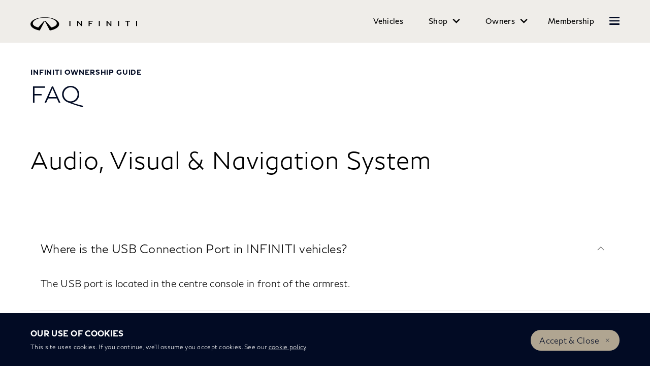

--- FILE ---
content_type: text/html; charset=utf-8
request_url: https://www.infiniti-qatar.com/ownership/guides/faqs/audio-and-visual/topic4-q9.html
body_size: 16561
content:
















    

        
            
            
        
        
    


      
      
      

























    
    	








	
    
    
        
            
            
        
        
        
    





    
























    
    	








	
    
    
        
            
            
        
        
        
    





    





















<!DOCTYPE html>

<!--[if lt IE 9 ]><html lang="en-QA" dir="ltr" class="no-js ltie9" prefix="og: http://ogp.me/ns#"><![endif]-->
<!--[if IE 9 ]><html lang="en-QA" dir="ltr" class="no-js ie9" prefix="og: http://ogp.me/ns#"><![endif]-->
<!--[if gt IE 9]><!--><html lang="en-QA" dir="ltr" class="no-js" prefix="og: http://ogp.me/ns#"><!--<![endif]-->
















    
    	








	
    
    
        
            
            
        
        
        
    





    




























    
    	








	
    
    
        
            
            
        
        
        
    





    









<head>
    















    
    	








	
    
    
        
            
            
        
        
        
    





    

























    
    	








	
    
    
        
            
            
        
        
        
    





    

























<meta http-equiv="Content-Type" content="text/html; charset=UTF-8">
<meta http-equiv="X-UA-Compatible" content="IE=edge">
<meta charset="utf-8">
<meta name="viewport" content="width=device-width, initial-scale=1.0">
<meta name="version" content="25.10.30.NISSAN">
<meta name="geo.country" content="QA">



    
        
    
    
    





    <meta name="description" content="Welcome to the INFINITI FAQ section. Find out where to locate the USB connection port in your INFINITI vehicle for easy device access and charging.">


    
    
        <meta name="twitter:title" content="Where is the USB Connection Port? | FAQ | INFINITI Qatar" />
    


    
    
        <meta name="twitter:description" content="Welcome to the INFINITI FAQ section. Find out where to locate the USB connection port in your INFINITI vehicle for easy device access and charging." />
    

<meta name="twitter:card" content="summary" />

    
        <meta property="og:title" content="Where is the USB Connection Port? | FAQ | INFINITI Qatar" />
    
    

<meta property="og:image" content="https://libs-europe.infiniti-cdn.net/etc/designs/infiniti_next_v4/25.10.30.NISSAN-9/common-assets/img/logo/logo.png"/>
<meta property="og:url" content="https://www.infiniti-qatar.com/ownership/guides/faqs/audio-and-visual/topic4-q9.html"/>

    
        <meta property="og:description" content="Welcome to the INFINITI FAQ section. Find out where to locate the USB connection port in your INFINITI vehicle for easy device access and charging."/>
    
    

<meta property="og:site_name" content="Infiniti"/>

<meta name="robots" content="index,follow">
<meta property="og:type" content="website"/>



    
    
    















    
    	








	
    
    
        
            
            
        
        
        
    





    


































    
    	








	
    
    
        
            
            
        
        
        
    





    




























    
        
            
            



	
    
		















    

        
        
            
        
    


      
      
      

















    
        
    
    
    
    


    
	
		
		    
		    
		    
		    
		    
		    
		    
		    
            
		    
            
		    
		    
		    
		    
		    
		    
		    
		    
		        <link rel="stylesheet" media="print, screen" href="//libs-europe.infiniti-cdn.net/etc/designs/infiniti_next_v4/25.10.52.NISSAN-6/common-assets/css/fonts/fonts-latin-basic.min.css">
            
		    
		    
		    
		    
		    
            
		    
		    
            
            
            
			
            
		
        

    
    

        
        
    


















    
    	








	
    
    
        
            
            
        
        
        
    





    


























    
    
            
            
            
            
            



	
    
		















    

        
        
            
        
    


      
      
      

















    
        
    
    
    
    


    
	
		
		    
			    <link rel="stylesheet" media="print, screen" href="//libs-europe.infiniti-cdn.net/etc/designs/infiniti_next_v4/25.10.52.NISSAN-6/common-assets/css/small.min.css">
		       	<link rel="stylesheet" media="print, screen and (min-width: 36.3125em)" href="//libs-europe.infiniti-cdn.net/etc/designs/infiniti_next_v4/25.10.52.NISSAN-6/common-assets/css/medium.min.css">
		        <link rel="stylesheet" media="print, screen and (min-width: 60em)" href="//libs-europe.infiniti-cdn.net/etc/designs/infiniti_next_v4/25.10.52.NISSAN-6/common-assets/css/large.min.css">
		        <link rel="stylesheet" media="print" href="//libs-europe.infiniti-cdn.net/etc/designs/infiniti_next_v4/25.10.52.NISSAN-6/common-assets/css/print.min.css">
		    
		    
		    
		    
		    
		    
		    
		    
            
		    
            
		    
		    
		    
		    
		    
		    
		    
		    
		    
		    
		    
		    
		    
            
		    
		    
            
            
            
			
            
		
        

    
    


        
        















    
    	








	
    
    
        
            
            
        
        
        
    





    


























    
    	








	
    
    
        
            
            
        
        
        
    





    










































	
	
        















    

        
        
            
        
    


      
      
      






















    

        
        
            
        
    


      
      
      





















		






	
<link rel="stylesheet" media="print, screen" href="//libs-europe.nissan-cdn.net/etc/designs/pace-forms/infiniti_next_v4/25.10.30.NISSAN-12/common-assets/css/small-forms.min.css">
<link rel="stylesheet" media="print, screen and (min-width: 36.3125em)" href="//libs-europe.nissan-cdn.net/etc/designs/pace-forms/infiniti_next_v4/25.10.30.NISSAN-12/common-assets/css/medium-forms.min.css">
<link rel="stylesheet" media="print, screen and (min-width: 60em)" href="//libs-europe.nissan-cdn.net/etc/designs/pace-forms/infiniti_next_v4/25.10.30.NISSAN-12/common-assets/css/large-forms.min.css">


	

    




















    
    	








	
    
    
        
            
            
        
        
        
    





    










	<link rel="canonical" href="https://www.infiniti-qatar.com/ownership/guides/faqs/audio-and-visual/topic4-q9.html"/>


















    
    	








	
    
    
        
            
            
        
        
        
    





    










    
        <link rel="alternate" hreflang="en-QA" href="https://www.infiniti-qatar.com/ownership/guides/faqs/audio-and-visual/topic4-q9.html"/>
    
        <link rel="alternate" hreflang="ar-QA" href="https://ar.infiniti-qatar.com/ownership/guides/faqs/audio-and-visual/topic4-q9.html"/>
    


















    
    	








	
    
    
        
            
            
        
        
        
    





    





































    
    	








	
    
    
        
            
            
        
        
        
    





    



























































    
    	








	
    
    
        
            
            
        
        
        
    





    














    
        
        
            
        
    



    















    
    	








	
    
    
        
            
            
        
        
        
    





    









    















    
    	








	
    
    
        
            
            
        
        
        
    





    

























    
    	








	
    
    
        
            
            
        
        
        
    





    



























































    
    
        
    
    
        
    
















 <script data-headless-exec="true">
    var HELIOS = {
            "adobe": {
                "shared": {},
                "tagging": {
                    "targetCode": "infinitiheliosemea",
                    "googleAccount": "",
                    "adobeAccount": "infinitiqaprod",
                    "mboxActivated": "true"
                }
            },

            
            
            
            
            "components": {
                
            },
            "config": {
                "logoHardGate": "/content/dam/Infiniti/Logo/new-logo/desktop/Infiniti-logo-black_Desktop.png",
            	"siteTemplate" : "t201",
                "dataSourceType": "live",
            	"common": {
                    "mediaQuery": {},
                    "api": {
                        "aem": {
                            "secureResourcePath": "/content/infiniti_prod/en_QA/jcr:content/ownerServices",
                            "ecomDisabledForMND": "false"

                        },
                        	"googleMaps": {
                            "apiKey": "AIzaSyCrQu5eJhDHE9lq0lf1NMohUhqZU3ygYBY",
                            "hasMapComponentSelectorWhitelist": ['.c_022', '.c_061 .map', '.c_207_3'],
		                    "useRegion": false,
                            "enableAutoCompleteRadiusFilter": false
		                               },
                    	"apigee": {
                    	    "url": "https://eu.nissan-api.net/",
                            "aemProxyUrl" : "/content/infiniti_prod/en_QA/index/ownership/guides/faqs/audio-and-visual/topic4-q9/jcr:content.proxy.json",
                    	    "countryCode": "QA",
                    	    "languageCode": "en",
                    	    "brand": "infiniti",
                    	    "environment": "prod",
							"generateAuthCookieServeltPath":  "/services/setAuthCookie.json",
							"securePrefix": "/secure"
                    	},
                        
                            
                                "mediaServerKeys":{
                                  "clientID":"",
                                  "clientSecret":""
                                },
                            
                            
                        
                    	
                        "storageSettings": {
                        
                            "dealerLocation": "SESSION_STORAGE",
                            "location": "SESSION_STORAGE",
                            "postalCode": "SESSION_STORAGE",
                            
                            "ip": "SESSION_STORAGE"
                        },
                        "disclaimers": "/ownership/guides/faqs/audio-and-visual/topic4-q9/_jcr_content.textDisclaimers.html"
                    },
                    "currencyCode": "QAR",
                    "formatting": {
                        "currency": {
                            "manualPriceFormatting": false,
                            "symbol": "QAR",
                            "position": "",
                            "decimalPlaces": 0,
                            "showDecimalZeros": false,
                            "decimalSeparator": ".",
                            "thousandsSeparator": ",",
                            "formatPositive": "%c %v",
                            "formatNegative": "(%c%v)"
                        }
                    },
                    
                    
                    "scriptBaseUrl": '//libs-europe.infiniti-cdn.net/etc/designs/infiniti_next_v4/25.10.52.NISSAN-6/common-assets/scripts',
                    
                    
                        
                        
                            "locale": "en-QA",
                        
                    
                    "dateFormat": {
                        "two_tier": {
                            "year": "2-digit",
                            "month": "2-digit"
                        },
                        "three_tier": {
                            "year": "2-digit",
                            "month": "2-digit",
                            "day": "2-digit"
                        }
                    },
                    "timeFormat":"24",
                    "pricing": {
                        "financeProvider": "Other",
                        
                        

                        "isPriceGroupSwitchingEnabled": false,
                        "priceCodes": {"Retail":{"includesTax":true,"label":"Starting Price","disclaimer":"*VAT Inclusive 5%. The above listed price is the MSRP and does not include any additional value-added offers or addons. Actual retail prices may vary.","currency":"QAR"}},
                        "priceGroups": {"pricegroup_1":{"name":"Qatar Price","description":"The description shown to the user once selected, before saving the selection","primaryPrice":{"representedAs":"fullPrice","showCalculatorLink":true,"priceCode":"Retail"},"secondaryPrice":{"representedAs":"financePriceViaApi","showCalculatorLink":true,"priceCode":"Retail"},"secondaryPriceEnabled":true}},
                        "strings": {
                            "priceForBuyersLabel": "",
                            "changeLocationLabel": "",
                            "locationSelectedTooltip": "",
                            "locationPopupLabel": "",
                            "locationNotSetInfoLabel": "",
                            "setLocationButtonLabel": "",
                            "defaultLocationLabel": "",
                            "financeCalculatorCtaText": "Finance Calculator CTA",
                            "financeDisclaimerCtaText": " ",
                            "viewWarningCtaText": "",
                            "priceLabel": "STARTING FROM",
                            "externalCalculatorErrorTitle": "",
                            "externalCalculatorErrorContent": ""
                        },
                        "isRegionalPriceEnabled":false,
                        "defaultPostCode":"",
                        "isDefaultPostCodeEnabled":false,
                        "isPriceFromWebserviceEnabled":false,
                        "isPriceSupressionEnabled":false,
                        "isOfferPriceEnabled" : false,
						"isOnlinePriceEnabled" : false,
						"isRegionalOffersEnabled" : false
                    },
	
	
	
	"smartLocation": {
                            "postalCodeSearch": true,
                            "locationDetectionMethod": "browser",
                            "browserStrorageLocation": "session",
                            "storageExpiryPeriod": "e.g. Postal code long-term local storage expiry period  ",
                            "hideUseMyCurrentLocation": false,
                            "isSoftGateEnabled": false,
                            "isPlpHardGateEnabled": false,
                            "isConfiguratorHardGateEnabled": false,
                            "isGeoLocationTrackingEnabled": false,
                            
                        },
	
	
                    "loadingLabel": "Loading..."
                }
            }
        },
    googleDataLayer = [HELIOS.adobe.tagging, {"event" : "DLready"}];
</script>




    
    
    
        
    
    

    
   

   
   
   




	















    
    	








	
    
    
        
            
            
        
        
        
    





    

























    
    	








	
    
    
        
            
            
        
        
        
    





    





















    
        
        
        

        <!-- Android and Others -->
        <link rel="icon" type="image/png" href="//libs-europe.infiniti-cdn.net/etc/designs/infiniti_next_v4/25.10.30.NISSAN-9/common-assets/img/favicon/favicon.png">
        <link rel="icon" type="image/png" sizes="24x24" href="//libs-europe.infiniti-cdn.net/etc/designs/infiniti_next_v4/25.10.30.NISSAN-9/common-assets/img/favicon/favicon_24x24.png">
        <link rel="icon" type="image/png" sizes="32x32" href="//libs-europe.infiniti-cdn.net/etc/designs/infiniti_next_v4/25.10.30.NISSAN-9/common-assets/img/favicon/favicon_32x32.png">
        <link rel="icon" type="image/png" sizes="48x48" href="//libs-europe.infiniti-cdn.net/etc/designs/infiniti_next_v4/25.10.30.NISSAN-9/common-assets/img/favicon/favicon_48x48.png">
        <link rel="icon" type="image/png" sizes="64x64" href="//libs-europe.infiniti-cdn.net/etc/designs/infiniti_next_v4/25.10.30.NISSAN-9/common-assets/img/favicon/favicon_64x64.png">
        <link rel="icon" type="image/png" sizes="72x72" href="//libs-europe.infiniti-cdn.net/etc/designs/infiniti_next_v4/25.10.30.NISSAN-9/common-assets/img/favicon/favicon_72x72.png">
        <link rel="icon" type="image/png" sizes="120x120" href="//libs-europe.infiniti-cdn.net/etc/designs/infiniti_next_v4/25.10.30.NISSAN-9/common-assets/img/favicon/favicon_120x120.png">
        <link rel="icon" type="image/png" sizes="152x152" href="//libs-europe.infiniti-cdn.net/etc/designs/infiniti_next_v4/25.10.30.NISSAN-9/common-assets/img/favicon/favicon_152x152.png">

        <!-- Apple -->
        <link rel="apple-touch-icon" href="//libs-europe.infiniti-cdn.net/etc/designs/infiniti_next_v4/25.10.30.NISSAN-9/common-assets/img/favicon/favicon_64x64.png">
        <link rel="apple-touch-icon" sizes="72x72" href="//libs-europe.infiniti-cdn.net/etc/designs/infiniti_next_v4/25.10.30.NISSAN-9/common-assets/img/favicon/favicon_72x72.png">
        <link rel="apple-touch-icon" sizes="114x114" href="//libs-europe.infiniti-cdn.net/etc/designs/infiniti_next_v4/25.10.30.NISSAN-9/common-assets/img/favicon/favicon_120x120.png">
        <link rel="apple-touch-icon" sizes="144x144" href="//libs-europe.infiniti-cdn.net/etc/designs/infiniti_next_v4/25.10.30.NISSAN-9/common-assets/img/favicon/favicon_152x152.png">

        <!-- Windows Phone -->
        <meta name="msapplication-square70x70logo" content="//libs-europe.infiniti-cdn.net/etc/designs/infiniti_next_v4/25.10.30.NISSAN-9/common-assets/img/favicon/favicon_72x72.png" />
        <meta name="msapplication-square150x150logo" content="//libs-europe.infiniti-cdn.net/etc/designs/infiniti_next_v4/25.10.30.NISSAN-9/common-assets/img/favicon/favicon_152x152.png" />
        <meta name="msapplication-square310x310logo" content="//libs-europe.infiniti-cdn.net/etc/designs/infiniti_next_v4/25.10.30.NISSAN-9/common-assets/img/favicon/favicon_152x152.png" />

        <link rel="icon" type="image/x-icon" href="//libs-europe.infiniti-cdn.net/etc/designs/infiniti_next_v4/25.10.30.NISSAN-9/common-assets/img/favicon/favicon_48x48.ico">
    
    

    <title>Where is the USB Connection Port? | FAQ | INFINITI Qatar</title>
</head>


















    
    	








	
    
    
        
            
            
        
        
        
    





    











		
		
		
		
		
		
		
		
		
			
		

		
		
		
		
		
		
		
		
		
		
		
<body data-close-text="Closed today" class=" edge-component-enabled      ">
















    
    	








	
    
    
        
            
            
        
        
        
    





    











<script>
    function readCookie(name) {
        var nameEQ = name + "=";
        var ca = document.cookie.split(';');
        for (var i = 0; i < ca.length; i++) {
            var c = ca[i];
            while (c.charAt(0) == ' ') c = c.substring(1, c.length);
            if (c.indexOf(nameEQ) == 0) return c.substring(nameEQ.length, c.length);
        }
        return null;
    }
    HELIOS.adobe.tagging.pageName = "ownership|guides|faqs|audio-and-visual|topic4-q9";
    HELIOS.adobe.tagging.countryCode = "QA";
    HELIOS.adobe.tagging.languageCode = "en";
    if("infiniti" == "infiniti") {
        HELIOS.adobe.tagging.scrollQualified = "";
        HELIOS.adobe.tagging.timeSpentQualified = "";
    }
    if (readCookie("OwnerServicesLoggedInName") != null) {
        HELIOS.adobe.tagging.loginStatus = readCookie("OwnerServicesLoggedInName") == '' ? 'logged out' : 'logged in';
    } else {
        HELIOS.adobe.tagging.loginStatus = "logged out";
    }
    
    if (readCookie("segmentType") != null) {
        HELIOS.adobe.tagging.personalitySegment = readCookie("segmentType") == '' ? 'not-available' : readCookie("segmentType");
    } else {
        HELIOS.adobe.tagging.personalitySegment = "not-available";
    }
    
</script>

	















    
    	








	
    
    
        
            
            
        
        
        
    





    












	
    
        
            <div class="allVehiclesPricesSSI universalPriceAllVehicleSSI">
















    
    	








	
    
    
        
            
            
        
        
        
    





    











<div class="noindex" data-elastic-exclude>
    
        
        
        	<iframe id="allVehiclesModelPriceJSON" title="All Vehicles Model Price" height="0" width="0" style="display: none;">
                
















    

        
        
            
        
    


      
      
      








{"qx500":{"default":{"priceDisclaimer":"","modelPrice":"","bestPriceVersionKey":"","bestPriceGradeKey":""},"Updated_On":"2025.01.06.12.37.57","modelCode":"J55"},"qx55-c2g-my25":{"Retail":{"priceDisclaimer":"","modelPrice":"207000","bestPriceVersionKey":"FDRNLQL","bestPriceGradeKey":"30201-LUXE"},"Updated_On":"2025.03.19.10.01.09","modelCode":"30201"},"q60-2017":{"default":{"priceDisclaimer":"","modelPrice":"190000","bestPriceVersionKey":"VEC001","bestPriceGradeKey":"LVL001"},"Updated_On":"2025.01.06.12.37.55","modelCode":"CV37"},"q60":{"default":{"priceDisclaimer":"","modelPrice":"190000","bestPriceVersionKey":"VEC001","bestPriceGradeKey":"LVL001"},"Updated_On":"2025.01.06.12.37.55","modelCode":"CV37"},"qx80":{"default":{"priceDisclaimer":"","modelPrice":"","bestPriceVersionKey":"","bestPriceGradeKey":""},"Updated_On":"2025.01.13.05.52.33","modelCode":"Z62"},"q70":{"default":{"priceDisclaimer":"","modelPrice":"","bestPriceVersionKey":"","bestPriceGradeKey":""},"Updated_On":"2025.01.06.12.37.56","modelCode":"Y51"},"q50":{"default":{"priceDisclaimer":"","modelPrice":"","bestPriceVersionKey":"","bestPriceGradeKey":""},"Updated_On":"2025.01.06.12.37.55","modelCode":"V37"},"q30":{"default":{"priceDisclaimer":"","modelPrice":"","bestPriceVersionKey":"","bestPriceGradeKey":""},"Updated_On":"2025.01.06.12.37.54","modelCode":"H15"},"qx55-c2g":{"Retail":{"priceDisclaimer":"","modelPrice":"207000","bestPriceVersionKey":"FDRNLQLJ55UKB","bestPriceGradeKey":"30016-LUXE"},"Updated_On":"2025.01.06.12.38.00","modelCode":"30016"},"qx55":{"default":{"priceDisclaimer":"","modelPrice":"","bestPriceVersionKey":"","bestPriceGradeKey":""},"Updated_On":"2025.01.06.12.37.57","modelCode":"N71A"},"qx60-c2g-my25":{"Retail":{"priceDisclaimer":"","modelPrice":"250000","bestPriceVersionKey":"TLJNLD2","bestPriceGradeKey":"30194-LUXE"},"Updated_On":"2025.03.06.08.09.39","modelCode":"30194"},"qx50-c2g-my25":{"Retail":{"priceDisclaimer":"","modelPrice":"182000","bestPriceVersionKey":"TDRALCLJ55UKC","bestPriceGradeKey":"30206-LUXE_2WD"},"Updated_On":"2025.04.09.08.30.52","modelCode":"30206"},"qx60":{"default":{"priceDisclaimer":"","modelPrice":"","bestPriceVersionKey":"","bestPriceGradeKey":""},"Updated_On":"2025.01.06.12.37.58","modelCode":"L50"},"qx70":{"default":{"priceDisclaimer":"","modelPrice":"","bestPriceVersionKey":"","bestPriceGradeKey":""},"Updated_On":"2025.01.06.12.37.58","modelCode":"S51"},"qx50-c2g":{"Retail":{"priceDisclaimer":"","modelPrice":"182000","bestPriceVersionKey":"TDRALCLJ55UKB","bestPriceGradeKey":"30013-LUXE_2WD"},"Updated_On":"2025.01.06.12.37.59","modelCode":"30013"},"qx60-testing":{"default":{"priceDisclaimer":"","modelPrice":"","bestPriceVersionKey":"","bestPriceGradeKey":""},"Updated_On":"2025.01.06.12.38.00","modelCode":"L50"},"qx60-testing0":{"Retail":{"priceDisclaimer":"","modelPrice":"250000","bestPriceVersionKey":"TLJNLD2L51DK7","bestPriceGradeKey":"29972-LUXE"},"Updated_On":"2025.01.15.23.47.46","modelCode":"29972"},"qx80-c2g-my25":{"Retail":{"priceDisclaimer":"","modelPrice":"439000","bestPriceVersionKey":"TLWNLD2Z63-8284","bestPriceGradeKey":"30129-SENSORY_BENCH_CHAIRS"},"Updated_On":"2025.01.06.12.37.53","modelCode":"30129"},"all-new-qx80":{"default":{"priceDisclaimer":"","modelPrice":"","bestPriceVersionKey":"","bestPriceGradeKey":""},"Updated_On":"2025.01.13.05.52.34","modelCode":"Z62"},"qx60-c2g":{"Retail":{"priceDisclaimer":"","modelPrice":"250000","bestPriceVersionKey":"TLJNLD2L51DK7","bestPriceGradeKey":"29972-LUXE"},"Updated_On":"2025.01.15.23.47.46","modelCode":"29972"}}
            </iframe>
        
    
</div>
<script>
    var allVehiclesModelPriceJSON = document.getElementById('allVehiclesModelPriceJSON').innerHTML;
    
    try {
      var allVehiclesModelPrice = JSON.parse(allVehiclesModelPriceJSON);
      if (allVehiclesModelPrice)  HELIOS.vehicleData = allVehiclesModelPrice;
    } catch (e) {
    }
</script>
</div>

            
        
        <div class="header">















    
    	








	
    
    
        
            
            
        
        
        
    





    


























    
    	








	
    
    
        
            
            
        
        
        
    





    















	
  
	
	     
				
             	
             		















    
    	








	
    
    
        
            
            
        
        
        
    





    













































    
    	








	
    
    
        
            
            
        
        
        
    





    













	
	
	











    
    
    
        
    
    
        
    
    
    
    
    
    
        
    















	
	
























    
    	








	
    
    
        
            
            
        
        
        
    





    









































	

	

	

	

	























    
    	








	
    
    
        
            
            
        
        
        
    





    












<div class="noindex" data-elastic-exclude>
	<ul id="skiplinks" class="skiplinks">
		<li><a href="#container">Skip to main content</a></li>
        <li><a href="#footer-element"></a></li>
	</ul>
</div>

















    
    	








	
    
    
        
            
            
        
        
        
    





    
















	

	

	

	

	






	
	
	



















    
    	








	
    
    
        
            
            
        
        
        
    





    




















<div itemscope="itemscope" itemtype="http://schema.org/WPHeader">
	<div class="noindex" data-elastic-exclude>
		
		<header class="c_010D c_010D-theme-dark  c_010D-logo-small      ">
			<div class="c_010D-breakpoint-test"></div>
			<div class="c_010D-overlay"></div>
            
            
			















    
    	








	
    
    
        
            
            
        
        
        
    





    











			<div class="wrapper">
				
				
					<a href="/" class="logo-container" role="logo" aria-label="logo"> <picture
							class="logo svg">
						<source
							srcset="//libs-europe.infiniti-cdn.net/etc/designs/infiniti_next_v4/25.10.30.NISSAN-9/common-assets/img/logo/infiniti-logo.svg"
							media="screen and (min-width: 960px)">
						<source
							srcset="//libs-europe.infiniti-cdn.net/etc/designs/infiniti_next_v4/25.10.30.NISSAN-9/common-assets/img/logo/infiniti-logo.svg"
							media="print">
						<img src="//libs-europe.infiniti-cdn.net/etc/designs/infiniti_next_v4/25.10.30.NISSAN-9/common-assets/img/logo/infiniti-logo_mobile.svg" alt="">
						</picture>
					</a>
				
				
                    















    
    	








	
    
    
        
            
            
        
        
        
    





    
























    
    	








	
    
    
        
            
            
        
        
        
    





    









<!-- global : component name -->

<p class="page-title">
    
        
        
            
            
            
                
                
                    
                    Q9
                
            
        
    
</p>

				

				<ul class="print-info">
					<li class="print-info-date"> <span></span></li>
					<li class="print-info-url"></li>
				</ul>
				
				<div class="burger-menu-wrapper  " data-bookmark-url="/jcr:content/showroom.bookmarks.json">

					
					

					
					















    
    	








	
    
    
        
            
            
        
        
        
    





    












					
					

					
					















    
    	








	
    
    
        
            
            
        
        
        
    





    


























          
            















    
    	








	
    
    
        
            
            
        
        
        
    





    


















          

                    















    
    	








	
    
    
        
            
            
        
        
        
    





    






























    
    	








	
    
    
        
            
            
        
        
        
    





    


































    



    



    








                    
                    

                    <div class="burger-container">
                        <a href="javascript:void(0);" class="burger" role="button" aria-expanded="false" data-open-text="Open Menu" data-close-text="Close Menu" aria-describedby="hamburger-menu-label"> <span id="hamburger-menu-label">Open Menu</span>
                        </a>
                    </div>
                </div>

				<aside class="sidebar-mobile" role="navigation" >
                        
                            
                                
                                    















    
    	








	
    
    
        
            
            
        
        
        
    





    















	
	

	
	

	
	

	
	

	
	
		
		
		
	


	<form class="search" method="GET" action="/search-results.html">
		<input name="query" type="search" id="search" role="search"
			placeholder="Type Here to Search">
		<label for="search" class="sr-only">Search</label>
		<button id="nav-search-strapline" type="submit" aria-label="">Submit</button>
	</form>

                                
                                
                            
                        
					<div class="sidebar-mobile-inner">
                        <nav aria-label="">
                            <div class="menu">
                                
                                    
                                        















    
    	








	
    
    
        
            
            
        
        
        
    





    



















<ul class="primary">
	
		
			
				
				
				
					
				
			
		
	
	

		
		
		

		
		

		

			
				
					
					
					

					
						
						
						
							

							
								
							
							
						
							

							
								
							
							
						
						
							
							
								
								
							
							
						

					
				
				<li class="has-meganav"><a href="javascript:void(0);" aria-haspopup='dialog'> Vehicles
				</a> </li>
			
		
	

		
		
		

		
		

		

			
				
					
					
					

					
						
						
						
							

							
							
						
							

							
							
						
							

							
							
						
							

							
							
						
						
							
								
								
							
							
							
						

					
				
				<li class="has-menu"><a href="javascript:void(0);" aria-expanded='false'> Shop
				</a> 
						<ul class="dropdown">
							
								
									
									
										<li class=""><a href="/cars/shop-infiniti-now.html"><span>How to Shop</span></a>
										</li>
									
								
									
									
										<li class=""><a href="/offers.html"><span>Offers</span></a>
										</li>
									
								
									
									
										<li class=""><a href="/infiniti-certified.html"><span>INFINITI Certified Pre-Owned</span></a>
										</li>
									
								
									
									
										<li class=""><a href="/infiniti-center-locator.html"><span>INFINITI Center Locator</span></a>
										</li>
									
								
							
						</ul>
					</li>
			
		
	

		
		
		

		
		

		

			
				
					
					
					

					
						
						
						
							

							
							
						
							

							
							
						
							

							
							
						
							

							
							
						
							

							
							
						
							

							
							
						
							

							
							
						
							

							
							
						
						
							
								
								
							
							
							
						

					
				
				<li class="has-menu"><a href="javascript:void(0);" aria-expanded='false'> Owners
				</a> 
						<ul class="dropdown">
							
								
									
									
										<li class=""><a href="/ownership.html"><span>Overview</span></a>
										</li>
									
								
									
									
										<li class=""><a href="/our-services/book-a-service.html"><span>Schedule a Service</span></a>
										</li>
									
								
									
									
										<li class=""><a href="/ownership/benefits.html"><span>Benefits</span></a>
										</li>
									
								
									
									
										<li class=""><a href="/ownership/service-costs.html"><span>Service Costs</span></a>
										</li>
									
								
									
									
										<li class=""><a href="/ownership/benefits/infiniti-valet.html"><span>INFINITI Valet</span></a>
										</li>
									
								
									
									
										<li class=""><a href="/ownership/accessories.html"><span>Accessories</span></a>
										</li>
									
								
									
									
										<li class=""><a href="/ownership/guides.html"><span>Guides</span></a>
										</li>
									
								
									
									
										<li class=""><a href="/ownership/assistance.html"><span>Roadside Assistance</span></a>
										</li>
									
								
							
						</ul>
					</li>
			
		
	

		
		
		

		
		

		

			
				
				<li class=""><a href="/membership.html" aria-label='Membership'> Membership
				</a> </li>
			
		
	

		
		
		

		
		

		

			
		
	
</ul>

                                    
                                    
                                
                            </div>
                        </nav>
						















    
    	








	
    
    
        
            
            
        
        
        
    





    









    
    
	
<aside class="sidebar-desktop"
	aria-label="sidebar navigation">
	<nav aria-label="">
		<div class="sidebar-desktop-inner">
			<ul class="sidebar">
	            
	                <li class="login">
	                    

	                </li>
	            
				
				
					<li><a href="/infiniti-center-locator.html" data-adobe-tagging="dealer-finder">
							INFINITI Center Locator
					</a></li>
				
				
				
                















    
    	








	
    
    
        
            
            
        
        
        
    





    


















				
					
						
						
					
						
						
							<li><a href="/our-services/test-drive.html" data-adobe-tagging="services|test-drive">
									Schedule a Test Drive </a></li>
						
					
						
						
							<li><a href="/our-services/book-a-service.html" data-adobe-tagging="services|book-a-service">
									Schedule a Service </a></li>
						
					
						
						
					
						
						
							<li><a href="/our-services/get-a-quote.html" data-adobe-tagging="services|get-a-quote">
									Request a Quote </a></li>
						
					
						
						
							<li><a href="/business-services.html" data-adobe-tagging="fleet">
									Business Services </a></li>
						
					
						
						
							<li><a href="/about-infiniti/contact-us.html" data-adobe-tagging="brand-section|contact-us">
									Contact Us </a></li>
						
					
						
						
							<li><a href="/what-drives-us.html" data-adobe-tagging="what-drives-us">
									What Drives Us </a></li>
						
					
						
						
					
						
						
					
						
						
					
						
						
					
						
						
					
						
						
					
						
						
					
				
			</ul>
		</div>
	</nav>
</aside>

						<div class="toolbar">
							
							
							
							
							
								
								
									
								
							
							
								















    
    	








	
    
    
        
            
            
        
        
        
    





    














	

	

	

	


	<div class="languages">
		
		<ul class="languages-inner">
			
				
				
					
						<li class=""><a>
								ENGLISH </a></li>
					
					
				
			
				
				
					
					
						<li class=""><a href="https://ar.infiniti-qatar.com/ownership/guides/faqs/audio-and-visual/topic4-q9.html">
								العربية </a></li>
					
				
			
				
				
					
					
				
			
				
				
					
					
				
			
		</ul>
	</div>


							
						</div>
					</div>
				</aside>
			</div>
			
				<div class="meganav-container" role="dialog" aria-modal="true" aria-label="">
					<div class="c_010D-meganav">
						















    
    	








	
    
    
        
            
            
        
        
        
    





    














<ul class="categories" role="tablist">
	
		
			
				
				
				
					

					
						
					
					
				
					

					
						
					
					
				
				
					
					
						
							<li><a href="javascript:void(0);" data-tab="category-0" class="active" role="tab" id="model-category-0" aria-controls="model-container-0">All Vehicles</a>
							</li>
						
						
					
				
					
					
						
							<li><a href="javascript:void(0);" data-tab="category-1" class="" role="tab" id="model-category-1" aria-controls="model-container-1">Crossovers &amp; SUVs</a>
							</li>
						
						
					
				
			
		
	
		
			
				
				
				
					

					
					
				
					

					
					
				
					

					
					
				
					

					
					
				
				
					
					
						
						
					
				
					
					
						
						
					
				
					
					
						
						
					
				
					
					
						
						
					
				
			
		
	
		
			
				
				
				
					

					
					
				
					

					
					
				
					

					
					
				
					

					
					
				
					

					
					
				
					

					
					
				
					

					
					
				
					

					
					
				
				
					
					
						
						
					
				
					
					
						
						
					
				
					
					
						
						
					
				
					
					
						
						
					
				
					
					
						
						
					
				
					
					
						
						
					
				
					
					
						
						
					
				
					
					
						
						
					
				
			
		
	
		
			
		
	
		
			
		
	
</ul>

						















    
    	








	
    
    
        
            
            
        
        
        
    





    










<div class="categories-wrapper">
	
	
	
	
	
		
		
			
			
			
				
				
					
				
				
			
				
				
					
				
				
			
			
				
				
					
					<div
						class="vehicles-container active"
						data-tabname="category-0" aria-labelledBy="model-category-0" id="model-container-0">
						
						
						
							
							<div class="vehicle-block-wrapper">
								
									
									
									
									
									
									
										

										<a class="vehicle-block" href="/cars/all-models/all-new-qx80.html">
											
												
												
												
												
												

												<picture> 
													
													<source media="(min-width: 60.0em)"
														data-srcset="//www-europe.infiniti-cdn.net/content/dam/Infiniti/2025/vehicles/my25-qx80/1536x864_QX80-Profile-Image.png.ximg.l_3_m.smart.png 1x" />
													
												
													
													<source media="(min-width: 36.3125em)"
														data-srcset="//www-europe.infiniti-cdn.net/content/dam/Infiniti/2025/vehicles/my25-qx80/1536x864_QX80-Profile-Image.png.ximg.l_3_m.smart.png 1x" />
													
												
													
													<source media="(min-width: 1.0em)"
														data-srcset="//www-europe.infiniti-cdn.net/content/dam/Infiniti/2025/vehicles/my25-qx80/1536x864_QX80-Profile-Image.png.ximg.l_3_m.smart.png 1x" />
													
														<img data-src="//www-europe.infiniti-cdn.net/content/dam/Infiniti/2025/vehicles/my25-qx80/1536x864_QX80-Profile-Image.png.ximg.l_3_m.smart.png" alt="QX80 MY25"/>
													
												 </picture>
											
											<div class="model-details">
												<label>All-New QX80</label>
												
											</div>
										</a>
									
								
									
									
									
									
									
									
										

										<a class="vehicle-block" href="/cars/all-models/qx50.html">
											
												
												
												
												
												

												<picture> 
													
													<source media="(min-width: 60.0em)"
														data-srcset="//www-europe.infiniti-cdn.net/content/dam/Infiniti/2022/RealignedVehicleImages/Profile/140722_QX50_Profile-Image_1536x864px.png.ximg.l_3_m.smart.png 1x" />
													
												
													
													<source media="(min-width: 36.3125em)"
														data-srcset="//www-europe.infiniti-cdn.net/content/dam/Infiniti/2022/RealignedVehicleImages/Profile/140722_QX50_Profile-Image_1536x864px.png.ximg.l_3_m.smart.png 1x" />
													
												
													
													<source media="(min-width: 1.0em)"
														data-srcset="//www-europe.infiniti-cdn.net/content/dam/Infiniti/2022/RealignedVehicleImages/Profile/140722_QX50_Profile-Image_1536x864px.png.ximg.l_3_m.smart.png 1x" />
													
														<img data-src="//www-europe.infiniti-cdn.net/content/dam/Infiniti/2022/RealignedVehicleImages/Profile/140722_QX50_Profile-Image_1536x864px.png.ximg.l_3_m.smart.png" alt="QX50"/>
													
												 </picture>
											
											<div class="model-details">
												<label>QX50</label>
												
											</div>
										</a>
									
								
									
									
									
									
									
										
											
										
											
										
									
									
										

										<a class="vehicle-block" href="/cars/all-models/qx55.html">
											
												
												
												
												
												

												<picture> 
													
													<source media="(min-width: 60.0em)"
														data-srcset="//www-europe.infiniti-cdn.net/content/dam/Infiniti/2022/RealignedVehicleImages/Profile/140722_QX55_Profile-Image_1536x864px.png.ximg.l_3_m.smart.png 1x" />
													
												
													
													<source media="(min-width: 36.3125em)"
														data-srcset="//www-europe.infiniti-cdn.net/content/dam/Infiniti/2022/RealignedVehicleImages/Profile/140722_QX55_Profile-Image_1536x864px.png.ximg.l_3_m.smart.png 1x" />
													
												
													
													<source media="(min-width: 1.0em)"
														data-srcset="//www-europe.infiniti-cdn.net/content/dam/Infiniti/2022/RealignedVehicleImages/Profile/140722_QX55_Profile-Image_1536x864px.png.ximg.l_3_m.smart.png 1x" />
													
														<img data-src="//www-europe.infiniti-cdn.net/content/dam/Infiniti/2022/RealignedVehicleImages/Profile/140722_QX55_Profile-Image_1536x864px.png.ximg.l_3_m.smart.png" alt="QX55"/>
													
												 </picture>
											
											<div class="model-details">
												<label>QX55</label>
												
											</div>
										</a>
									
								
									
									
									
									
									
										
											
										
											
										
											
										
									
									
										

										<a class="vehicle-block" href="/cars/all-models/qx60.html">
											
												
												
												
												
												

												<picture> 
													
													<source media="(min-width: 60.0em)"
														data-srcset="//www-europe.infiniti-cdn.net/content/dam/Infiniti/2022/RealignedVehicleImages/Profile/140722_QX60_Profile-Image_1536x864px.png.ximg.l_3_m.smart.png 1x" />
													
												
													
													<source media="(min-width: 36.3125em)"
														data-srcset="//www-europe.infiniti-cdn.net/content/dam/Infiniti/2022/RealignedVehicleImages/Profile/140722_QX60_Profile-Image_1536x864px.png.ximg.l_3_m.smart.png 1x" />
													
												
													
													<source media="(min-width: 1.0em)"
														data-srcset="//www-europe.infiniti-cdn.net/content/dam/Infiniti/2022/RealignedVehicleImages/Profile/140722_QX60_Profile-Image_1536x864px.png.ximg.l_3_m.smart.png 1x" />
													
														<img data-src="//www-europe.infiniti-cdn.net/content/dam/Infiniti/2022/RealignedVehicleImages/Profile/140722_QX60_Profile-Image_1536x864px.png.ximg.l_3_m.smart.png" alt="QX60"/>
													
												 </picture>
											
											<div class="model-details">
												<label>QX60</label>
												
											</div>
										</a>
									
								
							</div>
							
							
								
							
						
                		<div class="cta-wrapper">
                            
                                <div class="more-vehicles">
                                    <a class="chevron-right" href="/cars/all-models.html">View All Vehicles</a>
                                </div>
                            
                            
                		</div>
						
					</div>
				
				
			
				
				
					
					<div
						class="vehicles-container "
						data-tabname="category-1" aria-labelledBy="model-category-1" id="model-container-1">
						
						
						
							
							<div class="vehicle-block-wrapper">
								
									
									
									
									
									
									
										

										<a class="vehicle-block" href="/cars/all-models/all-new-qx80.html">
											
												
												
												
												
												

												<picture> 
													
													<source media="(min-width: 60.0em)"
														data-srcset="//www-europe.infiniti-cdn.net/content/dam/Infiniti/2025/vehicles/my25-qx80/1536x864_QX80-Profile-Image.png.ximg.l_3_m.smart.png 1x" />
													
												
													
													<source media="(min-width: 36.3125em)"
														data-srcset="//www-europe.infiniti-cdn.net/content/dam/Infiniti/2025/vehicles/my25-qx80/1536x864_QX80-Profile-Image.png.ximg.l_3_m.smart.png 1x" />
													
												
													
													<source media="(min-width: 1.0em)"
														data-srcset="//www-europe.infiniti-cdn.net/content/dam/Infiniti/2025/vehicles/my25-qx80/1536x864_QX80-Profile-Image.png.ximg.l_3_m.smart.png 1x" />
													
														<img data-src="//www-europe.infiniti-cdn.net/content/dam/Infiniti/2025/vehicles/my25-qx80/1536x864_QX80-Profile-Image.png.ximg.l_3_m.smart.png" alt="QX80 MY25"/>
													
												 </picture>
											
											<div class="model-details">
												<label>All-New QX80</label>
												
											</div>
										</a>
									
								
									
									
									
									
									
									
										

										<a class="vehicle-block" href="/cars/all-models/qx50.html">
											
												
												
												
												
												

												<picture> 
													
													<source media="(min-width: 60.0em)"
														data-srcset="//www-europe.infiniti-cdn.net/content/dam/Infiniti/2022/RealignedVehicleImages/Profile/140722_QX50_Profile-Image_1536x864px.png.ximg.l_3_m.smart.png 1x" />
													
												
													
													<source media="(min-width: 36.3125em)"
														data-srcset="//www-europe.infiniti-cdn.net/content/dam/Infiniti/2022/RealignedVehicleImages/Profile/140722_QX50_Profile-Image_1536x864px.png.ximg.l_3_m.smart.png 1x" />
													
												
													
													<source media="(min-width: 1.0em)"
														data-srcset="//www-europe.infiniti-cdn.net/content/dam/Infiniti/2022/RealignedVehicleImages/Profile/140722_QX50_Profile-Image_1536x864px.png.ximg.l_3_m.smart.png 1x" />
													
														<img data-src="//www-europe.infiniti-cdn.net/content/dam/Infiniti/2022/RealignedVehicleImages/Profile/140722_QX50_Profile-Image_1536x864px.png.ximg.l_3_m.smart.png" alt="QX50"/>
													
												 </picture>
											
											<div class="model-details">
												<label>QX50</label>
												
											</div>
										</a>
									
								
									
									
									
									
									
										
											
										
											
										
									
									
										

										<a class="vehicle-block" href="/cars/all-models/qx55.html">
											
												
												
												
												
												

												<picture> 
													
													<source media="(min-width: 60.0em)"
														data-srcset="//www-europe.infiniti-cdn.net/content/dam/Infiniti/2022/RealignedVehicleImages/Profile/140722_QX55_Profile-Image_1536x864px.png.ximg.l_3_m.smart.png 1x" />
													
												
													
													<source media="(min-width: 36.3125em)"
														data-srcset="//www-europe.infiniti-cdn.net/content/dam/Infiniti/2022/RealignedVehicleImages/Profile/140722_QX55_Profile-Image_1536x864px.png.ximg.l_3_m.smart.png 1x" />
													
												
													
													<source media="(min-width: 1.0em)"
														data-srcset="//www-europe.infiniti-cdn.net/content/dam/Infiniti/2022/RealignedVehicleImages/Profile/140722_QX55_Profile-Image_1536x864px.png.ximg.l_3_m.smart.png 1x" />
													
														<img data-src="//www-europe.infiniti-cdn.net/content/dam/Infiniti/2022/RealignedVehicleImages/Profile/140722_QX55_Profile-Image_1536x864px.png.ximg.l_3_m.smart.png" alt="QX55"/>
													
												 </picture>
											
											<div class="model-details">
												<label>QX55</label>
												
											</div>
										</a>
									
								
									
									
									
									
									
										
											
										
											
										
											
										
									
									
										

										<a class="vehicle-block" href="/cars/all-models/qx60.html">
											
												
												
												
												
												

												<picture> 
													
													<source media="(min-width: 60.0em)"
														data-srcset="//www-europe.infiniti-cdn.net/content/dam/Infiniti/2022/RealignedVehicleImages/Profile/140722_QX60_Profile-Image_1536x864px.png.ximg.l_3_m.smart.png 1x" />
													
												
													
													<source media="(min-width: 36.3125em)"
														data-srcset="//www-europe.infiniti-cdn.net/content/dam/Infiniti/2022/RealignedVehicleImages/Profile/140722_QX60_Profile-Image_1536x864px.png.ximg.l_3_m.smart.png 1x" />
													
												
													
													<source media="(min-width: 1.0em)"
														data-srcset="//www-europe.infiniti-cdn.net/content/dam/Infiniti/2022/RealignedVehicleImages/Profile/140722_QX60_Profile-Image_1536x864px.png.ximg.l_3_m.smart.png 1x" />
													
														<img data-src="//www-europe.infiniti-cdn.net/content/dam/Infiniti/2022/RealignedVehicleImages/Profile/140722_QX60_Profile-Image_1536x864px.png.ximg.l_3_m.smart.png" alt="QX60"/>
													
												 </picture>
											
											<div class="model-details">
												<label>QX60</label>
												
											</div>
										</a>
									
								
							</div>
							
							
								
							
						
                		<div class="cta-wrapper">
                            
                            
                		</div>
						
					</div>
				
				
			
		
	
		
		
			
			
			
				
				
				
			
				
				
				
			
				
				
				
			
				
				
				
			
			
				
				
				
			
				
				
				
			
				
				
				
			
				
				
				
			
		
	
		
		
			
			
			
				
				
				
			
				
				
				
			
				
				
				
			
				
				
				
			
				
				
				
			
				
				
				
			
				
				
				
			
				
				
				
			
			
				
				
				
			
				
				
				
			
				
				
				
			
				
				
				
			
				
				
				
			
				
				
				
			
				
				
				
			
				
				
				
			
		
	
		
		
	
		
		
	
</div>

					</div>

					
				</div>
			
		</header>
		
</div>
</div>


             	
             	
         
	

</div>

    


	<main id="container" role="main">
		















    
    	








	
    
    
        
            
            
        
        
        
    





    









<div class="  ">
    <div class="col-12 ">
        
            
            
            
                
                    <div class="editorialInPageNavigation">















    
    	








	
    
    
        
            
            
        
        
        
    





    










	
        














	
	
	
	


	
	

</div>

                
                
            
            
        
    </div>
</div>
<div class="grid-row">
    <div class="col-12">
        
        
            
            
                <div class="pageHeader">















    
    	








	
    
    
        
            
            
        
        
        
    





    











    
        















    
    	








	
    
    
        
            
            
        
        
        
    





    








   




<div class="c_023  " data-adobe-target-id="6b53e30c5d7a">
   <div class="container-inner">
      <div class="c_023-1 default ">
         
            <div class="heading-group  ">
               
                  
                  
                  
                     <h1 class ="both">
                        
                           <span class="strapline ">INFINITI OWNERSHIP GUIDE</span>
                        
                        <span class="headline ">FAQ</span>
                     </h1>
                  
               
            </div>
         
         
         
      </div>
      
      
   </div>
</div>


    
    
</div>

            
        

    </div>
</div>
<div class="freeEditorial freeEditorialParsys parsys"><div class="contentZone section">

    

















    
    	








	
    
    
        
            
            
        
        
        
    





    













    
        
        
            <div class="content-zone container c_002 content-divider-hidden" >
        
    
    
        <hr>
    
    <div  class="link-zone">
        















    
    	








	
    
    
        
            
            
        
        
        
    





    








<div class="title">















    
    	








	
    
    
        
            
            
        
        
        
    





    


















   <div class="grid-row">
        
       <div class="col-12">
            <div
                class="c_004   "
                data-skip-callback-validation="false"
                data-adobe-target-id="e69110683730" 
                >
               
                   
                   <div class="heading-group">
                     

                       <h2 class="heading">
                           <span>Audio, Visual &amp; Navigation System</span>
                       </h2>
                       
                   </div>
               
               
           </div>
       </div>
   </div>

</div>

        















    
    	








	
    
    
        
            
            
        
        
        
    





    








<div class="columns parsys">
</div>

    </div>
</div>

</div>
<div class="accordionContainer parbase section">
    
    


















    
    	








	
    
    
        
            
            
        
        
        
    





    










<div class="grid-row">
    <div class="col-12">
        <div class="c_154 accordion" data-adobe-target-id="8801f8e6a343" data-collapse-on-scroll="">
            <div class="accordionGroup parsys"><div class="accordionGroup contentZone section">















    
    	








	
    
    
        
            
            
        
        
        
    





    











    
    
    
    
    
	
    

    
    <div class="accordion-group accordion-list " data-adobe-target-id="ffc17410fe84" >
        <div class="accordion-header "  data-state="open"  data-deeplink=""
             aria-expanded="true" tabindex="0" aria-controls="c_154-where_is_the_usb_connection_port_in_infiniti_vehicles_panel" role="button">
            <h2 class="accordion-title">
                <span>Where is the USB Connection Port in INFINITI vehicles?</span>
            </h2>
        </div>
        
            
            
                <div id="c_154-where_is_the_usb_connection_port_in_infiniti_vehicles_panel" aria-hidden="false" class="accordion-panel " data-state="open">
                    
                        
                        
                            <div class="columns12_7d9a columns12 columns">















    
    	








	
    
    
        
            
            
        
        
        
    





    
























    
    	








	
    
    
        
            
            
        
        
        
    





    


















<div class="grid-row">

    <div class="col-12">
        <div class="parsys"><div class="heliostext section">















    
    	








	
    
    
        
            
            
        
        
        
    





    




















	





	




	
	
    





	





	





	


<div class="c_001 left"
	data-adobe-target-id="40f3c07bc34e">
    
    

	<div
		>
		















    
    	








	
    
    
        
            
            
        
        
        
    





    













<div><p>The USB port is located in the centre console in front of the armrest.</p>
</div>

	</div>

	
	
</div>
</div>

</div>

    </div>

</div>





</div>

                        
                    
                        
                        
                            <div class="columns6_ffc8 columns6 columns">















    
    	








	
    
    
        
            
            
        
        
        
    





    
























    
    	








	
    
    
        
            
            
        
        
        
    





    


















<div class="grid-row">

    <div class="col-6 center">
        <div class="parsys">
</div>

    </div>

</div>





</div>

                        
                    
                </div>
            
        
    </div>


<div class="responsiveAccordionGroup-end endtag">
















    
    	








	
    
    
        
            
            
        
        
        
    





    









</div>

</div>

</div>

        </div>
    </div>
</div>
<div class="responsiveAccordion-end endtag">
















    
    	








	
    
    
        
            
            
        
        
        
    





    









</div>


</div>
<div class="column columns12 columns section">















    
    	








	
    
    
        
            
            
        
        
        
    





    


















<div class="grid-row">

    <div class="col-12">
        <div class="parsys"><div class="actionPanel parbase section">















    
    	








	
    
    
        
            
            
        
        
        
    





    











    
    
    
        















    
    	








	
    
    
        
            
            
        
        
        
    





    









            <div class="title liveChatScript">















    
    	








	
    
    
        
            
            
        
        
        
    





    











</div>

            
            
            
                
            
			
			
			

            <div class="c_063-0  c_012-1   action-panel-container" data-adobe-target-id="c7d47def9189">
                <div class="grid-row action-panel-wrapper">
                  
                    <div class="heading-group">
                       
                <h2 class="title">Learn More About INFINITI Cars</h2>
                        
                        
                    </div>
                  
                    
                    
                    
                    
                    
                    
                    
                    
                    
                    <ul class="action-panel--list">
                        
                            <li class="primary ">
                                <a href="/ownership/guides/faqs.html" data-custom-mks="">
                        <span class="icon icon-brochure"></span>
                        <span class="label">FAQ Index</span>
                        </a>
                        </li>
                        
                        
                            <li class="primary ">
                                <a href="/our-services/book-a-service.html" data-custom-mks="">
                        <span class="icon icon-services"></span>
                        <span class="label">Schedule a Service</span>
                        </a>
                        </li>
                        
                        
                            <li class="primary ">
                                <a href="/dealers.html" data-custom-mks="">
                        <span class="icon icon-find-a-dealer"></span>
                        <span class="label">INFINITI Centre Locator</span>
                        </a>
                        </li>
                        
                        
                    </ul>
                </div>
                <div class="c_063-0--cta-text">
                    <div class="next-gen-text-cta parsys">
</div>

                </div>
                
            </div>

    

</div>

</div>

    </div>

</div>




</div>

</div>





















    
    	








	
    
    
        
            
            
        
        
        
    





    














<script type="text/javascript">
	HELIOS.adobe.tagging.templateName = "T14.0 - Editoral Content";
	HELIOS.adobe.tagging.templateId = "T14.0"
</script>

	</main>
















    
    	








	
    
    
        
            
            
        
        
        
    





    












<div class="universalPriceDisclaimers">















    
    	








	
    
    
        
            
            
        
        
        
    





    













<div class="c_184B_1 container hidden">
	<h2 class="price-disclaimer-label"></h2>
	<div class="accordion-group accordion-list" data-apr-prominence="false" data-accordion-open="true" data-disclaimer-text="Offer calculated with a down payment of {deposit}, for a term of {loanTerm} years. Actual prices may vary." data-disclaimer-type="tooltip">
		<div class="accordion-header" role="button" aria-expanded="true" tabindex="0" aria-controls="c_184B-1_panel">
			<h2 class="accordion-title">
				<span></span>
			</h2>
		</div>
		<div id="c_184B-1_panel" aria-hidden="true" class="accordion-panel">
			<div class="price-disclaimer-wrapper">
			</div>
		</div>
	</div>
</div>
</div>

















    
    	








	
    
    
        
            
            
        
        
        
    





    










 
















    
    	








	
    
    
        
            
            
        
        
        
    





    









    


<script type="text/x-handlebars-template" data-name="template-tooltip">
    <div class="c_008 asterisk" data-close-label="Closed today">
        <button type="button" class="has-tooltip tooltip-label-central" aria-expanded="false" data-tooltip-id="{{disclaimerId}}" data-tooltip-my="top center" data-tooltip-at="bottom center" >
            <span aria-hidden="true">[*]</span>
        </button>
    </div>
</script>
<script type="text/x-handlebars-template" data-name="template-tooltip-content">
    <div class="tooltip-panel disclaimer-tooltip" data-tooltip-id="{{disclaimerId}}">
        <span class="tooltip-heading">{{{headline}}}</span>
        <div tabindex="0">{{{text}}}</div>
    </div>
</script>

<div class="print-disclaimers">
    <div></div>
</div>
















    
    	








	
    
    
        
            
            
        
        
        
    





    














	







    <div class="grid-row bleed  ">
        <div class="noindex" data-elastic-exclude>
            <div class="c_054-2">
                <div class="grid-row">
                    <div class="col-12">
                        
                        <nav aria-label="breadcrumb">
                            
                                
                                    <ol itemscope itemtype="https://schema.org/BreadcrumbList"
                                        class=""
                                    >
                                        
                                            
                                            
                                            
                                            
                                            
                                            <li itemprop="itemListElement" itemscope itemtype="https://schema.org/ListItem">
                                                <a itemprop="item" href="/">
                                                    <span itemprop="name">
                                                        
                                                            
                                                            
                                                                Infiniti Qatar
                                                            
                                                        
                                                    </span>
                                                </a>
                                                <meta itemprop="position" content=1 />
                                            </li>
                                        
                                            
                                            
                                            
                                            
                                            
                                            <li itemprop="itemListElement" itemscope itemtype="https://schema.org/ListItem">
                                                <a itemprop="item" href="/ownership.html">
                                                    <span itemprop="name">
                                                        
                                                            
                                                            
                                                                Overview
                                                            
                                                        
                                                    </span>
                                                </a>
                                                <meta itemprop="position" content=2 />
                                            </li>
                                        
                                            
                                            
                                            
                                            
                                            
                                            <li itemprop="itemListElement" itemscope itemtype="https://schema.org/ListItem">
                                                <a itemprop="item" href="/ownership/guides.html">
                                                    <span itemprop="name">
                                                        
                                                            
                                                            
                                                                Guides
                                                            
                                                        
                                                    </span>
                                                </a>
                                                <meta itemprop="position" content=3 />
                                            </li>
                                        
                                            
                                            
                                            
                                            
                                            
                                            <li itemprop="itemListElement" itemscope itemtype="https://schema.org/ListItem">
                                                <a itemprop="item" href="/ownership/guides/faqs.html">
                                                    <span itemprop="name">
                                                        
                                                            
                                                            
                                                                FAQ
                                                            
                                                        
                                                    </span>
                                                </a>
                                                <meta itemprop="position" content=4 />
                                            </li>
                                        
                                            
                                            
                                            
                                            
                                            
                                            <li itemprop="itemListElement" itemscope itemtype="https://schema.org/ListItem">
                                                <a itemprop="item" href="/ownership/guides/faqs/audio-and-visual.html">
                                                    <span itemprop="name">
                                                        
                                                            
                                                            
                                                                Audio, Visual & Navigation System
                                                            
                                                        
                                                    </span>
                                                </a>
                                                <meta itemprop="position" content=5 />
                                            </li>
                                        
                                        <li>
                                            
                                                
                                                
                                                    <span aria-current="page">Q9</span>
                                                
                                            
                                        </li>
                                    </ol>
                                
                            
                            
                                















    
    	








	
    
    
        
            
            
        
        
        
    





    


















<div class="links-selector closed">
    <button type="button" aria-label="" class="language-selector sublinks" aria-expanded="false" aria-haspopup="menu" id="selector-button-languageSelector-1062642785" aria-controls="menu-languageSelector-1062642785">
        <span>ENGLISH</span>
    </button>
    <ul id="menu-languageSelector-1062642785" role="menu" tabindex="-1" aria-labelledby="selector-button-languageSelector-1062642785">
        
            
            
        
            
            
                <li role="menuitem">
                    <a title="العربية" href="https://ar.infiniti-qatar.com/ownership/guides/faqs/audio-and-visual/topic4-q9.html">
                        العربية
                    </a>
                </li>   
            
        
            
            
        
            
            
        
    </ul>
</div>

                            
                        </nav>
                    </div>
                </div>
            </div>
        </div>
    </div>



<div class="noindex" data-elastic-exclude>
    <footer class="grid-row bleed  " id="footer-element">
        















    
    	








	
    
    
        
            
            
        
        
        
    





    










    <div class="c_054-3  " itemscope itemtype="http://schema.org/WPFooter">
        <div class="grid-row">
            <div class="col-12">
                















    
    	








	
    
    
        
            
            
        
        
        
    





    













<div class="footer-container col-3">
    <h3 class="footer-heading">
        
            
            
                <a href="#" class="accordionToggle">
                    <span>
                        Toggle WHAT DRIVES US menu
                    </span>
                </a>
                <span>
                    WHAT DRIVES US
                </span>
            
        
    </h3>
    <ul id="accordion-content-mainLinks1-311188344" aria-labelledby="accordion-trigger-mainLinks1-311188344">
        
            
            
                
                
                
                    
                        <li>
                            <a href="/what-drives-us.html" data-adobe-tagging="what-drives-us">
                                <span>About Us</span>
                                
                            </a>
                        </li>
                    
                
            
        
            
            
                
                
                
                    
                        <li>
                            <a href="/what-drives-us/news-and-events.html" data-adobe-tagging="what-drives-us|news-and-events">
                                <span>News</span>
                                
                            </a>
                        </li>
                    
                
            
        
            
            
                
                
                
                    
                
            
        
            
            
                
                
                
                    
                
            
        
            
            
                
                    <li class="subheader">
                        <span>CUSTOMER SERVICE</span>
                    </li>
                    
                        <li>
                            <a href="/what-drives-us/contact-us.html" data-adobe-tagging="what-drives-us|contact-us">
                                <span>Contact Us</span>
                                
                            </a>
                        </li>
                    
                
                
                
            
        
            
            
                
                
                
                    
                
            
        
            
            
                
                
                
                    
                
            
        
            
            
                
                
                
                    
                
            
        
            
            
                
                
                
                    
                
            
        
            
            
                
                
                
                    
                
            
        
    </ul>
</div>

                















    
    	








	
    
    
        
            
            
        
        
        
    





    













<div class="footer-container col-3">
    <h3 class="footer-heading">
        
            
            
                <a href="#" class="accordionToggle">
                    <span>
                        Toggle Shop menu
                    </span>
                </a>
                <span>
                    Shop
                </span>
            
        
    </h3>
    <ul id="accordion-content-mainLinks2-311188345" aria-labelledby="accordion-trigger-mainLinks2-311188345">
        
            
            
                
                
                
                    
                        <li>
                            <a href="/cars/shop-infiniti-now.html" data-adobe-tagging="vehicles|shop-infiniti-now">
                                <span>How to Shop</span>
                                
                            </a>
                        </li>
                    
                
            
        
            
            
                
                
                
                    
                        <li>
                            <a href="/offers.html" data-adobe-tagging="offers">
                                <span>Offers</span>
                                
                            </a>
                        </li>
                    
                
            
        
            
            
                
                
                
                    
                
            
        
            
            
                
                
                
                    
                        <li>
                            <a href="/infiniti-certified.html" data-adobe-tagging="infiniti-certified">
                                <span>INFINITI Certified Pre-Owned</span>
                                
                            </a>
                        </li>
                    
                
            
        
            
            
                
                
                
                    
                        <li>
                            <a href="/our-services/test-drive.html" data-adobe-tagging="services|test-drive">
                                <span>Schedule a Test Drive</span>
                                
                            </a>
                        </li>
                    
                
            
        
            
            
                
                
                
                    
                        <li>
                            <a href="/infiniti-center-locator.html" data-adobe-tagging="dealer-finder">
                                <span>INFINITI Center Locator</span>
                                
                            </a>
                        </li>
                    
                
            
        
            
            
                
                
                
                    
                
            
        
            
            
                
                
                
                    
                
            
        
            
            
                
                
                
                    
                
            
        
            
            
                
                
                
                    
                
            
        
    </ul>
</div>

                















    
    	








	
    
    
        
            
            
        
        
        
    





    













<div class="footer-container col-3">
    <h3 class="footer-heading">
        
            
            
                <a href="#" class="accordionToggle">
                    <span>
                        Toggle Owners menu
                    </span>
                </a>
                <span>
                    Owners
                </span>
            
        
    </h3>
    <ul id="accordion-content-mainLinks3-311188346" aria-labelledby="accordion-trigger-mainLinks3-311188346">
        
            
            
                
                
                
                    
                        <li>
                            <a href="/ownership.html" data-adobe-tagging="ownership">
                                <span>Ownership</span>
                                
                            </a>
                        </li>
                    
                
            
        
            
            
                
                
                
                    
                        <li>
                            <a href="/our-services/book-a-service.html" data-adobe-tagging="services|book-a-service">
                                <span>Schedule a Service</span>
                                
                            </a>
                        </li>
                    
                
            
        
            
            
                
                
                
                    
                        <li>
                            <a href="/ownership/benefits/infiniti-valet.html" data-adobe-tagging="ownership|benefits|infiniti-valet">
                                <span>INFINITI Valet</span>
                                
                            </a>
                        </li>
                    
                
            
        
            
            
                
                
                
                    
                        <li>
                            <a href="/ownership/assistance.html" data-adobe-tagging="ownership|assistance">
                                <span>Roadside Assistance</span>
                                
                            </a>
                        </li>
                    
                
            
        
            
            
                
                
                
                    
                
            
        
            
            
                
                
                
                    
                
            
        
            
            
                
                
                
                    
                
            
        
            
            
                
                
                
                    
                
            
        
            
            
                
                
                
                    
                
            
        
            
            
                
                
                
                    
                
            
        
    </ul>
</div>

                 
                
                















    
    	








	
    
    
        
            
            
        
        
        
    





    










<div class="footer-container col-3 last">
    
    <h3 class="footer-heading">
        <a href="#" class="accordionToggle">
            <span>Toggle Infiniti Social menu</span>
        </a>
        <span>Infiniti Social</span>
    </h3>
    <ul>
        

            

            
                <li>
                    <a class="social-icon icon-facebook" href="https://www.facebook.com/InfinitiQa" target="_blank">
                            <span>facebook</span>
                            
                    </a>
                </li>
            
        

            

            
                <li>
                    <a class="social-icon icon-instagram" href="https://www.instagram.com/infinitiqa/" target="_blank">
                            <span>instagram</span>
                            
                    </a>
                </li>
            
        

            

            
                <li>
                    <a class="social-icon icon-twitter" href="https://twitter.com/InfinitiQa" target="_blank" rel="publisher">
                            <span>twitter</span>
                            
                    </a>
                </li>
            
        

            

            
        

            

            
        

            

            
        

            

            
        

            

            
        

            

            
        

            

            
        
    </ul>
    
</div>

            </div>
        </div>
    </div>


        















    
    	








	
    
    
        
            
            
        
        
        
    





    









<div class="c_025 ">
    
        <p class="strapline">Defined by potential, not limits.</p>
    
    <div class="grid-row">
        <div class="col-12">
            















    
    	








	
    
    
        
            
            
        
        
        
    





    








<ul class="footer-options">
    

        

        
            <li ><a href="/copyright.html" title="">Copyright</a></li>
        

    

        

        
            <li ><a href="/Privacy.html" title="">Privacy</a></li>
        

    

        

        
            <li ><a href="/disclaimer.html" title="">Disclaimer</a></li>
        

    

        

        
            <li ><a href="/ownership/guides/recalls.html" title="">Recall Inquiry</a></li>
        

    

        

        
            <li ><a href="https://www.infiniti.com/global" title="">INFINITI Worldwide</a></li>
        

    
</ul>

            <div class="footer-legal">
                















    
    	








	
    
    
        
            
            
        
        
        
    





    








<ul>
    

        

        

    

        

        

    

        

        

    
</ul>

                
                <p class="footer-copyright">&copy; Infiniti 2025</p>
            </div>
        </div>
    </div>
    
    
    
</div>

    </footer>
</div>
















    
    	








	
    
    
        
            
            
        
        
        
    





    










	
	
	
	
    <script type="text/x-handlebars-template" class="template-cookies" data-brand="infiniti_en_QA">
        
            
            
                <div class="c_128">
                    <div class="cookies-row">
                        <div class="cookies-content">
                            
                                <p class="heading">OUR USE OF COOKIES</p>
                            
                            <p>This site uses cookies. If you continue, we’ll assume you accept cookies. See our&nbsp;<a href="http://www.infiniti-qatar.com/Privacy.html" target="_blank">cookie policy</a>.</p>

                            <button>Accept &amp; Close</button>
                        </div>
                    </div>
                </div>
            
        
    </script>


















    
    	








	
    
    
        
            
            
        
        
        
    





    











<script class="c_039-0-modal-content-template" type="text/x-handlebars-template">
    <div class="c_039-0">
        <div class="c_004">
            <div class="heading-group">
                <h2>
                    <span></span>
                </h2>
                <p>
                    <span></span>
                </p>
            </div>
            <p class="content-copy"></p>
        </div>
        <form action="#" method="get">
            <fieldset class="form-group required">
                <div class="custom-selectbox">
                    <label for="price-group-selector"></label>
                    <select id="price-group-selector" name="band" data-validation-notblank="">
                            <option selected disabled></option>
                            {{#each priceGroups}}
                            <option {{#if selected}} selected="selected" {{/if}} value="{{name}}">{{name}}</option>
                            {{/each}}
                    </select>
                    <span class="selectedValue">&nbsp;</span>
                </div>
            </fieldset>
			<ul class="descriptions">
                {{#each priceGroups}}
                <li data-price-group-name="{{name}}">
                    <div class="description">{{{description}}}</div>
                </li>
                {{/each}}
            </ul>
            <div class="forget-price-group-selection-container">
                <button class="forget-price-group-selection-button {{#unless isPriceGroupSelected}}hidden{{/unless}}" type="button">
                    
                </button>
            </div>
            <button class="btn" type="button"></button>
        </form>
    </div>
</script>


















    
    	








	
    
    
        
            
            
        
        
        
    





    


























    
    	








	
    
    
        
            
            
        
        
        
    





    








<script>
    /*! loadCSS 1.3.1. [c]2017 Filament Group, Inc. MIT License */
    !function(a){"use strict";var b=function(b,c,d){function e(a){return h.body?a():void setTimeout(function(){e(a)})}function f(){i.addEventListener&&i.removeEventListener("load",f),i.media=d||"all"}var g,h=a.document,i=h.createElement("link");if(c)g=c;else{var j=(h.body||h.getElementsByTagName("head")[0]).childNodes;g=j[j.length-1]}var k=h.styleSheets;i.rel="stylesheet",i.href=b,i.media="only x",e(function(){g.parentNode.insertBefore(i,c?g:g.nextSibling)});var l=function(a){for(var b=i.href,c=k.length;c--;)if(k[c].href===b)return a();setTimeout(function(){l(a)})};return i.addEventListener&&i.addEventListener("load",f),i.onloadcssdefined=l,l(f),i};"undefined"!=typeof exports?exports.loadCSS=b:a.loadCSS=b}("undefined"!=typeof global?global:this);
    /*! loadCSS rel=preload polyfill 1.3.1. [c]2017 Filament Group, Inc. MIT License */
    !function(a){if(a.loadCSS){var b=loadCSS.relpreload={};if(b.support=function(){try{return a.document.createElement("link").relList.supports("preload")}catch(b){return!1}},b.poly=function(){for(var b=a.document.getElementsByTagName("link"),c=0;c<b.length;c++){var d=b[c];"preload"===d.rel&&"style"===d.getAttribute("as")&&(a.loadCSS(d.href,d,d.getAttribute("media")),d.rel=null)}},!b.support()){b.poly();var c=a.setInterval(b.poly,300);a.addEventListener&&a.addEventListener("load",function(){b.poly(),a.clearInterval(c)}),a.attachEvent&&a.attachEvent("onload",function(){a.clearInterval(c)})}}}(this);
</script>
















    
    	








	
    
    
        
            
            
        
        
        
    





    































	
    
		















    

        
        
            
        
    


      
      
      

















    
        
    
    
    
    


    
    	
		    
		        <script src="//libs-europe.infiniti-cdn.net/etc/designs/infiniti_next_v4/25.10.52.NISSAN-6/common-assets/scripts/vendor/modernizr/modernizr.min.js" type="text/javascript"></script>
		    
		    
		        
    
	    

    
    




    
    
        
            
            
            	
            	
            	
            	
				



	
    
		















    

        
        
            
        
    


      
      
      

















    
        
    
    
    
    


    
    	
		    
		        <script src="//libs-europe.infiniti-cdn.net/etc/designs/infiniti_next_v4/25.10.52.NISSAN-6/common-assets/scripts/compiled/main.min.js" type="text/javascript"></script>
		    
		    
		        
    
	    

    
    

                















    
    	








	
    
    
        
            
            
        
        
        
    





    


























    
    	








	
    
    
        
            
            
        
        
        
    





    







































	
	
		
        	
        	
				















    

        
        
            
        
    


      
      
      






















    

        
        
            
        
    


      
      
      






























<script src="//libs-europe.nissan-cdn.net/etc/designs/pace-forms/infiniti_next_v4/25.10.30.NISSAN-12/common-assets/scripts/compiled/main-forms.min.js"></script>
            
           
	

            
        
    


















    
    	








	
    
    
        
            
            
        
        
        
    





    








<script>
	$(document).ready(function() {
        checkSize();
        $(window).resize(checkSize);
    });
    function checkSize(){
        var bodyFontSize = parseFloat($("body").css("font-size"));
        var widthInEm = $(window).width() / bodyFontSize;

        if (widthInEm < 36.3125) {
            $('link[media="print, screen and (min-width: 36.3125em)"][rel="preload"]').attr('rel', 'stylesheet');
        }
        else if (widthInEm < 60) {
            $('link[media="print, screen and (min-width: 60em)"][rel="preload"]').attr('rel', 'stylesheet');
        }
    }
</script>




 

    
    
    
        















    
    	








	
    
    
        
            
            
        
        
        
    





    















    







    
    
    






	
	
	
	
	
	









    
    
    







    
    
        
        <div class="c_255 floating-nav nav-offset  t14" data-is-enhanced-floating-nav="false">
            <ul class="nav-list" role="region" data-is-icons-disabled="false" aria-label="useful links">
                
                    
                    
                        
                            <li class="nav-item" data-attr-personalize="">
                                <a class="icon-test-drive nav-link" href="/our-services/test-drive.html" target="_self" title="Book a Test Drive">
                                    <span> Book a Test Drive</span>
                                </a>
                            </li>
                        
                            <li class="nav-item" data-attr-personalize="">
                                <a class="icon-book-service nav-link" href="/ownership/service-costs/book-a-service.html" target="_self" title="Book a Service">
                                    <span> Book a Service</span>
                                </a>
                            </li>
                        
                            <li class="nav-item" data-attr-personalize="">
                                <a class="icon-find-a-dealer nav-link" href="/infiniti-center-locator.html" target="_self" title="INFINITI Centers">
                                    <span> INFINITI Centers</span>
                                </a>
                            </li>
                        
                            <li class="nav-item" data-attr-personalize="">
                                <a class="icon-brochure nav-link" href="/cars/brochures.html" target="_self" title="Download Brochure">
                                    <span> Download Brochure</span>
                                </a>
                            </li>
                        
                    
                
            </ul>
        </div>
    



    



















    
    	








	
    
    
        
            
            
        
        
        
    





    





























    
    	








	
    
    
        
            
            
        
        
        
    





    








<script src="//assets.adobedtm.com/de7bac0b5081/409a146736ef/launch-29e2b286b3db.min.js"></script>

















    
    	








	
    
    
        
            
            
        
        
        
    





    













    <!-- Google Tag Manager -->
    <noscript><iframe src="//www.googletagmanager.com/ns.html?id=GTM-5JQ9B5" title="Google Tag Manager"
    height="0" width="0" style="display:none;visibility:hidden"></iframe></noscript>
    <script>(function(w,d,s,l,i){w[l]=w[l]||[];w[l].push({'gtm.start':
    new Date().getTime(),event:'gtm.js'});var f=d.getElementsByTagName(s)[0],
    j=d.createElement(s),dl=l!='dataLayer'?'&l='+l:'';j.async=true;j.src=
    '//www.googletagmanager.com/gtm.js?id='+i+dl;f.parentNode.insertBefore(j,f);
    })(window,document,'script','googleDataLayer','GTM-5JQ9B5');</script>
    <!-- End Google Tag Manager -->

 




















    
    	








	
    
    
        
            
            
        
        
        
    





    








<script type="text/javascript">_satellite.pageBottom();</script>
<script>
    HELIOS.adobe.tagging.featureTracking="TH|CZ|RA|AG|HT|AP|LT|DF|CN|FN";
</script>


















    
    	








	
    
    
        
            
            
        
        
        
    





    



























    
    	








	
    
    
        
            
            
        
        
        
    





    











</body>


</html>



--- FILE ---
content_type: text/css
request_url: https://libs-europe.infiniti-cdn.net/etc/designs/infiniti_next_v4/25.10.52.NISSAN-6/common-assets/css/fonts/fonts-latin-basic.min.css
body_size: 78494
content:
@font-face{font-family:"Infiniti Light";src:url("[data-uri]") format("woff");font-weight:400;font-style:normal}@font-face{font-family:"Infiniti Regular";src:url("[data-uri]") format("woff");font-weight:400;font-style:normal}@font-face{font-family:"Infiniti Bold";src:url("[data-uri]") format("woff");font-weight:400;font-style:normal}

--- FILE ---
content_type: text/css
request_url: https://libs-europe.infiniti-cdn.net/etc/designs/infiniti_next_v4/25.10.52.NISSAN-6/common-assets/css/medium.min.css
body_size: 21835
content:
@charset "UTF-8";@font-face{font-family:icon-Infiniti-Global;src:url(../fonts/icons/Infiniti-VI-icons.woff) format("woff");font-weight:400;font-style:normal}.c_028-2 .vjs-default-skin.vjs-big-play-centered .vjs-big-play-button::before,.c_028-7 .btn-play::before,.c_041 .tabs-container-inner ul li.active a::after,.c_206 .tabs-container-head::after,.c_206 .tabs-container-head::before,.c_207_1 .form-group .query-box .search-cta:before,.c_218_v2 .slick-carousel .slick-next::before,.c_218_v2 .slick-carousel .slick-prev::before,.c_232 .faq-outer-block .categories>.category-accordion-head:after,.c_240-1 figure>button::before,.c_302-1.compare-vehicles .compare-cta .cta::after,.col-12 .c_028 figure>a::before,.col-12 .c_028-2 figure>a::before,.col-12 .c_028-3 figure>button::before,.col-12 .c_028-4 figure>button::before,.col-12 .c_028-6 .btn-play::before,.col-3 .c_028 figure>a::before,.col-3 .c_028-2 figure>a::before,.col-3 .c_028-6 .btn-play::before,.col-4 .c_028 figure>a::before,.col-4 .c_028-2 figure>a::before,.col-4 .c_028-6 .btn-play::before,.col-6 .c_028 figure>a::before,.col-6 .c_028-2 figure>a::before,.col-6 .c_028-6 .btn-play::before,.col-8 .c_028 figure>a::before,.col-8 .c_028-2 figure>a::before,.col-8 .c_028-6 .btn-play::before,.color-picker li.prevnext button:before,.icon-after-warning::after,.icon-before-warning::before{font-family:icon-Infiniti-Global;speak:none;font-style:normal;font-weight:400;font-variant:normal;text-transform:none;-webkit-font-smoothing:antialiased;-moz-osx-font-smoothing:grayscale}.icon-after-warning::after,.icon-before-warning::before{content:""}.grid-row.bleed,.grid-row.bleed-control{max-width:1500px}.grid-row.bleed-kiosk{max-width:none}.col-3,.col-4,.col-6{width:50%}.col-4.stretch{width:100%}.col-8{width:50%}.col-12{width:100%;padding:0 40px}.col-3{float:none;display:inline-block;margin-right:-.3333333333em;vertical-align:top}.grid-row.bleed-control .col-6,.grid-row.bleed-control .col-8{padding:0 40px}.grid-row.bleed-control .col-6:first-child,.grid-row.bleed-control .col-8:first-child{padding-left:0}.grid-row.bleed-control .col-6:last-child,.grid-row.bleed-control .col-8:last-child{padding-right:0}.grid-row.bleed-control .col-3,.grid-row.bleed-control .col-4{padding:0 40px}.grid-row.bleed-control .col-3:first-child,.grid-row.bleed-control .col-3:nth-child(3),.grid-row.bleed-control .col-4:first-child,.grid-row.bleed-control .col-4:nth-child(3){padding-left:0}.grid-row.bleed-control .col-3:last-child,.grid-row.bleed-control .col-3:nth-child(2),.grid-row.bleed-control .col-4:last-child,.grid-row.bleed-control .col-4:nth-child(2){padding-right:0}.grid-row.bleed-control .col-4:last-child{padding-right:40px}.grid-row.bleed-control.no-gutter .col-3,.grid-row.bleed-control.no-gutter .col-4,.grid-row.bleed-control.no-gutter .col-6,.grid-row.bleed-control.no-gutter .col-8{padding:0}.grid-row.bleed .col-12 .c_007_v2.edge,.grid-row.bleed .col-12 .c_012.edge,.grid-row.bleed .col-12 .c_014.edge,.grid-row.bleed .col-12 .c_015.edge,.grid-row.bleed .col-12 .c_028.edge,.grid-row.bleed .col-12 .c_029.edge,.grid-row.bleed .col-12 .c_063-0.edge,.grid-row.bleed .col-12 .c_238_v2.edge,.grid-row.bleed .col-12 .c_239.edge,.grid-row.bleed .col-12 .c_243.edge,.grid-row.bleed .col-12 .c_247_v2.edge,.grid-row.bleed .col-12 .c_302.edge,.grid-row.bleed .col-12 .edge.c_028-2{width:100vw;position:relative;left:50%;right:50%;margin-left:-50vw;margin-right:-50vw}[class^=c_] .grid-row.bleed .col-12 .c_007_v2.edge,[class^=c_] .grid-row.bleed .col-12 .c_012.edge,[class^=c_] .grid-row.bleed .col-12 .c_014.edge,[class^=c_] .grid-row.bleed .col-12 .c_015.edge,[class^=c_] .grid-row.bleed .col-12 .c_028.edge,[class^=c_] .grid-row.bleed .col-12 .c_029.edge,[class^=c_] .grid-row.bleed .col-12 .c_063-0.edge,[class^=c_] .grid-row.bleed .col-12 .c_238_v2.edge,[class^=c_] .grid-row.bleed .col-12 .c_239.edge,[class^=c_] .grid-row.bleed .col-12 .c_243.edge,[class^=c_] .grid-row.bleed .col-12 .c_247_v2.edge,[class^=c_] .grid-row.bleed .col-12 .c_302.edge,[class^=c_] .grid-row.bleed .col-12 .edge.c_028-2{width:100%;left:auto;right:auto;margin-left:0;margin-right:0}.nml-modernisation-layout .grid-row.bleed .col-12 .c_007_v2.edge,.nml-modernisation-layout .grid-row.bleed .col-12 .c_012.edge,.nml-modernisation-layout .grid-row.bleed .col-12 .c_014.edge,.nml-modernisation-layout .grid-row.bleed .col-12 .c_015.edge,.nml-modernisation-layout .grid-row.bleed .col-12 .c_028.edge,.nml-modernisation-layout .grid-row.bleed .col-12 .c_029.edge,.nml-modernisation-layout .grid-row.bleed .col-12 .c_063-0.edge,.nml-modernisation-layout .grid-row.bleed .col-12 .c_238_v2.edge,.nml-modernisation-layout .grid-row.bleed .col-12 .c_239.edge,.nml-modernisation-layout .grid-row.bleed .col-12 .c_243.edge,.nml-modernisation-layout .grid-row.bleed .col-12 .c_247_v2.edge,.nml-modernisation-layout .grid-row.bleed .col-12 .c_302.edge,.nml-modernisation-layout .grid-row.bleed .col-12 .edge.c_028-2{width:100%;position:relative;left:0;right:0;margin-left:0;margin-right:0}.content-zone.c_002 .grid-row.bleed .col-12 .c_007_v2.hero,.content-zone.c_002 .grid-row.bleed .col-12 .c_238_v2.hero,.content-zone.c_002 .grid-row.bleed .col-12 .c_243.hero,.content-zone.c_002 .grid-row.bleed .col-12 .c_247_v2.hero{margin-top:-42px}.grid-row.edge{max-width:none}.c_021 .no-recall .message::after,.c_021 .no-recall .message::before,.c_129.brochures-modal .brochures-app-store-promo::after,.c_129.brochures-modal .brochures-app-store-promo::before{content:" ";display:table}.c_021 .no-recall .message::after,.c_129.brochures-modal .brochures-app-store-promo::after{clear:both}.c_024 .heading .heading-group h1.main-title,.c_208-0 .content-block-wrapper .c_001 .heading-group .heading span,.c_247_v2 .pfa-hero .pfa-overlay .vehicle-info .vehicle .heading-text,.c_271 h1 .usg-heading-1,.c_271 h1 .usg-heading-2,.c_271 h1.usg-heading-1,.c_271 h1.usg-heading-2{font-size:52px;font-family:"Infiniti Light","Infiniti Extended Regular",Verdana,Arial,sans-serif;font-weight:300;line-height:1.2}.c_001>.heading-group h2 span,.c_004>.heading-group h2.heading,.c_024 .heading .heading-group h2.main-title,.c_027 .heading-group h3,.c_063-0 .heading-group h2.title,.c_125 .heading-group h2,.c_206 .tabs-container-head h2,.c_251 .pfa-media .pfa-countdown .pfa-overlay .clock .countdown-wrapper .countdown-inner .countdown-item .number,.c_251 .pfa-media .pfa-countdown .pfa-overlay .headline,.c_251 .pfa-media .pfa-countdown .pfa-overlay .text-units .countdown-wrapper .countdown-inner .countdown-item .delimeter,.c_251 .pfa-media .pfa-countdown .pfa-overlay .text-units .countdown-wrapper .countdown-inner .countdown-item .label,.c_251 .pfa-media .pfa-countdown .pfa-overlay .text-units .countdown-wrapper .countdown-inner .countdown-item .number,.c_271 h2 .usg-heading-1,.c_271 h2 .usg-heading-2,.c_271 h2.usg-heading-1,.c_271 h2.usg-heading-2{font-size:45px;font-family:"Infiniti Light","Infiniti Extended Regular",Verdana,Arial,sans-serif;font-weight:300;line-height:1.19}.c_001>.heading-group h3 span,.c_012 h3,.c_024 .heading .heading-group h3.main-title,.c_063-0 .heading-group h3.title,.c_240.slide-in-container .slide-in-content>h2,.c_271 h3 .usg-heading-1,.c_271 h3 .usg-heading-2,.c_271 h3.usg-heading-1,.c_271 h3.usg-heading-2{font-size:36px;font-family:"Infiniti Light","Infiniti Extended Regular",Verdana,Arial,sans-serif;font-weight:300;line-height:1.195}.c_001>.heading-group h4 span,.c_007_v2 .title,.c_053 .engine-list-header .engine-list-title,.c_063-0 .heading-group h4.title,.c_063-0 .heading-group p.title,.c_079-0 .search-title,.c_153 table caption,.c_247_v2 .pfa-bottom .info-wrapper .secondary-info-holder .secondary-info h2,.c_247_v2 .pfa-hero .vehicle-specs .spec-container .spec-col .spec-title,.c_247_v2 .pfa-hero .vehicle-specs .spec-container .spec-col .spec-value,.c_251 .pfa-media .pfa-countdown .pfa-overlay .clock,.c_251 .pfa-media .pfa-countdown .pfa-overlay .text-units,.c_271 h4 .usg-heading-1,.c_271 h4 .usg-heading-2,.c_271 h4.usg-heading-1,.c_271 h4.usg-heading-2,.c_273 .gallery-carousel.js-gallery-carousel .gallery-carousel-slide-content-heading,.col-12 .c_274 .c_274-text-overlay-content h2.c_274-text-overlay-heading.usg-heading-2,.col-3 .c_027 .heading-group h3,.col-4 .c_027 .heading-group h3,.col-6 .c_027 .heading-group h3,.col-8 .c_027 .heading-group h3{font-size:32px;font-family:"Infiniti Light","Infiniti Extended Regular",Verdana,Arial,sans-serif;font-weight:300;line-height:1.18}.c_271 .usg-heading-3,.c_271 .usg-heading-4{font-size:18px;font-family:"Infiniti Bold","Infiniti Extended Bold",Verdana,Arial,sans-serif;font-weight:700;line-height:1.22}.c_004>.heading-group{display:table;table-layout:fixed;width:100%}.c_004>.heading-group>h2,.c_004>.heading-group>h3,.c_004>.heading-group>h4,.c_004>.heading-group>h5,.c_004>.heading-group>h6,.c_004>.heading-group>p{display:table-header-group;margin:0;padding:0}.c_004>.heading-group>h2>span,.c_004>.heading-group>h3>span,.c_004>.heading-group>h4>span,.c_004>.heading-group>h5>span,.c_004>.heading-group>h6>span,.c_004>.heading-group>p>span{display:block;padding-bottom:.6666666667em}.c_004>.heading-group>h2:first-child,.c_004>.heading-group>h3:first-child,.c_004>.heading-group>h4:first-child,.c_004>.heading-group>h5:first-child,.c_004>.heading-group>h6:first-child,.c_004>.heading-group>p:first-child{display:block;margin:0 0 20px;word-wrap:break-word}.c_004>.heading-group>h2:first-child>span,.c_004>.heading-group>h3:first-child>span,.c_004>.heading-group>h4:first-child>span,.c_004>.heading-group>h5:first-child>span,.c_004>.heading-group>h6:first-child>span,.c_004>.heading-group>p:first-child>span{display:inline;padding-bottom:0}.c_004>.heading-group>h2:first-child>span:after,.c_004>.heading-group>h2:first-child>span:before,.c_004>.heading-group>h3:first-child>span:after,.c_004>.heading-group>h3:first-child>span:before,.c_004>.heading-group>h4:first-child>span:after,.c_004>.heading-group>h4:first-child>span:before,.c_004>.heading-group>h5:first-child>span:after,.c_004>.heading-group>h5:first-child>span:before,.c_004>.heading-group>h6:first-child>span:after,.c_004>.heading-group>h6:first-child>span:before,.c_004>.heading-group>p:first-child>span:after,.c_004>.heading-group>p:first-child>span:before{content:none}@-webkit-keyframes spin{from{-webkit-transform:rotate(0);-moz-transform:rotate(0);-ms-transform:rotate(0);-o-transform:rotate(0);transform:rotate(0)}to{-webkit-transform:rotate(360deg);-moz-transform:rotate(360deg);-ms-transform:rotate(360deg);-o-transform:rotate(360deg);transform:rotate(360deg)}}@-moz-keyframes spin{from{-webkit-transform:rotate(0);-moz-transform:rotate(0);-ms-transform:rotate(0);-o-transform:rotate(0);transform:rotate(0)}to{-webkit-transform:rotate(360deg);-moz-transform:rotate(360deg);-ms-transform:rotate(360deg);-o-transform:rotate(360deg);transform:rotate(360deg)}}@-o-keyframes spin{from{-webkit-transform:rotate(0);-moz-transform:rotate(0);-ms-transform:rotate(0);-o-transform:rotate(0);transform:rotate(0)}to{-webkit-transform:rotate(360deg);-moz-transform:rotate(360deg);-ms-transform:rotate(360deg);-o-transform:rotate(360deg);transform:rotate(360deg)}}@keyframes spin{from{-webkit-transform:rotate(0);-moz-transform:rotate(0);-ms-transform:rotate(0);-o-transform:rotate(0);transform:rotate(0)}to{-webkit-transform:rotate(360deg);-moz-transform:rotate(360deg);-ms-transform:rotate(360deg);-o-transform:rotate(360deg);transform:rotate(360deg)}}.c_027 .content-group a,.c_136 .footer-link a,.c_302-1.compare-vehicles .compare-cta .cta{font-family:"Infiniti Light","Infiniti Extended Regular",Verdana,Arial,sans-serif;display:inline-flex;max-width:100%;justify-content:center;align-items:center;position:relative;padding:8px 14px;font-size:16px;background:0 0;border-radius:23px;letter-spacing:.02em;transition:background .2s;text-decoration:none;width:auto}.c_027 .content-group a::after,.c_027 .content-group a::before,.c_136 .footer-link a::after,.c_136 .footer-link a::before,.c_302-1.compare-vehicles .compare-cta .cta::after,.c_302-1.compare-vehicles .compare-cta .cta::before{position:static;margin:0}.c_027 .content-group a::before,.c_136 .footer-link a::before,.c_302-1.compare-vehicles .compare-cta .cta::before{padding-right:9px}.c_027 .content-group a:after,.c_136 .footer-link a:after,.c_302-1.compare-vehicles .compare-cta .cta:after{padding-left:9px}.c_027 .content-group a:focus-visible,.c_136 .footer-link a:focus-visible,.c_302-1.compare-vehicles .compare-cta .cta:focus-visible{outline-offset:2px;outline:solid 2px}.c_027 .content-group a{border:3px solid transparent;color:#fff;background:#020b24}.c_027 .content-group a:hover{border:3px solid #020b24;color:#020b24;background-color:transparent}.c_027 .content-group a.disabled{background-color:#646464}.c_136 .footer-link a,.c_302-1.compare-vehicles .compare-cta .cta{background-color:transparent;border:1px solid #020b24;color:#020b24;min-height:44.4px}.c_136 .footer-link a:hover,.c_302-1.compare-vehicles .compare-cta .cta:hover{background-color:transparent;color:#020b24}.c_136 .footer-link a:hover::before,.c_302-1.compare-vehicles .compare-cta .cta:hover::before{opacity:1}.c_136 .footer-link a.disabled,.c_302-1.compare-vehicles .compare-cta .disabled.cta{color:#646464;border:1px solid #646464}.c_136 .footer-link a::before,.c_302-1.compare-vehicles .compare-cta .cta::before{content:"";position:absolute;height:calc(100% - 3px);width:calc(100% - 3px);top:2px;left:2px;border-radius:40px;opacity:0;padding:0;box-shadow:0 0 0 3px #020b24}body,html{height:auto}.content-zone hr.content-divider{border-width:2px;margin:0 120px}.color-selection-panel{display:none;min-width:260px;max-width:360px}.csstransitions .color-selection-panel{display:block;opacity:0;-webkit-transition:opacity .1s linear;-moz-transition:opacity .1s linear;transition:opacity .1s linear}.csstransitions .color-selection-panel.is-initialized{opacity:1}.color-picker{-webkit-touch-callout:none;-webkit-user-select:none;-moz-user-select:none;-ms-user-select:none;user-select:none;text-align:center;display:block;padding:0;position:relative}.color-picker li{overflow:hidden;display:inline-block;cursor:pointer}.color-picker li.disabled{display:none}.color-picker li.prevnext button{border:none;background:0 0}.color-picker li.prev button:before{content:""}.color-picker li.next button:before{content:""}.color-picker li ul.colors{display:inline-block;margin:0;padding:0}.color-picker li ul.colors li.color{display:none}.color-picker li ul.colors li.color.active{display:inline-block}.color-picker li ul.colors li.color button{position:relative;background:0 0;padding:0;border:0}.color-picker li ul.colors li.color button img:active,.color-picker li ul.colors li.color button:active{outline:0}.color-picker li ul.colors li.color a{display:block}.color-picker li ul.colors div.ghost{display:none}.range-filter .noUi-target,.range-filter .noUi-target *{-webkit-touch-callout:none;-webkit-user-select:none;-ms-touch-action:none;-ms-user-select:none;-moz-user-select:none;-moz-box-sizing:border-box;box-sizing:border-box}.range-filter .noUi-target{position:relative}.range-filter .noUi-base{height:100%;position:relative}.range-filter .noUi-origin{bottom:0;left:0;position:absolute;right:0;top:0}.range-filter .noUi-handle{cursor:pointer;position:relative;z-index:1}.range-filter .noUi-handle div{white-space:nowrap}.range-filter .noUi-handle.noUi-handle-lower div{left:0}.range-filter .noUi-handle.noUi-handle-upper div{right:0}.no-scroll{overflow:hidden;position:fixed}.disable-scroll{overflow-y:hidden!important}body>div.ui-datepicker{display:none}.slick-next,.slick-prev{height:50px;width:50px;bottom:auto;top:45%}.slick-next:before,.slick-prev:before{font-size:3.1666666667rem}.custom-datepicker.form-group .date-picker{width:auto}.custom-datepicker .ui-widget-content.ui-datepicker{max-width:25em}.custom-datepicker .close,.custom-datepicker .date-picker+button{top:38px}.custom-datepicker .datepicker-container .close{top:1.25em}.c_001{padding:40px 0}.bleed .c_001{padding:40px}.c_001 .cta-list{display:flex}.c_001 .cta-list .cta-list-item{margin-right:20px;margin-top:0}.c_001 .cta-list .cta-list-item:last-child{margin-right:0}.c_001 .cta-list .cta-list-item a{width:auto}.c_001 .cta-list .cta-list-item a.link{margin:8px 14px 8px 0}.c_001G{padding:40px}.c_002 .col-4:nth-child(3n){clear:both}.c_004{padding:40px 0}.c_004>.heading-group p{font-size:19px;line-height:27px;font-family:"Infiniti Light","Infiniti Extended Regular",Verdana,Arial,sans-serif}.c_004>.heading-group h2:first-child,.c_004>.heading-group h3:first-child,.c_004>.heading-group h4:first-child,.c_004>.heading-group p:first-child{margin-bottom:20px}.c_004>.heading-group h2>span,.c_004>.heading-group h3>span,.c_004>.heading-group h4>span,.c_004>.heading-group p>span{padding-bottom:0}.c_004>.heading-group>.strapline{margin-bottom:5px}.c_004 p.content-copy{max-width:648px}.c_005{width:100%}.c_005 .content-wrapper,.c_005.background-true .content-wrapper{padding:50px 40px}.col-12 .c_005.background-true h3{padding-top:0}.col-12 .c_005.media-left .content-wrapper,.col-12 .c_005.media-right .content-wrapper{text-align:left}.col-3 .c_005 .content-wrapper,.col-4 .c_005 .content-wrapper,.col-6 .c_005 .content-wrapper,.col-8 .c_005 .content-wrapper{padding:30px 40px 80px}.col-3 .c_005.background-true .content-wrapper,.col-4 .c_005.background-true .content-wrapper,.col-6 .c_005.background-true .content-wrapper,.col-8 .c_005.background-true .content-wrapper{padding:30px 40px 50px}.col-12 .col-3 .c_005,.col-12 .col-4 .c_005,.col-12 .col-6 .c_005,.col-12 .col-8 .c_005{display:block}.col-12 .col-3 .c_005 .content-half,.col-12 .col-4 .c_005 .content-half,.col-12 .col-6 .c_005 .content-half,.col-12 .col-8 .c_005 .content-half{width:100%}.col-6 .c_005 .content-wrapper{padding:30px 0 80px}.col-12 .c_005 .content-half,.col-4.stretch .c_005 .content-half{width:100%}.col-12 .c_005.media-right,.col-4.stretch .c_005.media-right{flex-direction:row-reverse}.col-12 .c_005.vertical-center,.col-4.stretch .c_005.vertical-center{align-items:center}.grid-row.no-gutter .col-3,.grid-row.no-gutter .col-4,.grid-row.no-gutter .col-6,.grid-row.no-gutter .col-8{padding:0}.c_007_v2:not(.fallback-enabled){padding-bottom:0}.c_007_v2.fallback-enabled .carousel .slick-next,.c_007_v2.fallback-enabled .carousel .slick-prev{bottom:50px}.c_007_v2.fallback-enabled .carousel .slick-dots{bottom:30px}.c_007_v2.fallback-enabled .carousel .slick-dots li:first-child{margin-left:40px}.c_007_v2 .content-details{margin:140px 40px 40px}.c_007_v2 .content-details .description{animation-delay:.2s;display:block;font-size:19px;line-height:27px}@media screen and (max-width:59.9375em) and (min-width:36.3125em){.c_007_v2 .main-image{padding-bottom:100%}}.c_007_v2 .actions{flex-direction:column;align-items:stretch;justify-content:center;list-style:none;padding:0;margin:0;bottom:75px}.c_007_v2 .actions>li{display:flex;width:auto}.c_007_v2 .actions .cta{width:auto}.c_007_v2 .actions .cta-secondary{margin-top:0}.c_007_v2 .disclaimer-type-layer .actions,.c_007_v2 .disclaimer-type-link .actions{bottom:75px}.c_007_v2 .title{line-height:45px}.c_007_v2 .disclaimer{padding:20px 40px}.c_007_v2 .disclaimer-label{text-align:left}.c_007_v2 .disclaimer.open{top:auto;width:100%}.c_007_v2 .disclaimer.open .disclaimer-label{opacity:1}.c_007_v2 .disclaimer.open .disclaimer-text{font-size:19px;line-height:27px;max-height:300px;margin:0;padding:0}.c_007_v2.fallback-enabled .disclaimer-type-layer .disclaimer{padding:20px 40px 50px}.c_007_v2.fallback-enabled .disclaimer-type-link .disclaimer{padding:20px 40px 70px}.c_007_v2 .disclaimer-type-layer .disclaimer{padding:40px 40px 35px}.c_007_v2 .carousel .slick-prev{left:83%;bottom:150px}.c_007_v2 .carousel .slick-next{right:40px;bottom:150px}.c_007_v2 .carousel .slick-dots{top:auto}.c_007_v2 .carousel .slick-dots li{min-width:148px;height:95px}.c_007_v2 .c_028-2 .video-wrapper{padding-bottom:100%}.c_007_v2 .c_028-2 .video-wrapper .video-js .vjs-poster-mobile{display:none!important}.c_007_v2 .c_028-2 .video-wrapper .vjs-poster{background:center}.c_007_v2 .disclaimer-type-link .disclaimer{padding:20px 40px 50px}.qtip{width:320px}.c_008{padding:15px 0}.nav-is-activated .c_010B .global-nav-container{position:relative;z-index:600}.c_010B .nav-container{width:50.06%}.no-js .c_010B .nav-container{margin-left:auto}.nav-is-activated .c_010B .nav-root.nav-is-open>.nav-container{left:50%}.c_010B .logo{position:absolute;z-index:inherit;left:77px}.c_010B .vehicle-block{margin:0 10px;display:inline-block;width:65%;height:auto;text-align:center;border:none}.c_010B .vehicle-in-category-wrapper{margin:0;border-bottom:0;display:inline-block;max-width:200px;padding:1px;position:relative}.c_010B .vehicle-in-category-wrapper .vehicle-in-category-name{position:relative;bottom:1.0833333333em;margin:0 86% 0 auto;left:0;right:0}.c_010B .vehicle-in-category-wrapper .c_029-1,.c_010B .vehicle-in-category-wrapper .vehicle-in-category-img-wrapper{margin-top:0}.c_010B .vehicle-in-category-wrapper .c_029-1 img,.c_010B .vehicle-in-category-wrapper .vehicle-in-category-img-wrapper img{width:100%}.c_010B .vehicle-in-category-wrapper:hover{position:relative}.c_010B .vehicle-in-category-wrapper:hover::after{bottom:0;content:"";left:0;position:absolute;right:0;top:0}.c_010B .vehicle-in-category-name-inner{margin-top:.3333333333em;padding:1.4166666667em 0 0;line-height:18px;margin-left:0;text-align:center;vertical-align:top}.c_010B .vehicles-container{padding:.8333333333em 10px;text-align:center;display:grid}.c_010B .vehicle-price{margin-top:.3333333333em;position:static}.c_010B .vehicle-range{display:none}.c_010B .vehicle-range .vehicle-in-category-wrapper{padding:0}.c_010B .vehicle-range-icon{display:none}.c_010B .vehicle-range .picture-element{display:block}.c_010B .price-disclaimer{padding:0 10px}.c_010B .vehicles-see-all{padding:12.5px 155px 12.5px 0;margin-top:7.5em}.c_010B .vehicles-see-all-link{margin-right:0;padding:.8333333333em 20px}.c_010B .sliding-panel-content{width:50%;left:100%;right:0}.c_010B .sliding-panel-content .sliding-panel-close{font-size:1.2666666667em;line-height:1.2105263158em}@media screen and (max-width:59.9375em) and (min-width:36.3125em){.c_010B .sliding-panel-content{position:fixed;right:-100%;left:auto;width:75%;height:100%}.c_010B .sliding-panel-content.is-visible{-webkit-transform:translateX(-100%);-moz-transform:translateX(-100%);-ms-transform:translateX(-100%);-o-transform:translateX(-100%);transform:translateX(-100%)}.c_010B .sliding-panel-fade-screen{position:fixed;-webkit-transition:all .15s ease-out 0;-moz-transition:all .15s ease-out 0;transition:all .15s ease-out 0;background:0 0;width:100%;height:100%;opacity:0;visibility:hidden;z-index:-100}.c_010B .sliding-panel-fade-screen.is-visible{opacity:.8;visibility:visible}.c_030B .list-item>li:first-child .c_130{padding-left:0}.c_030B .list-item>li:nth-child(3n) .c_130{padding-right:0}.c_030B .list-item>li:nth-child(3n+1) .c_130{padding-left:0}}.c_011 .navigation-tabs.in,.c_011 .tabs{display:inline-block}.c_011 .custom-selectbox{display:none}.c_011 .vehicles .col-4{flex-basis:calc(33.33% - 10px);padding:0}.c_011 .c_004{padding-left:10px}.columns12bleed .bleed .c_011{padding:0 40px}.c_012{padding:50px 40px 30px}.c_012 .link-group ul li{padding:20px 0}.c_012 h3{padding:0 0 30px;text-align:left}.c_018-0{padding:80px 0}.c_018-0 .heading-group h2{font-size:37px;line-height:44px}.c_018-1 .offer-content{display:flex;flex-direction:column-reverse}.c_018-1 .offer-content .vehicle-image{border-bottom:0}.c_018-1 .offer-content .offer-info{display:flex;flex-direction:column;min-height:auto}.c_018-1 .offer-content .offer-info .offer-model{font-family:"Infiniti Regular","Infiniti Extended Regular",Verdana,Arial,sans-serif;font-size:23px;line-height:32px;letter-spacing:.02px;margin-bottom:10px}.c_018-1 .offer-content .offer-info .offer-applicability{font-family:"Infiniti Bold","Infiniti Extended Bold",Verdana,Arial,sans-serif;font-size:18px;line-height:22px;letter-spacing:.06em;text-transform:uppercase;margin-bottom:10px}.c_018-1 .offer-content .offer-info .offer-status{font-family:"Infiniti Regular","Infiniti Extended Regular",Verdana,Arial,sans-serif;font-size:12px;line-height:14px;letter-spacing:.02em;color:#646464;margin:0 0 20px;order:3}.c_018-1 .offer-bottom .image-disclaimer{top:230px}.c_021{padding:80px 20px}.c_021 .wrapper{margin:0 auto}.c_021 .recall-results button{margin:0;float:right}.c_021 .header,.c_021 .recall-results .vin{width:50%}.c_021 .header p{margin-bottom:50px}.c_021 .no-recall,.c_021 .recall-results{width:87.5%;margin-bottom:50px}.c_021 .no-recall button,.c_021 .recall-results button{margin-top:0;justify-content:center;width:auto}.c_021 .no-recall button.reset-button,.c_021 .recall-results button.reset-button{width:auto;margin-top:-20px}.c_021 .results-message{margin:5px 0 0;display:inline-block}.c_021 .results-message span.vin-number{display:inline}.c_021 .search-form .form-group{display:grid;grid-template-rows:1fr 1fr;grid-template-columns:1fr auto;width:87.5%}.c_021 .search-form .form-group .enter-vin-label{grid-row:1/3}.c_021 .search-form .form-group .enter-vin-input{grid-row:3/3;min-width:425px}.c_021 .search-form button{margin-top:0;white-space:nowrap}.c_021 .search-form .btn-wrapper{margin:0 0 0 20px;padding-top:5px;grid-row:3/3}.c_021 .search-form .btn-wrapper button{justify-content:start;width:auto}.c_021 .no-recall{padding:0}.c_021 .no-recall .message{width:50%}.c_021 .no-recall .vin{float:left;width:50%}.c_021 .no-recall button{margin:0;float:right}.c_021 .search-recalls{padding:0}.c_021 .recall-container{width:87.5%}.c_021 .recall-container .cta-wrapper{margin:50px 0 0}.c_021 .recall-container .cta-wrapper a{display:inline-block;width:auto}.c_021 .server-error-msg{width:62%;min-width:425px}.grid-row.bleed .col-12 .c_021{padding:80px 40px}.grid-row.bleed .col-12 .c_021 .server-error-msg{width:65%}.c_023-2.below-c_046 .nav-fixed,.c_023-2.below-c_046B .nav-fixed{top:78px}.c_024{padding:0 40px;margin-top:80px;margin-bottom:80px}.c_024 ul.slick-dots{width:100%;padding-left:0}.c_024 .slick-carousel{padding:0 52px}.c_024 .slick-carousel .col-12{padding:0}.c_024 .slick-carousel .slick-next,.c_024 .slick-carousel .slick-prev{height:40px;width:40px;background:0 0;border-radius:50%;border:1px solid #000;display:block!important}.c_024 .heading{padding:0}.c_024 .heading .heading-group{padding:0 52px}.c_024 .heading>:nth-child(2){padding-left:52px}.col-6 .c_027 figure{width:calc(100% + 12px);margin:0;padding-bottom:58.126%}.col-6:nth-child(2n) .c_027{margin-left:-12px}.col-12 .c_027 .heading-group{margin-top:60px}.grid-row.bleed .c_027 .c_240 .cta,.grid-row.bleed .c_027 .content-group,.grid-row.bleed .c_027 .heading-group,.grid-row.bleed-control.no-gutter .c_027 .c_240 .cta,.grid-row.bleed-control.no-gutter .c_027 .content-group,.grid-row.bleed-control.no-gutter .c_027 .heading-group,.grid-row.usg-bleed-super .c_027 .c_240 .cta,.grid-row.usg-bleed-super .c_027 .content-group,.grid-row.usg-bleed-super .c_027 .heading-group{padding:0 40px}.c_028,.c_028-2,.col-6 .c_028,.col-6 .c_028-2{width:100%;margin-left:0}.col-12 .c_028 figure>a,.col-12 .c_028-2 figure>a{text-align:center;font-size:46px}.col-12 .c_028 figure>a::before,.col-12 .c_028-2 figure>a::before{box-shadow:none;text-shadow:none;border:none;content:""}.col-12 .c_028 figure>a::after,.col-12 .c_028 figure>a::before,.col-12 .c_028-2 figure>a::after,.col-12 .c_028-2 figure>a::before{height:43px;width:43px;border-radius:100%;position:absolute;top:unset;left:20px;bottom:20px}.col-12 .c_028 figure>a::after,.col-12 .c_028-2 figure>a::after{content:'';display:block;background:0 0;left:20px}.col-12 .c_028 figure>a::before,.col-12 .c_028-2 figure>a::before{text-align:center;color:#fff;background-color:transparent;border-radius:50%;line-height:.99;height:42px;width:42px}.col-12 .c_028 figure>a:hover::before,.col-12 .c_028-2 figure>a:hover::before{background:rgba(255,255,255,.7);color:#000;text-indent:-2px;text-indent:-2px;line-height:.9!important}.col-12 .c_028 figure>a.ieBrowser:hover::before,.col-12 .c_028-2 figure>a.ieBrowser:hover::before{text-indent:-5px}.col-3 .c_028 figure>a,.col-3 .c_028-2 figure>a,.col-4 .c_028 figure>a,.col-4 .c_028-2 figure>a,.col-6 .c_028 figure>a,.col-6 .c_028-2 figure>a,.col-8 .c_028 figure>a,.col-8 .c_028-2 figure>a{text-align:center;font-size:35px}.col-3 .c_028 figure>a::before,.col-3 .c_028-2 figure>a::before,.col-4 .c_028 figure>a::before,.col-4 .c_028-2 figure>a::before,.col-6 .c_028 figure>a::before,.col-6 .c_028-2 figure>a::before,.col-8 .c_028 figure>a::before,.col-8 .c_028-2 figure>a::before{box-shadow:none;text-shadow:none;border:none;content:""}.col-3 .c_028 figure>a::after,.col-3 .c_028 figure>a::before,.col-3 .c_028-2 figure>a::after,.col-3 .c_028-2 figure>a::before,.col-4 .c_028 figure>a::after,.col-4 .c_028 figure>a::before,.col-4 .c_028-2 figure>a::after,.col-4 .c_028-2 figure>a::before,.col-6 .c_028 figure>a::after,.col-6 .c_028 figure>a::before,.col-6 .c_028-2 figure>a::after,.col-6 .c_028-2 figure>a::before,.col-8 .c_028 figure>a::after,.col-8 .c_028 figure>a::before,.col-8 .c_028-2 figure>a::after,.col-8 .c_028-2 figure>a::before{height:32px;width:32px;border-radius:100%;position:absolute;top:unset;left:20px;bottom:20px}.col-3 .c_028 figure>a::after,.col-3 .c_028-2 figure>a::after,.col-4 .c_028 figure>a::after,.col-4 .c_028-2 figure>a::after,.col-6 .c_028 figure>a::after,.col-6 .c_028-2 figure>a::after,.col-8 .c_028 figure>a::after,.col-8 .c_028-2 figure>a::after{content:'';display:block;background:0 0;left:20px}.col-3 .c_028 figure>a::before,.col-3 .c_028-2 figure>a::before,.col-4 .c_028 figure>a::before,.col-4 .c_028-2 figure>a::before,.col-6 .c_028 figure>a::before,.col-6 .c_028-2 figure>a::before,.col-8 .c_028 figure>a::before,.col-8 .c_028-2 figure>a::before{text-align:center;color:#fff;background-color:transparent;border-radius:50%;line-height:.99;height:31px;width:31px}.col-3 .c_028 figure>a:hover::before,.col-3 .c_028-2 figure>a:hover::before,.col-4 .c_028 figure>a:hover::before,.col-4 .c_028-2 figure>a:hover::before,.col-6 .c_028 figure>a:hover::before,.col-6 .c_028-2 figure>a:hover::before,.col-8 .c_028 figure>a:hover::before,.col-8 .c_028-2 figure>a:hover::before{background:rgba(255,255,255,.7);color:#000;text-indent:-2px;line-height:.9!important}.col-3 .c_028 figure>a.ieBrowser:hover::before,.col-3 .c_028-2 figure>a.ieBrowser:hover::before,.col-4 .c_028 figure>a.ieBrowser:hover::before,.col-4 .c_028-2 figure>a.ieBrowser:hover::before,.col-6 .c_028 figure>a.ieBrowser:hover::before,.col-6 .c_028-2 figure>a.ieBrowser:hover::before,.col-8 .c_028 figure>a.ieBrowser:hover::before,.col-8 .c_028-2 figure>a.ieBrowser:hover::before{text-indent:-5px}.bleed .c_028 figure figcaption span,.bleed .c_028-2 figure figcaption span{padding:13px 40px}.c_028-2 .video-wrapper{padding-bottom:52%}.c_028-2 .vjs-default-skin.vjs-big-play-centered .vjs-big-play-button{text-align:center;font-size:68px}.c_028-2 .vjs-default-skin.vjs-big-play-centered .vjs-big-play-button::before{box-shadow:none;text-shadow:none;border:none;content:""}.c_028-2 .vjs-default-skin.vjs-big-play-centered .vjs-big-play-button::after,.c_028-2 .vjs-default-skin.vjs-big-play-centered .vjs-big-play-button::before{height:65px;width:65px;border-radius:100%;position:absolute;top:unset;left:20px;bottom:20px}.c_028-2 .vjs-default-skin.vjs-big-play-centered .vjs-big-play-button::after{content:'';display:block;background:0 0;left:20px}.c_028-2 .vjs-default-skin.vjs-big-play-centered .vjs-big-play-button::before{text-align:center;color:#fff;background-color:transparent;border-radius:50%;height:65px;width:65px;line-height:.99}.c_028-2 .vjs-default-skin.vjs-big-play-centered .vjs-big-play-button:hover::before{background:rgba(255,255,255,.7);color:#000;text-indent:-2px}.c_028-2 .vjs-default-skin.vjs-big-play-centered .vjs-big-play-button.ieBrowser:hover::before{text-indent:-5px}.col-12 .c_028-3 figure>button{text-align:center;font-size:70px}.col-12 .c_028-3 figure>button::before{box-shadow:none;text-shadow:none;border:none;content:""}.col-12 .c_028-3 figure>button::after,.col-12 .c_028-3 figure>button::before{height:67px;width:67px;border-radius:100%;position:absolute;top:unset;left:20px;bottom:20px}.col-12 .c_028-3 figure>button::after{content:'';display:block;background:0 0;left:20px}.col-12 .c_028-3 figure>button::before{text-align:center;color:#fff;background-color:transparent;border-radius:50%;height:67px;width:67px;line-height:.99}.col-12 .c_028-3 figure>button:hover::before{background:rgba(255,255,255,.7);color:#000;text-indent:-2px}.col-12 .c_028-3 figure>button.ieBrowser:hover::before{text-indent:-5px}.col-12 .c_028-4 figure>button{text-align:center;font-size:70px}.col-12 .c_028-4 figure>button::before{box-shadow:none;text-shadow:none;border:none;content:""}.col-12 .c_028-4 figure>button::after,.col-12 .c_028-4 figure>button::before{height:67px;width:67px;border-radius:100%;position:absolute;top:calc(50% - 33px)}.col-12 .c_028-4 figure>button::after{content:'';display:block;background:0 0;left:calc(50% - 33px)}.col-12 .c_028-4 figure>button::before{text-align:center;color:#fff;background-color:transparent;border-radius:50%;height:67px;width:67px;line-height:.99}.col-12 .c_028-4 figure>button:focus-visible::before,.col-12 .c_028-4 figure>button:hover::before{background:rgba(255,255,255,.7);color:#000;text-indent:-2px}.col-12 .c_028-4 figure>button.ieBrowser:hover::before{text-indent:-5px}.col-12 .c_028-4 figure>button:before{line-height:1em}.c_028-5{padding:0}.c_007 .c_028-5 figure{padding-bottom:0}.c_028-5 div figure button{width:100%}.c_028-5 div figure button::before{left:0;right:0;bottom:0;top:0}.c_028-5 div figure button picture img{width:100%;height:100%}.col-12 .c_028-6 .btn-play{text-align:center;font-size:46px}.col-12 .c_028-6 .btn-play::before{box-shadow:none;text-shadow:none;border:none;content:""}.col-12 .c_028-6 .btn-play::after,.col-12 .c_028-6 .btn-play::before{height:43px;width:43px;border-radius:100%;position:absolute;top:unset;left:20px;bottom:20px}.col-12 .c_028-6 .btn-play::after{content:'';display:block;background:0 0;left:20px}.col-12 .c_028-6 .btn-play::before{text-align:center;color:#fff;background-color:transparent;border-radius:50%;line-height:.99;height:41px;width:41px}.col-12 .c_028-6 .btn-play:hover::before{background:rgba(255,255,255,.7);color:#000;text-indent:-2px;line-height:.93!important}.col-12 .c_028-6 .btn-play.ieBrowser:hover::before{text-indent:-5px}.col-12 .c_028-6 .btn-replay{font-size:30px;padding:6px 9px}.col-3 .c_028-6 .btn-play,.col-4 .c_028-6 .btn-play,.col-6 .c_028-6 .btn-play,.col-8 .c_028-6 .btn-play{text-align:center;font-size:35px}.col-3 .c_028-6 .btn-play::before,.col-4 .c_028-6 .btn-play::before,.col-6 .c_028-6 .btn-play::before,.col-8 .c_028-6 .btn-play::before{box-shadow:none;text-shadow:none;border:none;content:""}.col-3 .c_028-6 .btn-play::after,.col-3 .c_028-6 .btn-play::before,.col-4 .c_028-6 .btn-play::after,.col-4 .c_028-6 .btn-play::before,.col-6 .c_028-6 .btn-play::after,.col-6 .c_028-6 .btn-play::before,.col-8 .c_028-6 .btn-play::after,.col-8 .c_028-6 .btn-play::before{height:32px;width:32px;border-radius:100%;position:absolute;top:unset;left:20px;bottom:20px}.col-3 .c_028-6 .btn-play::after,.col-4 .c_028-6 .btn-play::after,.col-6 .c_028-6 .btn-play::after,.col-8 .c_028-6 .btn-play::after{content:'';display:block;background:0 0;left:20px}.col-3 .c_028-6 .btn-play::before,.col-4 .c_028-6 .btn-play::before,.col-6 .c_028-6 .btn-play::before,.col-8 .c_028-6 .btn-play::before{text-align:center;color:#fff;background-color:transparent;border-radius:50%;line-height:.99;height:31px;width:31px}.col-3 .c_028-6 .btn-play:hover::before,.col-4 .c_028-6 .btn-play:hover::before,.col-6 .c_028-6 .btn-play:hover::before,.col-8 .c_028-6 .btn-play:hover::before{background:rgba(255,255,255,.7);color:#000;text-indent:-2px;line-height:.93!important}.col-3 .c_028-6 .btn-play.ieBrowser:hover::before,.col-4 .c_028-6 .btn-play.ieBrowser:hover::before,.col-6 .c_028-6 .btn-play.ieBrowser:hover::before,.col-8 .c_028-6 .btn-play.ieBrowser:hover::before{text-indent:-5px}.c_028-6 figure>button.pause,.c_028-7 figure>button.pause{opacity:1}.c_028-7 .video-wrapper.desktop,.c_028-7 .video-wrapper.tablet{display:block}.c_028-7.desktop-only-image figure{padding-bottom:0}.c_028-7.desktop-only-image figure .poster-image{position:static}.c_028-7 .btn-play{text-align:center;font-size:43px}.c_028-7 .btn-play::before{box-shadow:none;text-shadow:none;border:none;content:""}.c_028-7 .btn-play::after,.c_028-7 .btn-play::before{height:40px;width:40px;border-radius:100%;position:absolute;top:unset;left:20px;bottom:20px}.c_028-7 .btn-play::after{content:'';display:block;background:0 0;left:20px}.c_028-7 .btn-play::before{text-align:center;color:#fff;background-color:transparent;border-radius:50%;height:40px;width:40px;line-height:.99}.c_028-7 .btn-play:hover::before{background:rgba(255,255,255,.7);color:#000;text-indent:-2px}.c_028-7 .btn-play.ieBrowser:hover::before{text-indent:-5px}.c_028-7 .btn-replay{font-size:40px}.c_029{padding:0}.c_002 .c_029.flush{padding-top:9px}.c_029 figcaption .disclaimer{max-width:66em}.c_029 figcaption .caption{clear:both;font-size:19px;line-height:27px}.bleed .c_029 figcaption{margin-left:40px;margin-right:40px}.col-4 .c_029{width:100%;margin-left:0;padding-top:0}.col-4:nth-child(2n) .c_029{margin:0 0 0 -10px}.c_029-1 .picture-element img{width:100%}.c_030-0{text-align:left}.c_030-0 .list-item{margin:0 -10px}.c_030-0 .list-item>li{width:33%}.columns12bleed .c_030-0 .grid-row ul.list-item{margin:0 30px}.c_030-1 .filters{transform-origin:top}.c_030-1 .filters .inner{padding:50px 0 10px;flex-direction:row}.c_030-1 .filters .inner .categories{width:70%;padding-bottom:0;padding-right:20px}.c_030-1 .filters .inner .price-range{width:30%;padding-top:0;display:flex;flex-direction:column;justify-content:flex-end;padding-bottom:30px}.c_030-1 .filters .inner .price-range .range-filter div.input-range{margin:19px 0 24px}.c_030-1 .filters .inner::after{display:block;content:''}.c_030-1 .sorters{padding:0;position:relative}.columns12bleed .c_030-1{padding:50px 40px}.c_030B{text-align:left}.c_030B .vehicle-dropdown{text-align:center}.c_030B .vehicle-dropdown label{display:none;margin:-2px 0 0;padding-right:10px}.c_030B .vehicle-dropdown .custom-selectbox{width:auto;display:block;margin-left:auto}.c_030B .list-item>li{width:33%}.columns12bleed .c_030B .custom-selectbox,.columns12bleed .c_030B .grid-row ul.list-item{margin:0 40px}.c_031 .image-pan-caption{padding:30px 0}.bleed .c_031 .image-pan-caption{padding:30px 40px}.bleed .c_031B .color-selection-panel{padding:0 40px}.c_031B .color-picker ul li{margin:2px 15px}.c_034{margin:0 0 80px}.c_034 .row{padding:0 40px}.c_034 .spinner-container{margin-bottom:80px;overflow:hidden;height:auto;background-repeat:no-repeat;background-size:cover;background-image:url(../img/c_034/tab.png)}.c_034 .toggle-container{padding-left:20px}.c_034 .right-panel-wrapper{width:75%;margin:0 auto}.c_034 .s7-spinview-container{min-height:280px}.c_034 .s7-spinview-container .s7-loading-icon,.c_034 .s7-spinview-container .s7-spin-icon{font-size:80px;top:calc(50% - 40px)}.c_034 .s7-spinview-container .s7-loading-icon{font-size:80px;left:calc(50% - 52px)}.c_034 .s7-spinview-container .s7-loading-icon::after{width:1em}.c_034 .color-picker li{width:91%}.c_034 .color-picker li.prevnext{display:flex;width:20%}.c_034 .color-picker li ul{display:flex}.c_034 .color-picker li ul.colors{width:100%}.c_034 .color-picker li ul.colors li.color{display:flex;margin:0 15px;min-height:30px;min-width:30px;max-height:30px;max-width:30px}.c_034 .color-picker li ul.colors li.color a{min-width:30px;min-height:30px;margin:0 auto}.c_034 .color-picker li ul.colors li.color a img{min-width:38px;min-height:38px;margin:-5px 0 0 -5px}.c_034 .color-picker li ul.colors li.color.selected{border:5px solid #fff;min-width:35px;min-height:35px}.c_034 .color-picker li ul.colors li.color.selected a{min-width:30px;min-height:30px}.c_034 .color-picker li ul.colors li.color.selected a img{min-width:30px;min-height:30px;margin:0 0 0 -3px}.c_034 .color-picker li ul.colors.active{display:flex}.c_034:has(div[data-state=interior]) .s7-spinview-container .s7-frames-container img{aspect-ratio:unset}.c_034:has(div[data-state=interior]) .spinner-container{margin-bottom:50px}.c_041 .active .tabs-container-inner ul li.active a::after{content:""}.c_041 .active .tabs-container-inner ul::after{content:none}.c_041 .tabs-container-inner{width:fit-content;max-width:511px}.c_041 .tabs-container-inner p{font-family:"Infiniti Light","Infiniti Extended Regular",Verdana,Arial,sans-serif;font-size:45px;font-weight:300;line-height:54px;letter-spacing:.02em;margin:50px 0}.c_041 .tabs-container-inner ul{grid-template-columns:1fr}.c_041 .tabs-container-inner ul li{grid-column:1/1}.c_041 .tabs-container-inner ul li.active{display:inline-block}.c_041 .tabs-container-inner ul li.active a::after{content:"";float:right;font-size:21px;padding-left:0;background:0 0;right:20px}.c_041 .tabs-container-inner ul li span{display:inline-block;width:100%;line-height:22px}.c_041 .tabs-container-inner ul::after{content:none}.c_041 .tabs-content .contentZone .content-zone .c_004 .heading-group .strapline{font-family:"Infiniti Bold","Infiniti Extended Bold",Verdana,Arial,sans-serif;font-size:18px;font-weight:700;line-height:22px;letter-spacing:.06em;color:#000}.c_041 .tabs-content .contentZone .content-zone .c_004 .heading-group .heading{font-family:"Infiniti Light","Infiniti Extended Regular",Verdana,Arial,sans-serif;font-size:48px;font-weight:300;line-height:58px;letter-spacing:.02em}.c_041 .tabs-content .contentZone .content-zone .c_004 .content-copy{font-family:"Infiniti Light","Infiniti Extended Regular",Verdana,Arial,sans-serif;font-size:19px;font-weight:300;line-height:27px;letter-spacing:.02em}.toggleContainer .grid-row.bleed>.col-12{padding:0 40px}.toggleContainer .grid-row.bleed .grid-row{max-width:unset}.toggleContainer .grid-row.bleed .grid-row figcaption{margin:0}.c_053{padding:80px 20px}.c_053 .engine-list-infographics{position:relative}.c_053 .engine-list-header .engine-list-title{margin-bottom:50px}.c_053 .engine-list-tax-info .tax-info-wrapper{width:157px;height:auto}.c_053 .engine-list-features li{font-size:19px;line-height:27px}.c_053 .engine-list-engine-features .engine-image img{margin-bottom:50px}.c_053 .engine-list-links .engine-list-item.accordion-header{margin:50px 0 20px}.c_053 .c_042B{position:inherit}.c_053 .c_042B .tooltip-content[data-open=true]{margin-top:7px}.c_053 .c_042B .tooltip-content[data-open=true]:before{display:none}.c_053 .c_042B.active:after{display:block}.c_059{padding:70px 0 58px}.c_059 .header-group{min-height:11.6666666667em}.c_059 .comparison-selection-holder{padding:30px 10px}.c_059 .comparison-selection-holder .added-vehicle .vehicle-actions button.edit-vehicle-btn,.c_059 .comparison-selection-holder .added-vehicle .vehicle-actions button.remove-vehicle-btn{padding-left:14px;padding-right:0}.c_059 .comparison-selection-holder .added-vehicle .vehicle-actions button.edit-vehicle-btn::before,.c_059 .comparison-selection-holder .added-vehicle .vehicle-actions button.remove-vehicle-btn::before{padding-right:10px}.c_059 .comparison-selection-holder .configure-vehicle .add-vehicle-button::before{padding-left:14px;padding-right:10px}.c_059 .comparison-selection-holder .configure-vehicle .remove-vehicle-btn{padding-left:14px;padding-right:0}.c_059 .comparison-selection-holder .configure-vehicle .remove-vehicle-btn::before{padding-right:10px}.c_059 .comparison-selection-holder>li{width:33.3333%;width:calc(100% / 3);padding-left:0}.c_059 .comparison-selection-holder>li:first-child{padding-right:20px;padding-left:20px}.c_059 .comparison-selection-holder>li:nth-child(2){padding-left:20px;padding-right:20px}.c_059 .comparison-selection-holder>li:nth-child(3){display:inline-block;padding-left:20px;padding-right:20px}.c_059 .comparison-selection-holder>li li.fade-out{-webkit-animation:.5s linear fadeOutCar;-moz-animation:.5s linear fadeOutCar;animation:.5s linear fadeOutCar}.c_059 .comparison-selection-holder>li.vehicle-generator>.configure-vehicle>.c_099-4 .filters-wrapper .filters,.c_059 .comparison-selection-holder>li:nth-child(1).vehicle-generator>.configure-vehicle>div.c_099-4 .filters-wrapper .filters,.c_059 .comparison-selection-holder>li:nth-child(2).vehicle-generator>.configure-vehicle>div.c_099-4 .filters-wrapper .filters,.c_059 .comparison-selection-holder>li:nth-child(3).vehicle-generator>.configure-vehicle>div.c_099-4 .filters-wrapper .filters{width:24em}.c_059 .comparison-selection-holder>li:nth-child(1).vehicle-generator>.configure-vehicle>div.c_099-4 .filters-wrapper{left:0}.c_059 .comparison-selection-holder>li:nth-child(1).vehicle-generator>.configure-vehicle>div.c_099-4 .filters-wrapper .filters{margin-left:0}.c_059 .comparison-selection-holder>li:nth-child(1).vehicle-generator>.configure-vehicle>div.c_099-4 .filters-wrapper .filters .inner:before{left:50%}.c_059 .comparison-selection-holder>li:nth-child(2).vehicle-generator>.configure-vehicle>div.c_099-4 .filters-wrapper{margin-left:0}.c_059 .comparison-selection-holder>li:nth-child(2).vehicle-generator>.configure-vehicle>div.c_099-4 .filters-wrapper .filters{margin-left:0;padding-right:0;right:-30px}.c_059 .comparison-selection-holder>li:nth-child(2).vehicle-generator>.configure-vehicle>div.c_099-4 .filters-wrapper .filters .inner:before{left:50%}.c_059 .comparison-selection-holder>li:nth-child(3).vehicle-generator>.configure-vehicle>div.c_099-4 .filters-wrapper{left:0;margin-left:0;right:0}.c_059 .comparison-selection-holder>li:nth-child(3).vehicle-generator>.configure-vehicle>div.c_099-4 .filters-wrapper .filters{margin-left:0;margin-right:0;right:0}.c_059 .comparison-selection-holder>li:nth-child(3).vehicle-generator>.configure-vehicle>div.c_099-4 .filters-wrapper .filters .inner:before{left:50%}.c_059 .comparison-selection-holder .configure-vehicle h3{font-size:15px;line-height:26.6px}.c_059 .section-headers .change-compare,.c_059 .section-headers select{width:247px}.c_059 .section-headers .tabs li{font-size:1.3333333333em}.c_059 .data-tab-section .specs-key li{display:inline;margin-left:15px}.c_059 .data-tab-section .specs-key li:before{font-size:1rem}.c_059 .data-tab-section .specs-key li:first-child{margin-left:0}.c_059 .compare-table td{width:33%;width:calc(100% / 3)}.c_059 .compare-table tr td:nth-child(3){display:table-cell}.c_059 .sticky-placeholder .container-sticky ul li{width:33.3333%;width:calc(100% / 3)}.c_059 .sticky-placeholder .container-sticky ul li:nth-child(3){display:inline-block}.c_059 .next-steps .active:not(.selected)+:not(.active){border-left-width:1px}@media screen and (max-width:59.9375em){.c_059 .container-sticky .vehicle-names-placeholder li:nth-child(3),.c_059 .container-sticky ul li:nth-child(3){border-right:none}.c_059 .next-steps .active:not(:first-child)+.active{border-right-width:1px}}.c_059 .next-steps .ctas{width:33%;display:inline-block}.c_059 .next-steps .selection-information{display:flex;flex-direction:row}.c_059 .packs-stats .compare-table .price-row td:nth-child(2){border-right:0}.c_059 .accordion-child-wrapper{margin:22px 0 0}@-webkit-keyframes fadeOutCar{0%{opacity:1;width:33.3333%;width:calc(100% / 3);overflow:auto}50%{opacity:0;width:33.3333%;width:calc(100% / 3);overflow:auto}100%{opacity:0;width:0;overflow:hidden}}@-moz-keyframes fadeOutCar{0%{opacity:1;width:33.3333%;width:calc(100% / 3);overflow:auto}50%{opacity:0;width:33.3333%;width:calc(100% / 3);overflow:auto}100%{opacity:0;width:0;overflow:hidden}}@-o-keyframes fadeOutCar{0%{opacity:1;width:33.3333%;width:calc(100% / 3);overflow:auto}50%{opacity:0;width:33.3333%;width:calc(100% / 3);overflow:auto}100%{opacity:0;width:0;overflow:hidden}}@keyframes fadeOutCar{0%{opacity:1;width:33.3333%;opacity:1;width:calc(100% / 3);overflow:auto}50%{opacity:0;width:33.3333%;opacity:0;width:calc(100% / 3);overflow:auto}100%{opacity:0;width:0;overflow:hidden}}.c_059D{padding:15px 40px}.c_059D .configure-vehicle .add-vehicle-button,.c_059D .configure-vehicle .select-vehicle-button{padding-left:14px}.c_059D .configure-vehicle .add-vehicle-button::before,.c_059D .configure-vehicle .select-vehicle-button::before{padding-right:10px}.c_059D .configure-vehicle .add-vehicle-button.update-vehicle-icon::before,.c_059D .configure-vehicle .select-vehicle-button.update-vehicle-icon::before{padding-right:10px;padding-left:4px}.c_059D .tabs-list{padding-top:100px}.c_059D .tabs-list-item .item-link{font-size:16px}.c_059D .content-wrapper{padding:0}.c_059D li.accordion-group{border-bottom:1px solid #b2b2b2}.c_059D .search-icon-container{padding-top:7px;order:9}.c_059D .search-icon-container .search-filter{width:auto;height:auto;border:none;padding:0 24px;border-left:1px solid #b0a591}.c_059D .search-icon-container .search-filter::before{font-size:24px}.c_059D .search-icon-container .search-filter:focus,.c_059D .search-icon-container .search-filter:hover{background:#fff}.c_059D .comparison-selection-holder .added-vehicle .vehicle-top-title{font-size:23px;margin-bottom:10px}.c_059D .sticky-wrapper .comparison-selection-holder{border-top:1px solid #efede9;border-top-left-radius:5px;border-top-right-radius:5px}.c_059D .sticky-wrapper.bar-fixed .sticky-container{border-bottom:1px solid #b0a591}.c_059D .sticky-wrapper.bar-fixed .displayed-result{padding-top:10px}.c_059D .sticky-wrapper.bar-fixed .comparison-selection-holder{padding:0 40px;border-bottom:none;border:none;max-width:943px}.c_059D .sticky-wrapper.bar-fixed .comparison-selection-holder>li{padding-bottom:10px;padding-left:10px;padding-right:10px}.c_059D .sticky-wrapper.bar-fixed .comparison-selection-holder .iconic-details{bottom:19px}.c_059D .sticky-wrapper.bar-fixed .comparison-selection-holder .c_184,.c_059D .sticky-wrapper.bar-fixed .comparison-selection-holder .c_184B{padding-bottom:13px;bottom:0;display:block}.c_059D .sticky-wrapper.bar-fixed .comparison-selection-holder .c_184 .finance-calculator,.c_059D .sticky-wrapper.bar-fixed .comparison-selection-holder .c_184B .finance-calculator{display:none}.c_059D .sticky-wrapper.bar-fixed .comparison-selection-holder .c_184.offer-price-enabled .offer-available~.finance-calculator,.c_059D .sticky-wrapper.bar-fixed .comparison-selection-holder .c_184B.offer-price-enabled .offer-available~.finance-calculator{display:block}.c_059D .sticky-wrapper.bar-fixed .comparison-selection-holder .c_184B.global-finance .disclaimer-tooltip:has(.c_008>.tooltip-icon-asterisk){top:18px}.c_059D .sticky-wrapper.bar-fixed .added-vehicle .vehicle-heading .vehicle-top-title{font-size:23px}.c_059D .sticky-wrapper.bar-fixed .added-vehicle .vehicle-heading .vehicle-model-other-detail{font-size:15px;margin-bottom:10px}.c_059D .sticky-wrapper.bar-fixed .comparison-selection-holder .added-vehicle .vehicle-actions.usp-label~.displayed-result{margin-top:0}.c_059D .sticky-wrapper.bar-fixed .comparison-selection-holder .model-name{padding-top:20px;font-size:19px}.c_059D .sticky-wrapper.bar-fixed .comparison-selection-holder .c_184 .msrp .subtext{display:none}.c_059D .sticky-wrapper.bar-fixed .comparison-selection-holder .c_184B{position:relative}.c_059D .sticky-wrapper.bar-fixed .comparison-selection-holder .c_184B .change-price-group-wrapper,.c_059D .sticky-wrapper.bar-fixed .comparison-selection-holder .c_184B .primary-price .description .finance{display:none}.c_059D .sticky-wrapper.bar-fixed .comparison-selection-holder .c_184B .secondary-price{display:initial}.c_059D .sticky-wrapper.bar-fixed .comparison-selection-holder .c_184B .price-item .label,.c_059D .sticky-wrapper.bar-fixed .comparison-selection-holder .c_184B .price-item .price{display:block}.c_059D .c_184,.c_059D .c_184B{bottom:0}.c_059D .c_184 .full-price,.c_059D .c_184B .full-price{margin-bottom:0}.c_059D .compare-emissions{padding:0 0 20px}.c_059D .comparison-selection-holder{padding:28px 15px}.c_059D .comparison-selection-holder .configure-vehicle .form-group .selectedValue::after{width:18px}.c_059D .comparison-selection-holder>li h2.select-grade,.c_059D .comparison-selection-holder>li h3.select-grade,.c_059D .comparison-selection-holder>li h4.select-grade,.c_059D .comparison-selection-holder>li h5.select-grade,.c_059D .comparison-selection-holder>li h6.select-grade,.c_059D .comparison-selection-holder>li p.select-grade{margin:0 0 35px;font-family:"Infiniti Regular","Infiniti Extended Regular",Verdana,Arial,sans-serif;font-size:23px;font-style:normal;line-height:140%;letter-spacing:.46px}.c_059D .comparison-selection-holder>li:nth-child(3).vehicle-generator{padding-top:0}.c_059D .comparison-selection-holder .added-vehicle{position:relative}.c_059D .comparison-selection-holder .added-vehicle .vehicle-actions a.remove-vehicle-btn{line-height:.5}.c_059D .comparison-selection-holder .added-vehicle .vehicle-actions.usp-label .usp-text{margin-left:-10px}.c_059D .comparison-selection-holder .added-vehicle .c_184,.c_059D .comparison-selection-holder .added-vehicle .c_184B{margin-bottom:0}.c_059D .comparison-selection-holder .added-vehicle .c_184 .price,.c_059D .comparison-selection-holder .added-vehicle .c_184B .price{margin:0}.c_059D .comparison-selection-holder .added-vehicle .c_184 .price li,.c_059D .comparison-selection-holder .added-vehicle .c_184B .price li{min-height:0}.c_059D .comparison-selection-holder .added-vehicle .c_184 .disclaimer,.c_059D .comparison-selection-holder .added-vehicle .c_184B .disclaimer{line-height:21px;font-size:15px;font-weight:"Infiniti Light","Infiniti Extended Regular",Verdana,Arial,sans-serif}.c_059D .comparison-selection-holder .added-vehicle .c_184 .msrp .full-price,.c_059D .comparison-selection-holder .added-vehicle .c_184B .msrp .full-price{font-size:19px;line-height:26.6px;font-family:"Infiniti Regular","Infiniti Extended Regular",Verdana,Arial,sans-serif}.c_059D .comparison-selection-holder .added-vehicle .c_184 .subtext,.c_059D .comparison-selection-holder .added-vehicle .c_184B .subtext{margin-top:5px}.c_059D .comparison-selection-holder>li{width:33.3333%}.c_059D .comparison-selection-holder>li:last-child{border-right:0}.c_059D .comparison-selection-holder>li:first-child{display:block;position:relative}.c_059D .comparison-selection-holder li.fade-out{-webkit-animation:.5s linear fadeOutCar;-moz-animation:.5s linear fadeOutCar;animation:.5s linear fadeOutCar}.c_059D .comparison-selection-holder .iconic-details{position:absolute;bottom:1px;gap:12px;display:flex;flex-direction:column}.c_059D .comparison-selection-holder .iconic-details .key{padding:0;font-family:"Infiniti Regular","Infiniti Extended Regular",Verdana,Arial,sans-serif;margin-bottom:0}.c_059D .comparison-selection-holder .col-3{margin-right:0}.c_059D .compare-table td.emission-icon span,.c_059D .compare-table th.emission-icon span{width:72%}.c_059D .compare-table td{width:33%;width:calc(100% / 3)}.c_059D .compare-table tr td:nth-child(3){display:flex}.c_059D .compare-table tr.subsection-header{display:none}.c_059D .compare-table tr.data-row{background-color:transparent;padding-bottom:40px;display:flex}.c_059D .compare-table tr.data-row td{font-size:19px;border-right:1px solid #e5e5e5;padding:19px 10px}.c_059D .compare-table tr.data-row td:first-child{font-family:"Infiniti Regular","Infiniti Extended Regular",Verdana,Arial,sans-serif;padding:10px 12px;line-height:1.5;text-align:left}.c_059D .compare-table tr.data-row td:first-child h3{font-size:19px;font-family:"Infiniti Regular","Infiniti Extended Regular",Verdana,Arial,sans-serif;text-align:left;line-height:140%;letter-spacing:.38px}.c_059D .compare-table tr.data-row td:first-child span{line-height:1.5}.c_059D .compare-table tr.data-row td:first-child.long-text::after{top:14px}.c_059D .compare-table tr.data-row td:first-child.long-text span{padding-right:30px}.c_059D .compare-table tr.data-row td:first-child.long-text-padding span{padding-right:30px}.c_059D .compare-table tr.data-row td.no-data{background:0 0;border:none}.c_059D .compare-table tr.data-row td.no-data span::after{content:""}.c_059D .compare-table tr.data-row td:not(.no-data){border-right:0}.c_059D .compare-table tr.data-row td:not(.no-data):not(:first-child){border-left:1px solid #b0a591}.c_059D .compare-table tr.data-row td span{line-height:1.3}.c_059D .compare-table tr.data-row td.long-text{padding:12px 10px}.c_059D .compare-table tr.data-row td.long-text::after{top:14px}.c_059D .compare-table tr.data-row td.long-text span{padding-right:30px}.c_059D .compare-table tr.data-row td.long-text-padding{padding:12px 10px}.c_059D .compare-table tr.data-row td:not(:first-child) span:not(.icon-included):not(.icon-not-included){display:block;min-height:25px;font-family:"Infiniti Light","Infiniti Extended Regular",Verdana,Arial,sans-serif;font-size:19px;line-height:1.5}.c_059D .compare-table tr.data-row td:first-child{display:table-cell}.c_059D .compare-table tr.data-row td:first-child.emission-icon.long-text span{width:58%}.c_059D .compare-table tr .accordion-child-header{padding:0 30px 0 0}.c_059D .compare-table tr.data-row td:first-child.long-text span,.c_059D .compare-table tr.data-row th.long-text span,.c_059D .compare-table tr.subsection-header td:first-child.long-text span,.c_059D .compare-table tr.subsection-header th.long-text span{height:100px}.c_059D .compare-table tr .accordion-panel .all-available-packs{padding-top:10px;margin:15px 0 10px}.c_059D .section-headers{margin-top:0;padding-bottom:18px}.c_059D .section-headers .iconic-details,.c_059D .section-headers h3.viewing-title{display:none}.c_059D .section-headers .toggle-incompatible-options{display:block;position:relative;padding:1.25em 0;text-align:right}.c_059D .section-headers .toggle-incompatible-options label{font-size:16px}.c_059D .section-headers .toggle-incompatible-options .switch-slider{position:relative}.c_059D .section-headers .toggle-incompatible-options.mobile{display:none}.c_059D .next-steps.next-step-new-design .selection-wrapper .selection-information li.active{margin-top:0;padding:0 20px}.c_059D .next-steps.next-step-new-design .selection-wrapper .selection-information li.name.selected{background-color:#fff}.c_059D .next-steps.next-step-new-design .selection-wrapper .selection-information li.name:nth-of-type(2) .next-step-border{border:none}.c_059D .next-steps.next-step-new-design .selection-wrapper .selection-information li.name:nth-of-type(2) .next-step-border::after{content:'';background-color:#fff;border:none}.c_059D .next-steps .selection-ctas{padding:0;display:flex;flex-direction:row;margin-top:-1px}.c_059D .next-steps .selection-ctas .ctas{display:initial;padding:0 20px}.c_059D .next-steps .selection-ctas .ctas:nth-child(4){display:none}.c_059D .next-steps .selection-ctas .ctas.selected{margin-top:auto}.c_059D .next-steps .active:not(.selected)+:not(.active){border-left-width:1px}@media screen and (max-width:59.9375em){.c_059D .next-steps .active:not(:first-child)+.active{border-right-width:1px}.c_239 .gallery-container .carousel-container .carousel .gallery-slide.slick-slide.landscape-image.tray-slide-in .tray-container,.c_239 .gallery-container .carousel-container .carousel .gallery-slide.slick-slide.portrait-image.tray-slide-in .tray-container{transform:translateY(100%)}}.c_059D .next-steps .name{width:33.33%}.c_059D .next-steps .name .next-step-label,.c_059D .next-steps .name:first-child{display:initial;position:initial}.c_059D .next-steps .name h4{font-family:"Infiniti Light","Infiniti Extended Regular",Verdana,Arial,sans-serif;font-size:37px;font-style:normal;line-height:normal;letter-spacing:.74px}.c_059D .next-step-new-design li.added-vehicle:first-child{text-align:left;padding-left:0}.c_059D .next-step-new-design li.added-vehicle:first-child h4{padding-top:0}.c_059D .next-step-new-design li.added-vehicle:nth-child(2){border-right:1px solid #fff}.c_059D .next-step-new-design li.next-step-label{text-align:left}.c_059D .compare-page-details{display:none;height:0}.c_059D .c_008 .qtip{width:100%;padding:20px}.c_059D .compare-tab-select{display:none}.c_059D .compare-emissions .compare-table tr.data-row td.no-data{background:0 0}.c_059D .packs-stats .compare-table .price-row td:nth-child(2){border-right:none;padding-right:0}.c_059D .packs-stats .compare-table .price-row td:nth-child(3){border-right:15px solid #f1f1f1}.c_059D .accordion-child-header{padding:40px 0;border-bottom:0;font-size:23px;line-height:24px}.c_059D .accordion-child-header::after{top:50%;font-size:20px}.c_059D .accordion-child-header span{font-size:32px}.c_059D .style-pack tr.data-row td:first-child h3{text-transform:none}@-webkit-keyframes fadeOutCar{0%{opacity:1;width:calc(100% / 3);overflow:auto}50%{opacity:0;width:calc(100% / 3);overflow:auto}100%{opacity:0;width:0;overflow:hidden}}@-moz-keyframes fadeOutCar{0%{opacity:1;width:calc(100% / 3);overflow:auto}50%{opacity:0;width:calc(100% / 3);overflow:auto}100%{opacity:0;width:0;overflow:hidden}}@-o-keyframes fadeOutCar{0%{opacity:1;width:calc(100% / 3);overflow:auto}50%{opacity:0;width:calc(100% / 3);overflow:auto}100%{opacity:0;width:0;overflow:hidden}}.c_cfg_v2 .c_059D .comparison-selection-holder li>p.select-grade{line-height:1.36}.c_cfg_v2 .c_059D .comparison-selection-holder li.added-vehicle{padding-left:15px;padding-right:15px}.c_cfg_v2 .c_059D .comparison-selection-holder li.added-vehicle .vehicle-heading>span.vehicle-model-grade{font-size:16px;line-height:1}.c_cfg_v2 .c_059D .comparison-selection-holder .iconic-details span.key{line-height:1.46;font-size:13px}.c_cfg_v2 .c_059D .comparison-selection-holder .iconic-details span.available,.c_cfg_v2 .c_059D .comparison-selection-holder .iconic-details span.not-available{line-height:1.58}.c_cfg_v2 .c_059D .c_184B .price>span.full-price{color:#020b24;line-height:.91;font-size:22px}.c_129.remove-vehicle-modal .modal-dialog .modal-content{padding:40px 30px}.c_129.remove-vehicle-modal .modal-dialog-container .modal-dialog{left:47px;width:88%}.c_129.modal-dialog .modal-content{padding:0}.c_129.enhanced-compare-overlay{background-color:transparent}.c_129 option:disabled{color:#f1f1f1}.c_129 .modal-dialog-container{min-height:100%;margin:0!important;min-height:calc(100% - 40px)}.c_129 .modal-dialog-container.searchTool-modal-content .modal-dialog .suggestions-container,.c_129 .modal-dialog-container.searchTool-modal-content .modal-dialog .suggestions-msg-container{top:177px;height:83%;padding:0 40px 0 60px}.c_129 .modal-dialog-container.searchTool-modal-content .modal-dialog .suggestions-container.no-result-found,.c_129 .modal-dialog-container.searchTool-modal-content .modal-dialog .suggestions-msg-container.no-result-found{padding-top:20px}.c_129 .modal-dialog-container.searchTool-modal-content .modal-dialog .suggestions-container button,.c_129 .modal-dialog-container.searchTool-modal-content .modal-dialog .suggestions-msg-container button{padding:40px 0}.c_129 .modal-dialog-container.searchTool-modal-content .modal-dialog .suggestions-container button span.search-text,.c_129 .modal-dialog-container.searchTool-modal-content .modal-dialog .suggestions-msg-container button span.search-text{font-size:23px}.c_129 .modal-dialog-container.searchTool-modal-content .modal-dialog .suggestions-container button::after,.c_129 .modal-dialog-container.searchTool-modal-content .modal-dialog .suggestions-msg-container button::after{position:absolute;top:50%;transform:translateY(-50%);color:#020b24}.c_129 .modal-dialog-container.searchTool-modal-content .modal-dialog .search-panel.incompatible-options-available .suggestions-container,.c_129 .modal-dialog-container.searchTool-modal-content .modal-dialog .search-panel.incompatible-options-available .suggestions-msg-container{top:258px}.c_129 .modal-dialog-container.searchTool-modal-content .modal-dialog .suggestions-container.no-result-found{padding-top:60px}.c_129 .modal-dialog-container.searchTool-modal-content .modal-dialog .search-fixed-header{padding:80px 40px 40px 60px}.c_129 .modal-dialog-container.searchTool-modal-content .modal-dialog .search-fixed-header span{right:60px;top:96px}.c_129 .modal-dialog-container.searchTool-modal-content .modal-dialog .search-fixed-header .search-input-box{font-size:15px}.c_129 .modal-dialog-container.searchTool-modal-content .modal-dialog .search-fixed-header .search-input-box::placeholder{font-size:16px}.c_129.remove-vehicle-modal{width:483px;overflow:visible}.c_129.remove-vehicle-modal .modal-dialog{top:0}.c_129.remove-vehicle-modal .modal-content{padding:45px 45px 45px 80px}.c_129.remove-vehicle-modal .modal-content .remove-vehicle-actions{margin-top:35px}.c_129.remove-vehicle-modal .modal-content .remove-vehicle-actions .cancel-remove-btn{margin-right:10px}.c_129.remove-vehicle-modal .modal-content .remove-vehicle-actions .remove-confirm-btn{margin:0}.c_129.remove-vehicle-modal .modal-content .remove-vehicle-actions button{display:inline}@media screen and (max-width:59.9375em) and (min-width:36.3125em){.c_129.enhanced-compare-overlay.centered{width:100%;max-width:none;min-width:auto;max-height:none;min-height:auto;height:100%}.c_129.enhanced-compare-overlay.centered .overlay-heading{position:fixed;top:0;width:100%;z-index:3}.c_129.enhanced-compare-overlay.centered .compare-panel{margin-top:50px}}body:has(.c_046C.js-c_046C-is-floating.nav-fixed.accordion-toggle-enhanced.vehicle-name) .c_059D .sticky-wrapper.bar-fixed .sticky-container{padding-top:96px}.c_061 .col-4 .opening,.c_061 .detail-info .opening-content table{width:60%}.c_061 .col-4:first-child,.c_061 .col-4:nth-child(2),.c_061 .col-4:nth-child(3){width:100%}.c_061 .general-info .services{padding-bottom:50px}.c_061 .detail-info .map{height:465px}.c_061 .detail-info .heading-group h4{padding-top:0}.c_061 .detail-info .inner{border:0;margin:0}.c_061 .detail-info .opening{margin-top:0}.c_063-0{padding:80px 0}.c_063-0:not(.transparent) .heading-group{margin:0 40px}.c_063-0:not(.transparent) ul{padding:0 40px 0 20px}.c_063-0:not(.transparent) ul li{margin:0}.c_063-0.transparent ul{margin-left:-20px}.c_063-0 .heading-group h2.title,.c_063-0 .heading-group h3.title,.c_063-0 .heading-group h4.title,.c_063-0 .heading-group p.title{margin:0}.c_063-0 a{display:block}.c_063-0 a .icon{padding-bottom:20px;display:block}.c_063-0 span.icon::before{font-size:2.5rem}.c_063-0 ul{display:flex;margin:50px auto 0;width:100%}.c_063-0 ul li{display:table-cell;padding:0 20px;height:100%;width:25%;margin:0}.c_063-0 ul li:first-child{padding-top:0}.c_063-0 ul li.primary a span.label,.c_063-0 ul li.secondary a span.label{margin-left:0}.c_063-0 ul li a span.label{font-size:19px;text-align:left;float:left}.c_063-0 ul li+li{border-left:1px solid #b0a591;border-top:none;border-image:none;border-image-slice:unset}.c_063-0 ul li+li:last-child{border-bottom:none;border-image:none;border-image-slice:unset}.bleed .c_063-0.transparent .heading-group{margin:0 40px}.bleed .c_063-0.transparent ul{padding:0 40px 0 20px;margin-left:auto}.bleed .c_063-0.transparent ul li{margin:0}.c_071{margin:30px 0}.bleed .c_071{margin:30px 40px}.c_071 .c_184B.global-finance .price-item.primary-price{padding:0!important}.c_071 .actions{display:flex;flex-direction:row;align-items:flex-end;flex-wrap:wrap;padding:0;margin:0}.c_071 .actions li+li{margin:0 0 0 20px}.c_071 .actions li+li a{margin-top:30px}.c_073-modal-content .btn-search::before{font-size:18px}.c_079-0{padding:80px 0}.c_079-0 .c_029-1{width:83.33%;margin-bottom:50px}.bleed .c_079-0{padding:80px 40px}.c_100{padding:0 80px}.c_100 .main-spec .picture-element img{width:100%}.c_124 .c_124-search-autocomplete{position:absolute;width:89.5%;top:30%}.c_125{margin-top:80px;margin-bottom:80px}.bleed .c_125{padding:0 40px}.c_125 div.c_124{width:100%}.c_128{padding:30px 40px}.c_128 .cookies-content{display:-ms-grid;display:grid;-ms-grid-columns:60% 40%;grid-template-columns:60% 40%;-ms-grid-rows:20px 20px auto;grid-template-rows:20px 20px auto;padding-left:0}.c_128 .cookies-content p.heading{-ms-grid-column:1;grid-column:1/1;-ms-grid-row:1;grid-row:1/1}.c_128 .cookies-content p{-ms-grid-column:1;grid-column:1/1;-ms-grid-row:2;-ms-grid-row-span:3;grid-row:2/span 3}.c_128 .cookies-content button{margin:0;-ms-grid-column:2;grid-column:2/2;-ms-grid-row:1;-ms-grid-row-span:4;grid-row:1/span 4;width:fit-content;height:fit-content;align-self:flex-end;justify-self:end}.c_128 .cookies-content::before{position:absolute;margin:0;width:30px}.c_128.c_128-v2 .cookies-container{justify-content:space-between;margin:0 40px}.c_128.c_128-v2 .cookies-container--text{width:60%;margin:0}.c_128.c_128-v2 .cookies-container--button{width:30%;align-self:flex-end;text-align:right;margin:0}.c_128.c_128-v2 .cookies-container::before{position:absolute;margin:0;width:30px}.c_129{width:100%;padding-left:.4166666667em}.c_129.modal-without-margins .modal-dialog-container{margin:0}.c_129.centered{margin:0 auto;top:50%;left:0;right:0;width:100%;max-width:970px;min-width:400px;max-height:80%;min-height:400px;height:auto;overflow:auto;transform:translateY(-50%);padding:0;zoom:1;visibility:hidden;opacity:0;-webkit-transition:transform .3s ease-in-out,height .3s ease-in-out,opacity .3s ease-in-out,visibility .3s ease-in-out;-moz-transition:transform .3s ease-in-out,height .3s ease-in-out,opacity .3s ease-in-out,visibility .3s ease-in-out;transition:transform .3s ease-in-out,height .3s ease-in-out,opacity .3s ease-in-out,visibility .3s ease-in-out}.c_129.centered .ie9,.c_129.centered .ltie9{transition:none;-ms-transition:none}.c_129.centered.animate-in{visibility:visible;opacity:1}.c_129.centered .modal-dialog{position:relative;zoom:1;min-height:0;max-height:none;margin:0;box-shadow:0 0 8px rgba(0,0,0,.3);overflow:hidden}.c_129.centered.modal-iframe .modal-dialog{overflow:hidden}.touch .c_129.centered .modal-content{overflow-y:visible}.c_129.financial-simulator{width:100%;left:0;padding-left:0}.c_129 .modal-dialog .modal-content{padding:50px 40px}.c_129 .modal-dialog .modal-content .brochure-enhanced .multiple-brochures.content .brochure-wrapper.columns .brochure-options{display:flex;width:100%;flex-wrap:wrap}.c_129 .modal-dialog .modal-content .brochure-enhanced .multiple-brochures.content .brochure-wrapper.columns .brochure-options .brochure-section{display:flex;flex-direction:column;justify-content:space-between;align-items:center;max-width:49.5%}.c_129 .modal-dialog .modal-content .brochure-enhanced .multiple-brochures.content .brochure-wrapper.columns .brochure-options .brochure-section .brochures-cta{width:max-content}.c_129 .modal-dialog .modal-content .brochure-enhanced .multiple-brochures.content .brochure-wrapper.columns .brochure-options .brochure-section:nth-child(even){border-left:2px solid #f4f4f4}.c_129 .modal-dialog .modal-content .brochure-enhanced .multiple-brochures.content .brochure-wrapper.columns .brochure-options .brochure-section:only-child{max-width:100%}.c_129 .modal-dialog .c_004>.heading-group>h2:first-child{margin-top:.1428571429em}.c_129 .modal-dialog .c_004>p.content-copy{margin:.375em 0 1.4375em}.c_129 .modal-dialog .c_004>.heading-group>p>span{font-size:1em}.c_129 .modal-dialog fieldset{margin:0}.c_129.set-preferred-dealer-overlay{max-width:550px}.c_129.brochures-modal h1{width:100%}.c_129.brochures-modal .form-group.brochure-options .custom-radio{display:inline}.c_129.brochures-modal .form-group.brochure-options .custom-radio label::before{top:.0833333333em}.c_129.brochures-modal .form-group.brochure-options .custom-radio label::after{top:.5em}.c_129.brochures-modal .brochures-cta{width:auto}.c_129.brochures-modal .brochures-cta.secondary,.c_129.brochures-modal .brochures-submit-cta{width:auto;display:inline}.c_129.brochures-modal .brochures-cta.secondary{margin-left:10px}.c_129.brochures-modal .form-builder{width:65%}.c_129.brochures-modal .inline-form h3{font-size:1.8333333333em}.c_129.brochures-modal .app-store-promo-description,.c_129.brochures-modal .app-store-promo-title{float:right;width:60%}.c_129.brochures-modal .app-store-promo-description ul{padding:0;margin-top:0;list-style-position:inside}.c_129.brochures-modal .app-store-promo-image{float:left;width:30%}.c_129.brochures-modal .app-store-promo-ctas a img{width:25%}.c_129.brochures-modal .form-builder h1,.c_129.brochures-modal .multiple-brochures h1{font-size:3.1666666667rem}.c_129.brochures-modal .form-builder h2,.c_129.brochures-modal .multiple-brochures h2{font-size:2.3333333333rem}.c_129.brochures-modal .form-builder h3,.c_129.brochures-modal .multiple-brochures h3{font-size:1.8333333333rem}.c_129.brochures-modal .form-group .custom-radio label::after{top:8px}.c_130{padding:0 10px 50px}.c_130 .header-group .pricing-caption,.c_130 .header-group .vehicle-strapline{display:block}.c_130 .header-group h3 a{font-size:23px;line-height:28px}.c_130 .starting-price .c_184B .finance-calculator{margin-bottom:20px}.c_130 .starting-price .c_184B .finance-calculator .result-container .calculator-cta{margin-top:15px}.c_130 .c_184B .price-item.secondary-price .label{margin-top:25px}.c_130 .c_184B button.change-price-group{margin-top:22px}.c_130 .quickview-deploy{padding:0 30px 37px;left:-1px;right:-1px;border:1px solid #e5e5e5;border-top:0}.c_136{padding:80px 0}.c_136 .heading-group{margin-bottom:50px}.c_136 .heading-group h2{margin-bottom:5px;font-family:"Infiniti Bold","Infiniti Extended Bold",Verdana,Arial,sans-serif;font-size:18px;line-height:22px;letter-spacing:.06em;text-transform:uppercase;text-align:left;font-weight:700}.c_136 .heading-group p{font-family:"Infiniti Light","Infiniti Extended Regular",Verdana,Arial,sans-serif;font-size:36px;line-height:43px;letter-spacing:.02em;margin:0 0 50px;text-align:left;font-weight:300}.c_136 .vehicle-view .slick-carousel .slick-list .slick-track .slick-slide .grid-row .col-12{width:520px;position:relative;left:50%;transform:translateX(-50%);display:grid;grid-template-columns:repeat(2,1fr);grid-template-rows:.5fr .25fr;grid-column-gap:20px;align-items:center;float:unset}.c_136 .vehicle-view .car-image{padding:0;grid-area:1/1/3/2}.c_136 .vehicle-view .car-image .c_029-1 .picture-element img{width:100%;max-height:unset}.c_136 .vehicle-view .pricing-group{grid-area:1/2/2/3}.c_136 .vehicle-view .pricing-group .car-name{font-size:36px;line-height:43px;font-weight:300}.c_136 .vehicle-view .pricing-group .strapline{font-size:19px;line-height:27px;margin-bottom:30px}.c_136 .vehicle-view .pricing-group .car-price{font-family:"Infiniti Light","Infiniti Extended Regular",Verdana,Arial,sans-serif;font-size:23px;line-height:32px;letter-spacing:.02em;font-weight:300}.c_136 .vehicle-view .pricing-group+a.cta{margin-top:30px;margin-bottom:0;grid-area:2/2/3/3}.c_136 .vehicle-view .cta{width:fit-content;grid-area:2/2/3/3}.c_136 .slick-next,.c_136 .slick-prev{width:40px!important;height:40px!important}.c_136 .slick-next::before,.c_136 .slick-prev::before{font-size:40px}.c_136 .slick-dots{display:flex;justify-content:flex-start;flex-wrap:wrap;margin-top:50px}.c_136 .slick-dots li{flex:0 0 31%;margin:0 20px 50px 0;padding:0 10px;border-radius:5px}.c_136 .slick-dots li:nth-child(3n){margin-right:0}.c_136 .slick-dots li.slick-active{background-color:#efede9}.c_136 .slick-dots li.slick-active .model-price{color:#000;border-color:#000}.c_136 .slick-dots .thumbnail{display:flex;flex-direction:column;font-size:15px;margin:auto;text-align:left}.c_136 .slick-dots .thumbnail .model-name{font-family:"Infiniti Regular","Infiniti Extended Regular",Verdana,Arial,sans-serif;font-size:23px;line-height:32px;letter-spacing:.02em;margin-bottom:5px;font-weight:400}.c_136 .slick-dots .thumbnail .model-price{color:#000;display:flex;flex-direction:column;font-family:"Infiniti Regular","Infiniti Extended Regular",Verdana,Arial,sans-serif;font-size:19px;line-height:27px;letter-spacing:.02em;font-weight:400}.c_136 .slick-dots .thumbnail .model-price span{font-family:"Infiniti Light","Infiniti Extended Regular",Verdana,Arial,sans-serif;font-size:15px;line-height:21px;letter-spacing:.02em;color:#646464;font-weight:300}.c_136 .slick-dots .thumbnail img{margin:0 10px 10px}.c_136 .categories-tab-view{margin-bottom:50px}.c_136 .categories-tab-view ul.categories li button{font-family:"Infiniti Light","Infiniti Extended Regular",Verdana,Arial,sans-serif;font-size:23px;line-height:28px;margin-right:40px;font-weight:300}.c_136 .categories-tab-view ul.categories li[selected=selected] button{font-family:"Infiniti Bold","Infiniti Extended Bold",Verdana,Arial,sans-serif;font-size:23px;line-height:28px;font-weight:300}.columns12bleed .bleed .c_136 .footer-link,.columns12bleed .bleed .c_136 .heading-group,.columns12bleed .bleed .c_136 .vehicle-view{padding:0 40px}.c_153 table caption{margin-bottom:0;text-align:left;padding:0 40px 30px 0}.grid-row.bleed .c_153 table caption{padding:0 20px 30px}.c_153 table thead th:first-child{text-align:left}.c_153 table thead+tbody td:before{width:50%;float:left;margin-bottom:0}.flexbox .col-12 .c_154 .c_005{display:block;margin:0;padding:0}.flexbox .col-12 .c_154 .c_005 .content-half{width:100%;padding:0;margin:32px 0}.c_184B{padding-top:0;padding-bottom:0}.c_184B .secondary-price{margin:0}.c_071 .c_184B.global-finance .price-item.primary-price{padding-bottom:15px}.c_193-0.infinitiOverlay h2{font-size:18.44px;font-style:normal;font-weight:300;line-height:140%;letter-spacing:.369px}.c_193-0.infinitiOverlay .heading-group h2 span{font-size:21.3px;font-style:normal;font-weight:300;line-height:120%;letter-spacing:.426px}.c_193-0.infinitiOverlay .actions .ctas{flex-direction:row}.c_193-0.infinitiOverlay .actions .cta1,.c_193-0.infinitiOverlay .actions a:not(.cta1){width:unset;justify-content:unset}.c_129.offer-detail-modal .modal-dialog-container{margin:0}.c_129.offer-detail-modal .modal-dialog .modal-content{padding:120px 60px 80px}.c_129.offer-detail-modal .modal-dialog .modal-close-wrapper button.modal-close{padding:40px}.c_129.offer-detail-modal.infinitiOverlay .modal-dialog .modal-content{padding:96px 40px 80px}.bleed .offers-page-title:has(+.c_194-0){padding:50px 40px 30px}.bleed .c_001:has(+.c_194-0){padding:0}.bleed .c_001:has(+.c_194-0) .heading-group .heading{padding:50px 40px 30px}.c_194-0{padding-bottom:80px}.bleed .c_194-0{margin:0 40px}.c_194-0 .c_194-0-filter-wrap{margin:30px 0}.c_194-0 .c_194-0-filter-wrap:has(>.c_194-0-active-filters>li){margin:30px 0 10px}.c_194-0 .main-nav-filters{border-bottom:1px solid #b4b4b4}.c_194-0 .main-nav-filters.stick-header{padding:0 40px;border-bottom:none}.c_194-0 .c_194-0-results-header{border:none}.c_194-0 .c_194-0-match-count{position:absolute;top:30px;right:0;z-index:99}.c_194-0 .main-nav-filters.stick-header+.offers-container .c_194-0-match-count{position:fixed;right:40px}.c_194-0.opened .offers-container .c_194-0-match-count{z-index:0}.c_194-0 .offer-results .c_194-0-container>ul{display:flex;flex-flow:row wrap;justify-content:space-between;margin:0}.c_194-0 .offer-results .c_194-0-container>ul>li{width:calc(50% - 20px)}.c_194-0 .offer-results .c_194-0-container>.action-load-more{margin-top:50px}.c_194-0 .no-offers{padding:70px 0 200px}.c_194-0 .disclaimerpar .c_001C{padding:50px 0 0}.c_194-0.infinitiOffers .c_194-0-filter-wrap{margin:30px 0}.c_194-0.infinitiOffers .c_194-0-filter-wrap:has(>.c_194-0-active-filters>li){margin:30px 0 10px}.c_194-0.infinitiOffers .main-nav-filters.stick-header{padding:0;border-bottom:none}.c_194-0.infinitiOffers .main-nav-filters .btn-filter{font-size:20.25px;line-height:24.3px;padding:0 40px}.c_194-0.infinitiOffers .c_194-0-results-header{border:none}.c_194-0.infinitiOffers .c_194-0-match-count{padding:40px 40px 48px;position:unset}.c_194-0.infinitiOffers .main-nav-filters.stick-header+.offers-container .c_194-0-match-count{position:unset;right:unset}.c_194-0.infinitiOffers.opened .offers-container .c_194-0-match-count{z-index:0}.c_194-0.infinitiOffers .offer-results .c_194-0-container{padding:0 40px 40px}.c_194-0.infinitiOffers .offer-results .c_194-0-container>ul{display:flex;flex-flow:row wrap;justify-content:space-between;margin:0;column-gap:20px;row-gap:32px}.c_194-0.infinitiOffers .offer-results .c_194-0-container>ul>li{width:calc(50% - 20px)}.c_194-0.infinitiOffers .no-offers{padding:64px 0 200px}.c_194-0.infinitiOffers .no-offers h2,.c_194-0.infinitiOffers .no-offers p{font-size:19.11px;font-style:normal;font-weight:300;line-height:140%;letter-spacing:.382px}.c_194-0.infinitiOffers .no-offers a{width:unset}.c_194-0.infinitiOffers .offer-results .c_194-0-container>.action-load-more{margin-top:48px}.c_194-0.infinitiOffers .disclaimerpar .c_001C{padding:0 40px 40px}.c_195-0{padding:0 88px 80px 60px}.c_195-0 .filter .header-filters{width:calc(100% - 88px - 60px);padding:80px 0 50px}.c_195-0 .filter .header-filters.sticky{padding:30px 88px 30px 60px}.c_195-0 .filter .header-filters.sticky .close-button,.c_195-0 .filter .header-filters.sticky:not(:has(.close-button)) .view-results::after{right:40px}.c_195-0 .filter .header-filters .total-results{margin-bottom:20px}.c_195-0 .filter .header-filters .close-button,.c_195-0 .filter .header-filters:not(:has(.close-button)) .view-results::after{top:40px;right:-48px}.infinitiOffers .c_195-0{padding:40px 40px 150px}.infinitiOffers .c_195-0 .filter .header-filters{width:calc(100% - 80px);padding:0}.infinitiOffers .c_195-0 .filter .header-filters.sticky{padding:30px 88px 30px 60px}.infinitiOffers .c_195-0 .filter .header-filters.sticky .close-button,.infinitiOffers .c_195-0 .filter .header-filters.sticky:not(:has(.close-button)) .view-results::after{right:40px}.infinitiOffers .c_195-0 .filter .header-filters .total-results{margin-bottom:20px}.infinitiOffers .c_195-0 .filter .header-filters .close-button,.infinitiOffers .c_195-0 .filter .header-filters:not(:has(.close-button)) .view-results::after{top:26px}.infinitiOffers .c_195-0 .heading-filter{margin-top:56px}.infinitiOffers .c_195-0 .show-result-button{margin-left:-40px}.c_196-0 .vehicle .vehicle-image img{height:131px;object-fit:contain}.c_196-0.compactOfferCard .vehicle .vehicle-image{margin-left:0;margin-right:0}.c_196-0.compactOfferCard .vehicle .vehicle-image img{height:110.738px;align-self:stretch;object-fit:contain}.c_196-0.compactOfferCard .vehicle h2{font-size:21.3px;line-height:120%;letter-spacing:.426px}.c_196-0.compactOfferCard .actions .actions-primary a:not(:empty),.c_196-0.compactOfferCard .actions .actions-secondary a:not(:empty){width:unset}.c_206 .tabs-container-head{position:relative}.c_206 .tabs-container-head ul{padding-bottom:5px}.c_206 .tabs-container-head ul li{margin-right:20px;margin-bottom:3px;position:relative}.c_206 .tabs-container-head ul li a{padding:20px 10px;font-family:"Infiniti Regular","Infiniti Extended Regular",Verdana,Arial,sans-serif;white-space:nowrap}.c_206 .tabs-container-head::before{font-size:1.5rem;color:#020b24;content:"";display:inline;position:absolute;bottom:30px;left:-30px}.c_206 .tabs-container-head::after{font-size:1.5rem;color:#020b24;content:"";display:inline;position:absolute;right:-30px;bottom:30px}.c_207{padding:0}.c_207 .tabs-navigation{padding-left:40px;padding-right:40px}.c_207 .tabs-navigation ul li{background:#fff;border:none;color:#000;font-family:"Infiniti Light","Infiniti Extended Regular",Verdana,Arial,sans-serif;font-weight:300;padding:.5em 0 1.5em;font-size:16px;line-height:24px;text-align:left;width:23%}.c_207_1{padding-left:40px;padding-right:40px}.c_207_1 .form-group .query-box .places-search-box{height:50px}.c_207_1 .form-group .query-box .search-cta{height:50px;width:45px;right:-40px}.c_207_1 .form-group .query-box .search-cta:before{font-size:14px}.c_207_1 .form-group .predictions-list li{height:3.75em;padding-top:1.0833333333em}.c_207_1 .predictions-list button{padding:10px 20px!important}.c_207_2 .dealer-details .dealer-hours .dealer-regular-hours,.c_207_2 .dealer-details .dealer-hours .dealer-special-hours{font-size:1.0769230769em}.c_207_2 .dealer-details .dealer-cta-book{margin-top:50px!important;margin-left:40px!important;margin-right:40px!important}.c_207_2 .dealer-details .dealer-cta-book.next-sibling-related{margin-left:40px!important;margin-right:40px!important}.c_207_2 .dealer-details .dealer-cta-book.next-sibling-related ul li a{margin-bottom:65px!important}.c_207_2 .dealer-details .dealer-contact,.c_207_2 .dealer-details .dealer-services,.c_207_2 .dealer-details .details .dealer-hours,.c_207_2 .dealer-details .details .dealer-ratings{margin-left:40px!important;margin-right:40px!important}.c_207_2 .dealer-details .details .dealer-services .accordion .dealer-hours{margin:0!important}.c_207_2 .dealer-item{padding:50px 40px!important}.c_086_6 .cfg-more-info-link{margin-top:0;font-size:.9166666667em}.c_207_4 p{padding-left:.5833333333em}.c_207_5{padding-left:40px;padding-right:40px}.c_207_6{padding:30px 44px}.c_208-0{padding:80px 0 0}.c_208-0 h3{width:75%;margin:0 auto 50px}.c_208-0 .slick-carousel{margin-bottom:100px}.c_208-0 .slick-carousel .slick-prev{left:20px}.c_208-0 .slick-carousel .slick-next{right:20px}.c_208-0 .slick-carousel .slick-next,.c_208-0 .slick-carousel .slick-prev{width:40px;height:40px}.c_208-0 .slick-carousel .slick-next::before,.c_208-0 .slick-carousel .slick-prev::before{font-size:40px}.c_208-0 .slick-carousel .slick-track{margin:0 auto}.c_208-0 .slick-carousel .slick-slide{max-width:none}.c_208-0 .slick-carousel .slick-list{width:75%;margin:0 auto}.c_208-0 .content-block-wrapper .c_029{width:100%;margin:0}.c_208-0 .content-block-wrapper .contentZone{width:75%;margin:0 auto}.c_208-0 .content-block-wrapper .col-6{width:100%}.c_208-0 .content-block-wrapper .c_001 .heading-group .heading span{font-size:62px;line-height:74px}.c_208-0 .content-block-wrapper .c_001 .cta-list{margin-bottom:80px}.c_208-0 .content-block-wrapper .c_004{margin:0 -20px}.c_208-0 .content-block-wrapper .c_004 .heading-group .heading,.c_208-0 .content-block-wrapper .c_004 .heading-group .heading span{margin-bottom:50px}.c_214_v2{padding:0 40px}.c_214_v2 .tabs-list{justify-content:left}.c_214_v2 .tabs-list .tabs-list-item{padding:0 0 6px;display:inline-block}.c_214_v2 .tabs-list .tabs-list-item a{margin:0 20px;font-size:23px;line-height:28px}.c_214_v2 .c_029-1 picture.picture-element{padding-bottom:46.504%}.c_214_v2 .vehicles-container{padding:50px 0 0}.c_214_v2 .vehicles-container .vehicle-block{width:calc((100% / 3) - 10px);margin:0 5px 50px 0}.c_215{padding:80px 0}.bleed .c_215{padding-left:40px;padding-right:40px}.c_215 .dropdowns-item .form-group .col-4{width:100%;text-align:left;padding-left:0}.c_215 .dropdowns-item .form-group .col-4.center-block{width:100%}.c_215 .dropdowns-item .form-group .group-selectbox{display:inline-block;width:100%;max-width:315px}.c_218_v2{margin:100px 0 80px}.c_218_v2 .c_004{padding:0 40px}.c_218_v2 .c_004 .heading-group .heading{width:75%}.c_218_v2 .c_004 .heading-group h2:first-child{margin-bottom:50px}.c_218_v2 .grade-generic-cta{padding:30px 40px 0}.c_218_v2 .slick-carousel .slick-list{padding:0 71px}.c_218_v2 .slick-carousel .c_218_1_v2{padding:0 10px}.c_218_v2 .slick-carousel .slick-next,.c_218_v2 .slick-carousel .slick-prev{width:15px;height:15px;opacity:1;left:auto;top:auto;bottom:-5px;right:40px;border:1px solid #000;color:#000;border-radius:50%;padding:4px}.c_218_v2 .slick-carousel .slick-next::before,.c_218_v2 .slick-carousel .slick-prev::before{font-size:13px;content:""}.c_218_v2 .slick-carousel .slick-next.slick-disabled,.c_218_v2 .slick-carousel .slick-prev.slick-disabled{border:1px solid #b4b4b4;color:#b4b4b4}.c_218_v2 .slick-carousel .slick-next.slick-disabled::before,.c_218_v2 .slick-carousel .slick-prev.slick-disabled::before{color:#b4b4b4}.c_218_v2 .slick-carousel .slick-prev{right:85px}.c_218_v2 .slick-carousel .slick-prev::before{content:""}.c_218_v2 .slick-carousel .slick-dots{margin:0 40px;width:25%}.c_218_v2 .slick-carousel .slick-dots:has(li:nth-child(n+9)){width:37%}.c_218_v2 .slick-carousel .slick-dots>li>button:after{color:#b4b4b4}.c_218_v2 .sticky-compare{display:none;position:fixed;bottom:0;width:100vw;height:72px;left:0;z-index:10;padding:20px 40px;background:#fff;border-top:1px solid #ccc;flex-direction:row;align-items:center}.c_218_v2 .sticky-compare .mobile-cancel-cta{display:none}.c_218_v2 .sticky-compare .cars-section{display:flex;gap:40px;width:auto}.c_218_v2 .sticky-compare .cars-section .img{background:url([data-uri]) 0 2px/contain no-repeat;width:73px;height:32px}.c_218_v2 .sticky-compare .cars-section .img:last-child{display:block}.c_218_v2 .sticky-compare .cars-section .img img{width:73px;height:32px}.c_218_v2 .sticky-compare .cta{display:flex;align-items:center;justify-content:flex-end;gap:16px;width:100%;padding:17px 0;position:relative}.c_218_v2 .sticky-compare .cta .cta-link.primary-link,.c_218_v2 .sticky-compare .cta .cta-link.secondary-link{width:auto}.c_218_v2 .sticky-compare .cta .cta-link.usg-btn--secondary{display:block}.c_218_v2 .tooltip-panel.compare-cta.position-bottom{max-width:224px;margin:0;left:70px}.columns12bleed .bleed .c_218_v2 .slick-carousel .slick-dots{padding:50px 0 0}.c_232 .faq-search{padding-left:0;padding-right:0}.c_232 .faq-outer-block{padding:2.9166666667em 0}.c_232 .faq-outer-block .col-4,.c_232 .faq-outer-block .col-8{padding:0;width:100%}.c_232 .faq-outer-block .col-4{height:100px;overflow-y:visible;position:relative}.c_232 .faq-outer-block .col-8{display:block;margin-top:20px}.c_232 .faq-outer-block .faq-container,.c_232 .faq-outer-block .faq-container .category-head{padding-left:0}.c_232 .faq-outer-block .faq-container .faq-default h3,.c_232 .faq-outer-block .faq-container .faqs{padding-left:0;padding-right:0}.c_232 .search-fields .fields .btn-search-faq{width:45px;height:45px}.c_232 .search-fields .fields input{height:45px;width:100%}.c_232 .search-fields .fields .btn-clear-search{top:32px}.c_232 .faq-outer-block .faq-container .faq-results .faq-accordion-head{font-size:1.3333333333em;padding-left:0;padding-right:40px;margin:.125em 0 0}.c_232 .faq-outer-block .faq-container .faq-results .faq-accordion-head:after{right:0}.c_232 .faq-outer-block .faq-container .faq-results .answers{padding:0 70px 1.6666666667em 0}.c_232 .faq-outer-block .categories{white-space:nowrap;overflow-x:scroll;padding-left:0}.c_232 .faq-outer-block .categories .category-accordion-head{font-size:1.5em;padding-top:1.1111111111em;padding-bottom:1.1111111111em;padding-left:0}.c_232 .faq-outer-block .categories>.category-accordion-head{border-bottom:none;display:inline-block}.c_232 .faq-outer-block .categories>.category-accordion-head:after{content:"";position:relative;margin-left:20px}.c_232 .faq-outer-block .categories>.category-accordion-head.active{font-family:"Infiniti Bold","Infiniti Extended Bold",Verdana,Arial,sans-serif}.c_232 .faq-outer-block .categories>.category-accordion-head.active .category-title-button{border-bottom:2px solid #000;padding-bottom:12px}.c_232 .faq-outer-block .categories>.category-accordion-head.active:after{content:"";font-weight:700}.c_232 .faq-outer-block .categories>.category-accordion-head>.category-title-button{font-size:16px;line-height:22px;white-space:break-spaces;max-width:330px}.c_232 .faq-outer-block .categories>.category-accordion-head>.active:after{font-weight:700}.c_232 .faq-outer-block .categories>.category-accordion-head>.active button{font-family:"Infiniti Bold","Infiniti Extended Bold",Verdana,Arial,sans-serif;border-bottom:2px solid #000;padding-bottom:12px}.c_232 .faq-outer-block .categories .category{padding:5px 0;position:absolute;top:105px}.c_232 .faq-outer-block .categories .category .category-accordion-head{font-size:1.3333333333em;padding-top:.9375em;padding-bottom:.9375em;display:inline-block;margin-right:25px}.c_232 .faq-outer-block .categories .category .category .category-accordion-head{font-size:1.1666666667em;padding-top:1em;padding-bottom:1em;border-top:1px solid #fff}.c_232 .col-4>.categories>.category-accordion-head.has-faq:after,.c_232 .col-4>.categories>.category-accordion-head.has-faq:before{display:none}.c_232 .faq-outer-block:has(.col-4>.categories>.category-accordion-head.active:not(.has-faq)) .col-8{margin-top:70px}.c_239 .grid-1 .content-half,.c_239 .grid-2 .content-half,.c_239 .grid-3 .content-half,.c_239 .grid-4 .content-half{width:100%;height:50%;float:none}.c_239 .grid-1 .content-half .content-quarter,.c_239 .grid-2 .content-half .content-quarter,.c_239 .grid-3 .content-half .content-quarter,.c_239 .grid-4 .content-half .content-quarter{width:50%;float:left;height:100%}.c_239 .grid-1 .content-half .content-quarter .item,.c_239 .grid-2 .content-half .content-quarter .item,.c_239 .grid-3 .content-half .content-quarter .item,.c_239 .grid-4 .content-half .content-quarter .item{width:100%}.c_239 .grid-1 .content-half .content-quarter .item-16-9,.c_239 .grid-2 .content-half .content-quarter .item-16-9,.c_239 .grid-3 .content-half .content-quarter .item-16-9,.c_239 .grid-4 .content-half .content-quarter .item-16-9{height:34%}.c_239 .grid-1 .content-half .content-half-vertical,.c_239 .grid-2 .content-half .content-half-vertical,.c_239 .grid-3 .content-half .content-half-vertical,.c_239 .grid-4 .content-half .content-half-vertical{width:100%;height:33.35%}.c_239 .grid-1 .content-half .content-half-vertical .item,.c_239 .grid-2 .content-half .content-half-vertical .item,.c_239 .grid-3 .content-half .content-half-vertical .item,.c_239 .grid-4 .content-half .content-half-vertical .item{width:50%;height:100%;float:left}.c_239 .grid-1 .content-half .item,.c_239 .grid-2 .content-half .item,.c_239 .grid-3 .content-half .item,.c_239 .grid-4 .content-half .item{width:100%;height:66.66%;overflow:hidden}.c_239 .grid-1 .show-more,.c_239 .grid-2 .show-more,.c_239 .grid-3 .show-more,.c_239 .grid-4 .show-more{display:none}.c_239 .grid-1 .hidden-item,.c_239 .grid-2 .hidden-item,.c_239 .grid-3 .hidden-item,.c_239 .grid-4 .hidden-item{display:block}.c_239 .grid-1 .item-2,.c_239 .grid-1 .item-3{width:50%;display:inline-block}.c_239 .grid-1 .item-3{float:right}.c_239 .grid-1 .content-half .content-quarter{height:99.4%}.c_239 .grid-2 .content-half .content-half-vertical,.c_239 .grid-3 .content-half .content-half-vertical{height:34%}.c_239 .grid-2 .item-5,.c_239 .grid-2 .item-6,.c_239 .grid-3 .item-6,.c_239 .grid-3 .item-7{width:50%;float:left}.c_239 .gallery-container.tray-open .shadow{display:none}.c_239 .gallery-container.gallery-open.tray-open .tray-slide-in{height:100vh}.c_239 .item-16-9{position:relative}.c_239 .item-16-9::before{display:block;content:"";width:100%;padding-top:54.6875%}.c_239 .item-16-9>div{position:absolute;top:0;left:0;right:0;bottom:0}.c_239 .item-8-9{position:relative}.c_239 .item-8-9::before{display:block;content:"";width:100%;padding-top:50%}.c_239 .item-8-9>div{position:absolute;top:0;left:0;right:0;bottom:0}.c_239 .content-half-vertical .item-16-9{position:relative}.c_239 .content-half-vertical .item-16-9::before{display:block;content:"";width:100%;padding-top:56%}.c_239 .content-half-vertical .item-16-9>div{position:absolute;top:0;left:0;right:0;bottom:0}.c_239 .grid-1,.c_239 .grid-2,.c_239 .grid-3{position:relative}.c_239 .grid-1::before,.c_239 .grid-2::before,.c_239 .grid-3::before{display:block;content:"";width:100%;padding-top:168.8%}.c_239 .grid-1>div,.c_239 .grid-2>div,.c_239 .grid-3>div{position:absolute;top:0;left:0;right:0;bottom:0}.c_239 .grid-1 .content-half>.item-16-9 .content,.c_239 .grid-2 .content-half>.item-16-9 .content,.c_239 .grid-3 .content-half>.item-16-9 .content{padding:0 20%}.c_239 .ctas-container{height:84px}.c_239 .ctas-container button::after,.c_239 .ctas-container button::before{font-size:20px}.c_239 .ctas-container button.slick-next,.c_239 .ctas-container button.slick-prev{width:45px;height:45px}.c_239 .close-gallery{top:30px;right:40px}.c_239 .info-btn{top:30px;left:40px}.c_239 .gallery-container .carousel-container .carousel .gallery-slide.slick-slide.slick-active .image-container img{padding-top:84px}.c_239 .gallery-container .carousel-container .carousel .gallery-slide.slick-slide.landscape-image.tray-slide-in,.c_239 .gallery-container .carousel-container .carousel .gallery-slide.slick-slide.portrait-image.tray-slide-in{height:100vh}.c_239 .gallery-container .carousel-container .carousel .gallery-slide.slick-slide.landscape-image.tray-slide-in .tray-container,.c_239 .gallery-container .carousel-container .carousel .gallery-slide.slick-slide.portrait-image.tray-slide-in .tray-container{padding:30px 40px;overflow-y:unset}.c_239-2 .mosaic-overlay{padding:40px 30px}.c_239-3 .gallery-container figure{padding-top:22px}.c_240{max-width:100%}.bleed .c_240{padding:0 40px}.c_240-1 figure>button{text-align:center;font-size:71px}.c_240-1 figure>button::before{box-shadow:none;text-shadow:none;border:none;content:"";text-align:center;color:rgba(0,0,0,.8);background:rgba(255,255,255,.6);border-radius:50%;height:68px;width:68px;line-height:.99}.c_240-1 figure>button:focus-visible::before,.c_240-1 figure>button:hover::before{background:rgba(0,0,0,.6);color:rgba(255,255,255,.8)}.c_243{margin:0}.grid-row .col-4 .c_243 .copybox-cta,.grid-row .col-6 .c_243 .copybox-cta{display:block}.c_243 .component .wrapper{max-width:362px;padding:20px 30px}.c_243 .component .wrapper.position-mobile-bottom{padding:20px 30px}.c_243 .component .wrapper .content .button,.c_243 .component .wrapper .content .link{display:inline-block}.c_243 .component .image-container figure{min-width:360px;min-height:360px}.bleed .c_243 .content-disclaimer p{margin:20px 40px 30px}.grid-row .col-12 .c_243 .component{position:relative}.grid-row .col-12 .c_243 .component .wrapper{max-width:380px;margin:0;top:75px;left:60px;z-index:10}.grid-row .col-12 .c_243 .component .wrapper.position-left-top{top:75px;left:60px}.grid-row .col-12 .c_243 .component .wrapper.position-right-top{right:60px;top:75px;left:auto}.grid-row .col-12 .c_243 .component .wrapper.position-centre-top{-webkit-transform:translateX(-50%);-moz-transform:translateX(-50%);-ms-transform:translateX(-50%);-o-transform:translateX(-50%);transform:translateX(-50%);top:75px;left:50%}.grid-row .col-12 .c_243 .component .wrapper.position-left-middle{-webkit-transform:translateY(-50%);-moz-transform:translateY(-50%);-ms-transform:translateY(-50%);-o-transform:translateY(-50%);transform:translateY(-50%);left:60px;top:50%}.grid-row .col-12 .c_243 .component .wrapper.position-left-bottom{left:60px;bottom:75px;top:auto}.grid-row .col-12 .c_243 .component .wrapper.position-centre-middle{-webkit-transform:translate(-50%,-50%);-moz-transform:translate(-50%,-50%);-ms-transform:translate(-50%,-50%);-o-transform:translate(-50%,-50%);transform:translate(-50%,-50%);top:50%;left:50%}.grid-row .col-12 .c_243 .component .wrapper.position-centre-bottom{-webkit-transform:translateX(-50%);-moz-transform:translateX(-50%);-ms-transform:translateX(-50%);-o-transform:translateX(-50%);transform:translateX(-50%);bottom:75px;top:auto;left:50%}.grid-row .col-12 .c_243 .component .wrapper.position-right-middle{-webkit-transform:translateY(-50%);-moz-transform:translateY(-50%);-ms-transform:translateY(-50%);-o-transform:translateY(-50%);transform:translateY(-50%);right:60px;top:50%;left:auto}.grid-row .col-12 .c_243 .component .wrapper.position-right-bottom{right:60px;bottom:75px;top:auto;left:auto}.grid-row .col-12 .c_243 .component .outside-logo{max-width:320px;margin:0;position:absolute}.grid-row .col-12 .c_243 .component .outside-logo.left-top{top:75px;left:60px}.grid-row .col-12 .c_243 .component .outside-logo.right-top{right:60px;top:75px}.grid-row .col-12 .c_243 .component .outside-logo.left-bottom{left:60px;bottom:75px;top:auto}.grid-row .col-12 .c_243 .component .outside-logo.right-bottom{right:60px;bottom:75px;top:auto}.grid-row.bleed .col-12 .c_243 .component .wrapper,.grid-row.bleed .col-12 .c_243 .component .wrapper.position-left-bottom,.grid-row.bleed .col-12 .c_243 .component .wrapper.position-left-middle,.grid-row.bleed .col-12 .c_243 .component .wrapper.position-left-top{left:75px}.grid-row.bleed .col-12 .c_243 .component .wrapper.position-right-bottom,.grid-row.bleed .col-12 .c_243 .component .wrapper.position-right-middle,.grid-row.bleed .col-12 .c_243 .component .wrapper.position-right-top{right:75px;left:auto}.grid-row.bleed .col-12 .c_243 .component .wrapper.position-centre-bottom,.grid-row.bleed .col-12 .c_243 .component .wrapper.position-centre-middle,.grid-row.bleed .col-12 .c_243 .component .wrapper.position-centre-top{left:50%}.grid-row.bleed .col-12 .c_243 .component .outside-logo,.grid-row.bleed .col-12 .c_243 .component .outside-logo.left-bottom,.grid-row.bleed .col-12 .c_243 .component .outside-logo.left-top{left:75px}.grid-row.bleed .col-12 .c_243 .component .outside-logo.right-bottom,.grid-row.bleed .col-12 .c_243 .component .outside-logo.right-top{right:75px;left:auto}.c_247_v2 .pfa-hero .pfa-media .media-container.media-video .c_028-6 .video-controls{margin-bottom:30px;padding-bottom:0;padding-left:40px}.c_247_v2 .pfa-hero .pfa-overlay{padding:50px 40px 30px}.c_247_v2 .pfa-hero .pfa-overlay .vehicle-info .c_184B .secondary-price .emissions-disclaimers,.c_247_v2 .pfa-hero .pfa-overlay .vehicle-info .c_184B .secondary-price .price-item{display:inline-block;width:50%}.c_247_v2 .pfa-hero .pfa-overlay .vehicle-info .c_184B .secondary-price .price-item{padding-right:15px}.c_247_v2 .pfa-hero .vehicle-specs{margin:50px 40px 80px;max-width:423px}.c_247_v2 .pfa-hero .vehicle-specs .spec-container .spec-col .spec-value{font-size:15px;line-height:1.4}.c_247_v2 .pfa-hero .media-disclaimer{padding:0 40px}.c_247_v2 .secondary-info-holder{margin:30px}.c_247_v2 .hide-for-mobile{display:block}.c_247_v2 .show-for-mobile-only{display:none}.c_247_v2 .pfa-bottom{padding:0}.c_247_v2 .pfa-bottom:has(.info-wrapper>:first-child,.actions>:first-child){padding:50px 40px 80px}.c_247_v2 .pfa-bottom .info-wrapper .secondary-info-holder{margin:0}.c_247_v2 .pfa-bottom .actions-wrapper .actions{text-align:left}.c_247_v2 .pfa-bottom .actions-wrapper .actions li{display:inline-block;width:auto;margin:0 20px 0 0}.c_247_v2 .pfa-bottom .actions-wrapper .actions li .cta{width:auto}.c_247_v2 .pfa-bottom .award img{max-width:510px;max-height:150px}.c_251 img{height:432px}.c_251 .pfa-media .pfa-countdown.center-middle .pfa-overlay{max-width:511px}.c_251 .pfa-media .pfa-countdown .pfa-overlay{padding:50px 40px;width:100%}.c_251 .pfa-media .pfa-countdown .pfa-overlay .description,.c_251 .pfa-media .pfa-countdown .pfa-overlay .headline,.c_251 .pfa-media .pfa-countdown .pfa-overlay .strapline{max-width:511px}.c_251 .pfa-media .pfa-countdown .pfa-overlay .actions:has(a){display:-webkit-box;display:-ms-flexbox;-ms-flex-wrap:wrap;-webkit-flex-wrap:wrap;display:flex;flex-wrap:wrap;flex-direction:column}.c_251 .pfa-media .pfa-countdown .pfa-overlay .actions:has(a) li a{width:auto}.c_251 .pfa-media .pfa-countdown .pfa-overlay .clock .countdown-wrapper .countdown-inner .countdown-item{margin:0 10px 0 0}.c_251 .pfa-media .pfa-countdown .pfa-overlay .clock .countdown-wrapper .countdown-inner .countdown-item .delimeter{padding-top:10px}.c_251 .pfa-media .pfa-countdown .pfa-overlay .clock .countdown-wrapper .countdown-inner .countdown-item .label{font-size:15px}.c_251 .pfa-media .pfa-countdown .pfa-overlay .text-units .countdown-wrapper .countdown-inner .countdown-item{font-size:0}.c_254.content-divider-medium{display:block}.c_254.content-divider-medium hr{border-top:1px solid #b4b4b4}.c_254:not(.content-divider-medium){display:none}.c_258 .carousel-pfa_slide_hero{padding-top:57.29%}.c_258 .carousel-pfa_slide_content_ctas--inline .carousel-pfa_slide_content_cta_item{display:inline-block;width:auto}.c_258 .carousel-pfa_slide_content_ctas--inline .carousel-pfa_slide_content_cta_item+.carousel-pfa_slide_content_cta_item{margin-left:3px}.c_258 .carousel-pfa_slide_hero_video-playback-control{bottom:0;left:auto;right:0}.c_258 .carousel-pfa_slide_hero_video-audio-control{bottom:0;left:0;right:0}.c_258 .carousel-pfa_slide_hero_video-audio-control::before,.c_258 .carousel-pfa_slide_hero_video-playback-control::before{font-size:28px;letter-spacing:1.49px;line-height:28px}.c_268-1 .car-chooser{height:693px}.c_268-1 .step-btns{overflow-y:unset;height:unset;padding-right:0}.c_268-1 .step h3,.c_268-1 .step-price h3{width:770px}.c_268-1 .step p,.c_268-1 .step-price p{width:580px}.c_268-1 .step .step-btns{display:grid;grid-template-rows:repeat(6,auto);grid-template-columns:repeat(2,1fr);grid-auto-flow:column;grid-column-gap:40px}.c_268-1 .progress-bar{height:calc(94.75vw)}.c_268-1 .price-content{height:235px;width:600px}.c_268-1 .card-infos{border-bottom:none;margin-bottom:50px}.c_268-1 .card-infos .infos{padding-left:20px;padding-right:20px}.c_268-1 .form-header{display:flex;justify-content:space-between;margin-top:30px;padding-left:10px;padding-right:10px}.c_268-1 .form-header .best-match{display:flex;margin-bottom:0}.c_268-1 .form-header .restart{display:flex}.c_271{padding:80px 40px}.c_271 h2 .usg-heading-1,.c_271 h2 .usg-heading-2,.c_271 h2.usg-heading-1,.c_271 h2.usg-heading-2{line-height:1.2}.c_271 .usg-btn.usg-btn--primary,.c_271 .usg-btn:not(.usg-btn--primary):not(.usg-btn--tertiary):not(.usg-btn--quinary):not(.usg-btn--outline){width:auto}.grid-row:not(.bleed) .c_271:not(.c_271--inverted){padding:80px 0}.grid-row:not(.bleed) .c_277 .c_271:not(.c_271--inverted){padding:80px 40px}.c_277 .c_271{background-color:transparent;padding:80px 0}.c_277 .bleed .c_271{padding:80px 40px}.c_273 .c_273_close{width:50px;height:50px;padding:16px}.c_273 .c_273_close:before{line-height:20px;font-size:20px}.c_273 .gallery-carousel-slide-youtube-container{padding-top:50px}.c_273 .gallery-carousel-playback-control{right:auto;left:20px;bottom:40%}.c_273 .gallery-carousel-audio-control{right:auto;left:70px;bottom:40%}.c_273 .gallery-carousel.js-gallery-carousel .gallery-carousel-slide .gallery-carousel-slide-content-wrapper{padding:30px 40px}.c_273 .c_256--nissan_nu.gallery-carousel .slick-next,.c_273 .c_256--nissan_nu.gallery-carousel .slick-prev{margin:0;-webkit-transition:background .3s;-moz-transition:background .3s;transition:background .3s}.c_273 .c_256--nissan_nu.gallery-carousel .slick-prev{margin-left:40px;height:60px;width:60px}.c_273 .c_256--nissan_nu.gallery-carousel .slick-next{margin-right:40px;height:60px;width:60px}.c_273 .slick-prev{left:0}.c_273 .gallery-carousel.js-gallery-carousel .gallery-carousel-slide .gallery-carousel-slide-content-wrapper .gallery-carousel-slide-content-copy{margin-bottom:61px}.c_274 .c_274-text-overlay-content--align-center{transform:translateX(-50%)}.c_274 .c_274-text-overlay-content--align-middle{transform:translateY(-50%)}.c_274 .c_274-text-overlay-content--align-middle.c_274-text-overlay-content--align-center{transform:translate(-50%,-50%)}.c_274 .c_274-media-container--open-modal-video::after,.c_274 .c_274-media-container--open-modal::after{font-size:18px;letter-spacing:.96px;line-height:40px;width:40px;height:40px}.c_274 .c_274-video-btn-play-small{padding:0;width:40px;height:40px;z-index:99}.c_274 .c_274-video{top:50%;padding-top:0}.c_274 .c_274-video-btn-play-large{z-index:99}.col-12 .c_274 .c_274-text-overlay-content{padding:20px 30px}.bleed .c_278{padding-left:40px;padding-right:40px}.c_278 .c_278_tile{margin-bottom:50px}.c_301{justify-content:center}.c_301 .layout-option-1 .optional-text-1{font-size:19px}.c_301 .layout-option-1 .snapshot-content .feature-content .feature-text{font-size:62px;line-height:74px;letter-spacing:.14px}.c_301 .layout-option-1 .snapshot-content .optional-text-2{font-size:12px}.c_301 .layout-option-2 .optional-text-1{font-size:19px;line-height:23px}.c_301 .layout-option-2 .snapshot-content .feature-content .feature-text{font-size:37px;line-height:44px}.c_301 .layout-option-2 .snapshot-content .feature-content sub,.c_301 .layout-option-2 .snapshot-content .feature-content sup{font-size:19px;line-height:0;letter-spacing:.03px}.c_301 .layout-option-2 .snapshot-content .feature-content sup{top:-12.6px}.c_301 .layout-option-2 .snapshot-content .optional-text-2{font-size:12px}.c_301 .layout-option-3 .snapshot-content .optional-text-1{font-size:19px;line-height:23px}.c_301 .layout-option-3 .snapshot-content .feature-content .feature-text{font-size:40px;letter-spacing:.1px}.c_301 .layout-option-3 .snapshot-content .feature-content sub,.c_301 .layout-option-3 .snapshot-content .feature-content sup{font-size:19px;line-height:0;letter-spacing:.04px}.c_301 .layout-option-3 .snapshot-content .optional-text-2{font-size:12px}.c_301 .layout-option-4 .optional-text-1{font-size:19px;line-height:23px}.c_301 .layout-option-4 .snapshot-content .feature-content .snapshot-icon{font-size:24px;top:16px;letter-spacing:1.93px;line-height:30px}.c_301 .layout-option-4 .snapshot-content .feature-content .feature-text{font-size:40px;letter-spacing:.1px}.c_301 .layout-option-4 .snapshot-content .feature-content sub,.c_301 .layout-option-4 .snapshot-content .feature-content sup{font-size:19px;line-height:0;letter-spacing:.04px}.c_301 .layout-option-4 .snapshot-content .optional-text-2{font-size:12px}.c_301 .layout .feature-content sup{top:-9.6px}.c_301 .layout.layout-option-1,.c_301 .layout.layout-option-2,.c_301 .layout.layout-option-3,.c_301 .layout.layout-option-4{padding-bottom:0;border-bottom:none}.c_301 .layout.layout-option-1 .optional-text-1.x-small,.c_301 .layout.layout-option-1 .optional-text-2.x-small,.c_301 .layout.layout-option-2 .optional-text-1.x-small,.c_301 .layout.layout-option-2 .optional-text-2.x-small,.c_301 .layout.layout-option-3 .optional-text-1.x-small,.c_301 .layout.layout-option-3 .optional-text-2.x-small,.c_301 .layout.layout-option-4 .optional-text-1.x-small,.c_301 .layout.layout-option-4 .optional-text-2.x-small{font-size:12px}.c_301 .layout.layout-option-1 .optional-text-1.large,.c_301 .layout.layout-option-1 .optional-text-1.medium,.c_301 .layout.layout-option-1 .optional-text-1.small,.c_301 .layout.layout-option-1 .optional-text-2.large,.c_301 .layout.layout-option-1 .optional-text-2.medium,.c_301 .layout.layout-option-1 .optional-text-2.small,.c_301 .layout.layout-option-2 .optional-text-1.large,.c_301 .layout.layout-option-2 .optional-text-1.medium,.c_301 .layout.layout-option-2 .optional-text-1.small,.c_301 .layout.layout-option-2 .optional-text-2.large,.c_301 .layout.layout-option-2 .optional-text-2.medium,.c_301 .layout.layout-option-2 .optional-text-2.small,.c_301 .layout.layout-option-3 .optional-text-1.large,.c_301 .layout.layout-option-3 .optional-text-1.medium,.c_301 .layout.layout-option-3 .optional-text-1.small,.c_301 .layout.layout-option-3 .optional-text-2.large,.c_301 .layout.layout-option-3 .optional-text-2.medium,.c_301 .layout.layout-option-3 .optional-text-2.small,.c_301 .layout.layout-option-4 .optional-text-1.large,.c_301 .layout.layout-option-4 .optional-text-1.medium,.c_301 .layout.layout-option-4 .optional-text-1.small,.c_301 .layout.layout-option-4 .optional-text-2.large,.c_301 .layout.layout-option-4 .optional-text-2.medium,.c_301 .layout.layout-option-4 .optional-text-2.small{font-size:15px}.c_301 .layout.layout-option-1 .optional-text-1.x-large,.c_301 .layout.layout-option-1 .optional-text-2.x-large,.c_301 .layout.layout-option-2 .optional-text-1.x-large,.c_301 .layout.layout-option-2 .optional-text-2.x-large,.c_301 .layout.layout-option-3 .optional-text-1.x-large,.c_301 .layout.layout-option-3 .optional-text-2.x-large,.c_301 .layout.layout-option-4 .optional-text-1.x-large,.c_301 .layout.layout-option-4 .optional-text-2.x-large{font-size:19px}.c_301.layout-fixed .layout-option-1,.c_301.layout-fixed .layout-option-2,.c_301.layout-fixed .layout-option-3,.c_301.layout-fixed .layout-option-4,.c_301.layout-flexible .layout.layout-option-1,.c_301.layout-flexible .layout.layout-option-2,.c_301.layout-flexible .layout.layout-option-3,.c_301.layout-flexible .layout.layout-option-4{width:43%}.c_301.block-3 .layout.layout-option-1:nth-child(3) .top-feature-content,.c_301.block-3 .layout.layout-option-1:nth-child(4) .top-feature-content,.c_301.block-4 .layout.layout-option-1:nth-child(3) .top-feature-content,.c_301.block-4 .layout.layout-option-1:nth-child(4) .top-feature-content{flex:0 0 auto}.col-12 .c_301.layout-fixed .layout:nth-child(2n+1)::after{visibility:visible}.col-12 .c_301.layout-fixed.layout-1 .layout::before,.col-12 .c_301.layout-fixed.layout-2 .layout::before{visibility:hidden}.col-12 .c_301.layout-fixed.layout-3 .layout:nth-last-child(n+3):nth-child(2n+1)::after,.col-12 .c_301.layout-fixed.layout-3 .layout:nth-last-child(n+3)~.layout:nth-child(2):nth-child(2n+1)::after,.col-12 .c_301.layout-fixed.layout-3 .layout:nth-last-child(n+3)~.layout:nth-child(3):nth-child(2n+1)::after,.col-12 .c_301.layout-fixed.layout-4 .layout:nth-last-child(n+3):nth-child(2n+1)::after,.col-12 .c_301.layout-fixed.layout-4 .layout:nth-last-child(n+3)~.layout:nth-child(2):nth-child(2n+1)::after,.col-12 .c_301.layout-fixed.layout-4 .layout:nth-last-child(n+3)~.layout:nth-child(3):nth-child(2n+1)::after{visibility:visible}.col-12 .c_301.layout-fixed.layout-3 .layout:nth-last-child(n+3)::before,.col-12 .c_301.layout-fixed.layout-3 .layout:nth-last-child(n+3)~.layout:nth-child(2)::before,.col-12 .c_301.layout-fixed.layout-3 .layout:nth-last-child(n+3)~.layout:nth-child(3)::before,.col-12 .c_301.layout-fixed.layout-3 .layout:nth-last-child(n+4):nth-child(2n+1)::after,.col-12 .c_301.layout-fixed.layout-3 .layout:nth-last-child(n+4)~.layout:nth-child(2):nth-child(2n+1)::after,.col-12 .c_301.layout-fixed.layout-3 .layout:nth-last-child(n+4)~.layout:nth-child(3):nth-child(2n+1)::after,.col-12 .c_301.layout-fixed.layout-3 .layout:nth-last-child(n+4)~.layout:nth-child(4):nth-child(2n+1)::after,.col-12 .c_301.layout-fixed.layout-4 .layout:nth-last-child(n+3)::before,.col-12 .c_301.layout-fixed.layout-4 .layout:nth-last-child(n+3)~.layout:nth-child(2)::before,.col-12 .c_301.layout-fixed.layout-4 .layout:nth-last-child(n+3)~.layout:nth-child(3)::before,.col-12 .c_301.layout-fixed.layout-4 .layout:nth-last-child(n+4):nth-child(2n+1)::after,.col-12 .c_301.layout-fixed.layout-4 .layout:nth-last-child(n+4)~.layout:nth-child(2):nth-child(2n+1)::after,.col-12 .c_301.layout-fixed.layout-4 .layout:nth-last-child(n+4)~.layout:nth-child(3):nth-child(2n+1)::after,.col-12 .c_301.layout-fixed.layout-4 .layout:nth-last-child(n+4)~.layout:nth-child(4):nth-child(2n+1)::after{visibility:hidden}.col-12 .c_301.layout-fixed.layout-3 .layout:nth-last-child(n+4)::before,.col-12 .c_301.layout-fixed.layout-3 .layout:nth-last-child(n+4)~.layout:nth-child(2)::before,.col-12 .c_301.layout-fixed.layout-3 .layout:nth-last-child(n+4)~.layout:nth-child(3)::before,.col-12 .c_301.layout-fixed.layout-3 .layout:nth-last-child(n+4)~.layout:nth-child(4)::before,.col-12 .c_301.layout-fixed.layout-4 .layout:nth-last-child(n+4)::before,.col-12 .c_301.layout-fixed.layout-4 .layout:nth-last-child(n+4)~.layout:nth-child(2)::before,.col-12 .c_301.layout-fixed.layout-4 .layout:nth-last-child(n+4)~.layout:nth-child(3)::before,.col-12 .c_301.layout-fixed.layout-4 .layout:nth-last-child(n+4)~.layout:nth-child(4)::before{visibility:visible}.col-12 .c_301.layout-fixed.layout-3.block-4 .layout:nth-child(3)::before,.col-12 .c_301.layout-fixed.layout-4.block-4 .layout:nth-child(3)::before{visibility:hidden!important}.col-12 .c_301.layout-flexible .layout:nth-last-child(n+3),.col-12 .c_301.layout-flexible .layout:nth-last-child(n+3)~.layout:nth-child(2),.col-12 .c_301.layout-flexible .layout:nth-last-child(n+3)~.layout:nth-child(3){width:27%}.col-12 .c_301.layout-flexible .layout:nth-last-child(n+3):nth-child(2n+1)::after,.col-12 .c_301.layout-flexible .layout:nth-last-child(n+3)~.layout:nth-child(2):nth-child(2n+1)::after,.col-12 .c_301.layout-flexible .layout:nth-last-child(n+3)~.layout:nth-child(3):nth-child(2n+1)::after{visibility:visible}.col-12 .c_301.layout-flexible .layout:nth-last-child(n+4),.col-12 .c_301.layout-flexible .layout:nth-last-child(n+4)~.layout:nth-child(2),.col-12 .c_301.layout-flexible .layout:nth-last-child(n+4)~.layout:nth-child(3),.col-12 .c_301.layout-flexible .layout:nth-last-child(n+4)~.layout:nth-child(4){width:43%}.col-12 .c_301.layout-flexible .layout:nth-last-child(n+4):nth-child(2n+1)::after,.col-12 .c_301.layout-flexible .layout:nth-last-child(n+4)~.layout:nth-child(2):nth-child(2n+1)::after,.col-12 .c_301.layout-flexible .layout:nth-last-child(n+4)~.layout:nth-child(3):nth-child(2n+1)::after,.col-12 .c_301.layout-flexible .layout:nth-last-child(n+4)~.layout:nth-child(4):nth-child(2n+1)::after{visibility:hidden}.col-12 .c_301.layout-flexible.block-4 .layout.layout-option-1,.col-12 .c_301.layout-flexible.block-4 .layout.layout-option-2,.col-12 .c_301.layout-flexible.block-4 .layout.layout-option-3,.col-12 .c_301.layout-flexible.block-4 .layout.layout-option-4{margin:0 20px}.col-12 .c_301.layout-flexible.block-4 .layout.layout-option-1:first-child,.col-12 .c_301.layout-flexible.block-4 .layout.layout-option-1:nth-child(2),.col-12 .c_301.layout-flexible.block-4 .layout.layout-option-2:first-child,.col-12 .c_301.layout-flexible.block-4 .layout.layout-option-2:nth-child(2),.col-12 .c_301.layout-flexible.block-4 .layout.layout-option-3:first-child,.col-12 .c_301.layout-flexible.block-4 .layout.layout-option-3:nth-child(2),.col-12 .c_301.layout-flexible.block-4 .layout.layout-option-4:first-child,.col-12 .c_301.layout-flexible.block-4 .layout.layout-option-4:nth-child(2){margin-bottom:20px}.col-12 .c_301.layout-flexible.block-4 .layout.layout-option-1:last-child,.col-12 .c_301.layout-flexible.block-4 .layout.layout-option-1:nth-child(3),.col-12 .c_301.layout-flexible.block-4 .layout.layout-option-2:last-child,.col-12 .c_301.layout-flexible.block-4 .layout.layout-option-2:nth-child(3),.col-12 .c_301.layout-flexible.block-4 .layout.layout-option-3:last-child,.col-12 .c_301.layout-flexible.block-4 .layout.layout-option-3:nth-child(3),.col-12 .c_301.layout-flexible.block-4 .layout.layout-option-4:last-child,.col-12 .c_301.layout-flexible.block-4 .layout.layout-option-4:nth-child(3){margin-top:20px}.col-12 .c_301.layout-flexible.block-4 .layout.layout-option-1:first-child,.col-12 .c_301.layout-flexible.block-4 .layout.layout-option-1:nth-child(3),.col-12 .c_301.layout-flexible.block-4 .layout.layout-option-2:first-child,.col-12 .c_301.layout-flexible.block-4 .layout.layout-option-2:nth-child(3),.col-12 .c_301.layout-flexible.block-4 .layout.layout-option-3:first-child,.col-12 .c_301.layout-flexible.block-4 .layout.layout-option-3:nth-child(3),.col-12 .c_301.layout-flexible.block-4 .layout.layout-option-4:first-child,.col-12 .c_301.layout-flexible.block-4 .layout.layout-option-4:nth-child(3){margin-left:0}.col-12 .c_301.layout-flexible.block-4 .layout.layout-option-1:last-child,.col-12 .c_301.layout-flexible.block-4 .layout.layout-option-1:nth-child(2),.col-12 .c_301.layout-flexible.block-4 .layout.layout-option-2:last-child,.col-12 .c_301.layout-flexible.block-4 .layout.layout-option-2:nth-child(2),.col-12 .c_301.layout-flexible.block-4 .layout.layout-option-3:last-child,.col-12 .c_301.layout-flexible.block-4 .layout.layout-option-3:nth-child(2),.col-12 .c_301.layout-flexible.block-4 .layout.layout-option-4:last-child,.col-12 .c_301.layout-flexible.block-4 .layout.layout-option-4:nth-child(2){margin-right:0}.col-12 .c_301.layout-flexible.block-1 .layout.layout-option-1,.col-12 .c_301.layout-flexible.block-1 .layout.layout-option-2,.col-12 .c_301.layout-flexible.block-1 .layout.layout-option-3,.col-12 .c_301.layout-flexible.block-1 .layout.layout-option-4,.col-12 .c_301.layout-flexible.block-2 .layout.layout-option-1,.col-12 .c_301.layout-flexible.block-2 .layout.layout-option-2,.col-12 .c_301.layout-flexible.block-2 .layout.layout-option-3,.col-12 .c_301.layout-flexible.block-2 .layout.layout-option-4,.col-12 .c_301.layout-flexible.block-3 .layout.layout-option-1,.col-12 .c_301.layout-flexible.block-3 .layout.layout-option-2,.col-12 .c_301.layout-flexible.block-3 .layout.layout-option-3,.col-12 .c_301.layout-flexible.block-3 .layout.layout-option-4{margin:0 20px}.col-12 .c_301.layout-flexible.block-1 .layout.layout-option-1:first-child,.col-12 .c_301.layout-flexible.block-1 .layout.layout-option-2:first-child,.col-12 .c_301.layout-flexible.block-1 .layout.layout-option-3:first-child,.col-12 .c_301.layout-flexible.block-1 .layout.layout-option-4:first-child,.col-12 .c_301.layout-flexible.block-2 .layout.layout-option-1:first-child,.col-12 .c_301.layout-flexible.block-2 .layout.layout-option-2:first-child,.col-12 .c_301.layout-flexible.block-2 .layout.layout-option-3:first-child,.col-12 .c_301.layout-flexible.block-2 .layout.layout-option-4:first-child,.col-12 .c_301.layout-flexible.block-3 .layout.layout-option-1:first-child,.col-12 .c_301.layout-flexible.block-3 .layout.layout-option-2:first-child,.col-12 .c_301.layout-flexible.block-3 .layout.layout-option-3:first-child,.col-12 .c_301.layout-flexible.block-3 .layout.layout-option-4:first-child{margin-left:0}.col-12 .c_301.layout-flexible.block-1 .layout.layout-option-1:last-child,.col-12 .c_301.layout-flexible.block-1 .layout.layout-option-2:last-child,.col-12 .c_301.layout-flexible.block-1 .layout.layout-option-3:last-child,.col-12 .c_301.layout-flexible.block-1 .layout.layout-option-4:last-child,.col-12 .c_301.layout-flexible.block-2 .layout.layout-option-1:last-child,.col-12 .c_301.layout-flexible.block-2 .layout.layout-option-2:last-child,.col-12 .c_301.layout-flexible.block-2 .layout.layout-option-3:last-child,.col-12 .c_301.layout-flexible.block-2 .layout.layout-option-4:last-child,.col-12 .c_301.layout-flexible.block-3 .layout.layout-option-1:last-child,.col-12 .c_301.layout-flexible.block-3 .layout.layout-option-2:last-child,.col-12 .c_301.layout-flexible.block-3 .layout.layout-option-3:last-child,.col-12 .c_301.layout-flexible.block-3 .layout.layout-option-4:last-child{margin-right:0}.col-12 .c_301.layout-flexible.block-1 .layout.layout-option-1,.col-12 .c_301.layout-flexible.block-1 .layout.layout-option-2,.col-12 .c_301.layout-flexible.block-1 .layout.layout-option-3,.col-12 .c_301.layout-flexible.block-1 .layout.layout-option-4{width:89%}.col-3.layout-flexible .layout.layout-option-1,.col-3.layout-flexible .layout.layout-option-2,.col-3.layout-flexible .layout.layout-option-3,.col-3.layout-flexible .layout.layout-option-4,.col-4.layout-flexible .layout.layout-option-1,.col-4.layout-flexible .layout.layout-option-2,.col-4.layout-flexible .layout.layout-option-3,.col-4.layout-flexible .layout.layout-option-4,.col-6.layout-flexible .layout.layout-option-1,.col-6.layout-flexible .layout.layout-option-2,.col-6.layout-flexible .layout.layout-option-3,.col-6.layout-flexible .layout.layout-option-4,.col-8.layout-flexible .layout.layout-option-1,.col-8.layout-flexible .layout.layout-option-2,.col-8.layout-flexible .layout.layout-option-3,.col-8.layout-flexible .layout.layout-option-4{margin:20px}.col-6 .c_301.layout-fixed,.col-8 .c_301.layout-fixed{margin:0 -20px}.col-6 .c_301.layout-fixed.layout-3,.col-6 .c_301.layout-fixed.layout-4,.col-8 .c_301.layout-fixed.layout-3,.col-8 .c_301.layout-fixed.layout-4{width:100%}.col-6 .c_301.layout-flexible .layout,.col-8 .c_301.layout-flexible .layout{width:90%}.col-12 .c_301.layout-fixed.layout-2,.col-8 .c_301.layout-fixed.layout-2{padding:0}.col-6 .c_301.layout-fixed.layout-2{padding:0 10%}.col-6 .c_301.layout-fixed.layout-2.block-3{padding:0}.col-12 .layout-3.layout-fixed .layout:nth-last-child(n+4):nth-child(even),.col-12 .layout-3.layout-fixed .layout:nth-last-child(n+4)~.layout:nth-child(2):nth-child(even),.col-12 .layout-3.layout-fixed .layout:nth-last-child(n+4)~.layout:nth-child(3):nth-child(even),.col-12 .layout-3.layout-fixed .layout:nth-last-child(n+4)~.layout:nth-child(4):nth-child(even),.col-12 .layout-4.layout-fixed .layout:nth-last-child(n+4):nth-child(even),.col-12 .layout-4.layout-fixed .layout:nth-last-child(n+4)~.layout:nth-child(2):nth-child(even),.col-12 .layout-4.layout-fixed .layout:nth-last-child(n+4)~.layout:nth-child(3):nth-child(even),.col-12 .layout-4.layout-fixed .layout:nth-last-child(n+4)~.layout:nth-child(4):nth-child(even){margin-right:20%}.col-12 .layout-3.layout-fixed .layout:nth-last-child(n+4):nth-child(odd),.col-12 .layout-3.layout-fixed .layout:nth-last-child(n+4)~.layout:nth-child(2):nth-child(odd),.col-12 .layout-3.layout-fixed .layout:nth-last-child(n+4)~.layout:nth-child(3):nth-child(odd),.col-12 .layout-3.layout-fixed .layout:nth-last-child(n+4)~.layout:nth-child(4):nth-child(odd),.col-12 .layout-4.layout-fixed .layout:nth-last-child(n+4):nth-child(odd),.col-12 .layout-4.layout-fixed .layout:nth-last-child(n+4)~.layout:nth-child(2):nth-child(odd),.col-12 .layout-4.layout-fixed .layout:nth-last-child(n+4)~.layout:nth-child(3):nth-child(odd),.col-12 .layout-4.layout-fixed .layout:nth-last-child(n+4)~.layout:nth-child(4):nth-child(odd){margin-left:20%}.col-12 .layout-flexible.block-2 .layout:first-child::before,.col-12 .layout-flexible.block-3 .layout:first-child::before,.col-12 .layout-flexible.block-3 .layout:nth-child(2)::before,.col-12 .layout-flexible.block-4 .layout:nth-child(3)::before{visibility:hidden}.col-6 .layout-flexible .layout{width:89%}@media screen and (min-width:39em) and (max-width:46em){.c_301.layout-fixed .layout-option-1{width:125px}.col-12 .c_301.layout-flexible .layout:nth-last-child(n+3),.col-12 .c_301.layout-flexible .layout:nth-last-child(n+3)~.layout:nth-child(2),.col-12 .c_301.layout-flexible .layout:nth-last-child(n+3)~.layout:nth-child(3){width:25%}.col-12 .c_301.layout-flexible .layout:nth-last-child(n+4),.col-12 .c_301.layout-flexible .layout:nth-last-child(n+4)~.layout:nth-child(2),.col-12 .c_301.layout-flexible .layout:nth-last-child(n+4)~.layout:nth-child(3),.col-12 .c_301.layout-flexible .layout:nth-last-child(n+4)~.layout:nth-child(4){width:43%}}@media screen and (max-width:59.9375em) and (min-width:36.3125em){.c_273 .c_256--nissan_nu.gallery-carousel .slick-next,.c_273 .c_256--nissan_nu.gallery-carousel .slick-prev{top:20%}.c_301.divider-tablet-hidden .layout::after,.c_301.divider-tablet-hidden .layout::before{visibility:hidden!important}.col-6 .c_301.layout-flexible .layout::after,.col-8 .c_301.layout-flexible .layout::after{visibility:hidden}.col-3 .c_301.layout-flexible .layout.layout-option-1,.col-3 .c_301.layout-flexible .layout.layout-option-2,.col-3 .c_301.layout-flexible .layout.layout-option-3,.col-3 .c_301.layout-flexible .layout.layout-option-4,.col-4 .c_301.layout-flexible .layout.layout-option-1,.col-4 .c_301.layout-flexible .layout.layout-option-2,.col-4 .c_301.layout-flexible .layout.layout-option-3,.col-4 .c_301.layout-flexible .layout.layout-option-4,.col-6 .c_301.layout-flexible .layout.layout-option-1,.col-6 .c_301.layout-flexible .layout.layout-option-2,.col-6 .c_301.layout-flexible .layout.layout-option-3,.col-6 .c_301.layout-flexible .layout.layout-option-4,.col-8 .c_301.layout-flexible .layout.layout-option-1,.col-8 .c_301.layout-flexible .layout.layout-option-2,.col-8 .c_301.layout-flexible .layout.layout-option-3,.col-8 .c_301.layout-flexible .layout.layout-option-4{width:89%}}@media screen and (min-width:43.813em){.c_302.row-padding .c_302A{padding-top:3px;padding-bottom:3px}.column12 .c_302 .c_302A:first-child{padding-left:0}.column12 .c_302 .c_302A:last-child{padding-right:0}.c_302.column-padding .c_302A .grid-column:not(:first-child){padding-right:3px}.c_302.column-padding .c_302A .grid-column:not(:last-child){padding-left:3px}.c_302.column-padding .c_302A .grid-column:first-child{padding-left:3px;padding-right:3px}.c_302.column-padding .c_302A .grid-column:last-child{padding-right:3px;padding-left:3px}.c_302.column-padding .c_302A .grid-column:only-child{padding-left:0;padding-right:0}}@media screen and (max-width:43.75em){.c_302.column-padding .c_302A{padding-left:3px;padding-right:3px}.c_302A .grid{flex-flow:column wrap}.c_302A .grid .column-12,.c_302A .grid .column-3,.c_302A .grid .column-4,.c_302A .grid .column-6,.c_302A .grid .column-8{width:100%}.c_302.row-padding .c_302A{padding-top:0;padding-bottom:0}.c_302.row-padding .c_302A .mobile-grid .grid-content{padding-top:3px;padding-bottom:3px}}@media screen and (min-width:43.813em){.c_302A .grid{flex-flow:row nowrap}.c_302A .grid .grid-cell,.c_302A .grid .grid-column{order:0!important}.c_302A .grid .column-3{width:25%}.c_302A .grid .column-4{width:calc(1 / 3 * 100%)}.c_302A .grid .column-6{width:50%}.c_302A .grid .column-8{width:calc(2 / 3 * 100%)}.c_302A .grid .column-12{width:100%}.c_302.row-padding .c_302A .grid .grid-column .grid-cell:first-child{padding-bottom:3px}.c_302.row-padding .c_302A .grid .grid-column .grid-cell:last-child{padding-top:3px}}.c_302A .grid .grid-column{display:flex!important}.c_302A .grid .mobile-grid{display:none!important}.c_302-1.compare-vehicles .compare-cta{display:flex;align-items:center}.c_302-1.compare-vehicles .compare-cta .cta{text-transform:none;font-size:16px;padding:10.53px 12px 10.53px 14px;cursor:pointer;border-radius:23px;border:.916px solid #020b24;line-height:22.4px;letter-spacing:.32px;color:#020b24}.c_302-1.compare-vehicles .compare-cta .cta:hover{border:3px solid #020b24;color:#020b24}.c_302-1.compare-vehicles .compare-cta .cta:focus-visible{outline-color:#020b24}.c_302-1.compare-vehicles .compare-cta .cta::after{font-size:12px;content:""}.c_302-2 .text-container{margin:30px}.column-12 .c_302-2 .text-container,.column-8 .c_302-2 .text-container{margin:40px}.c_302-2 .text-container .cta-link.primary-link{width:auto;justify-content:center}.c_302-2.compare-cta{justify-content:space-between}.c_302-2.compare-cta .text-container{padding:0 40px;margin:30px 0}.column-12 .c_302-2.compare-cta .text-container,.column-8 .c_302-2.compare-cta .text-container{margin:40px 0}.c_302-3 .text-wrapper{padding-bottom:12px}.c_302-3 .text-wrapper .navigation-copy{padding-right:35px}.c_302-3 .video-controls button{height:40px;width:40px}.column-3 .c_302-3 .video-controls button,.column-4 .c_302-3 .video-controls button,.column-6 .c_302-3 .video-controls button{height:32px;width:32px}.c_302-3 .video-controls button::before{height:40px;width:40px;font-size:40px}.column-3 .c_302-3 .video-controls button::before,.column-4 .c_302-3 .video-controls button::before,.column-6 .c_302-3 .video-controls button::before{height:32px;width:32px;font-size:32px}.c_302-3 .video-controls button.video-play{margin-right:20px;bottom:20px}.c_302-3 .video-controls button.video-mute{margin-right:80px;bottom:20px}.column-8 .c_302-3 .video-controls button.video-mute{bottom:12px}.c_302-3 .video-controls button.video-play.replay{height:36px;width:36px;bottom:22px;margin-right:22px}.column-3 .c_302-3 .video-controls button.video-play.replay,.column-4 .c_302-3 .video-controls button.video-play.replay,.column-6 .c_302-3 .video-controls button.video-play.replay{height:28px;width:28px;font-size:28px;bottom:14px;margin-right:14px}.column-3 .c_302-3 .video-controls button.video-play.replay::before,.column-4 .c_302-3 .video-controls button.video-play.replay::before,.column-6 .c_302-3 .video-controls button.video-play.replay::before{height:28px;width:28px;font-size:28px}.c_302-3 .video-controls button.video-play.replay::before{height:36px;width:36px;font-size:36px}.c_302-3 .c_028-6,.c_302-3 .c_028-6 div,.c_302-3 .c_028-6 div figure{height:100%}.column-3 .c_302-3 .video-controls button.video-play,.column-4 .c_302-3 .video-controls button.video-play,.column-6 .c_302-3 .video-controls button.video-play{margin-right:12px}.column-3 .c_302-3 .video-controls button.video-mute,.column-4 .c_302-3 .video-controls button.video-mute,.column-6 .c_302-3 .video-controls button.video-mute{bottom:60px;margin-right:12px}.column-3 .c_302-3 .text-wrapper,.column-4 .c_302-3 .text-wrapper,.column-6 .c_302-3 .text-wrapper{padding-left:12px;padding-right:12px}.column-8 .c_302-3 .video-controls button.video-play.replay{bottom:14px}.column-8 .c_302-3.c_302-3:has(.navigation-copy-absent.body-copy-desktop-absent.body-copy-mobile-absent) .video-controls button.video-play.replay{margin-left:22px}.c_302-3:has(.navigation-copy-absent.body-copy-desktop-absent.body-copy-mobile-absent) button.video-play{margin-left:20px}.column-3 .c_302-3:has(.navigation-copy-absent.body-copy-desktop-absent.body-copy-mobile-absent) button.video-play,.column-4 .c_302-3:has(.navigation-copy-absent.body-copy-desktop-absent.body-copy-mobile-absent) button.video-play,.column-6 .c_302-3:has(.navigation-copy-absent.body-copy-desktop-absent.body-copy-mobile-absent) button.video-play,.column-8 .c_302-3:has(.navigation-copy-absent.body-copy-desktop-absent.body-copy-mobile-absent) button.video-play{bottom:12px}.column-3 .c_302-3:has(.navigation-copy-absent.body-copy-desktop-absent.body-copy-mobile-absent) button.video-play,.column-4 .c_302-3:has(.navigation-copy-absent.body-copy-desktop-absent.body-copy-mobile-absent) button.video-play,.column-6 .c_302-3:has(.navigation-copy-absent.body-copy-desktop-absent.body-copy-mobile-absent) button.video-play{margin-left:12px}.column-3 .c_302-3:has(.navigation-copy-absent.body-copy-desktop-absent.body-copy-mobile-absent) button.video-play.replay,.column-4 .c_302-3:has(.navigation-copy-absent.body-copy-desktop-absent.body-copy-mobile-absent) button.video-play.replay,.column-6 .c_302-3:has(.navigation-copy-absent.body-copy-desktop-absent.body-copy-mobile-absent) button.video-play.replay{bottom:14px}.column-8 .c_302-3:has(.navigation-copy-absent.body-copy-desktop-absent.body-copy-mobile-absent) button.video-play.replay{bottom:14px}.c_302-3:has(.navigation-copy-absent.body-copy-desktop-absent.body-copy-mobile-absent) button.video-mute{margin-left:80px;bottom:20px}.column-3 .c_302-3:has(.navigation-copy-absent.body-copy-desktop-absent.body-copy-mobile-absent) button.video-mute,.column-4 .c_302-3:has(.navigation-copy-absent.body-copy-desktop-absent.body-copy-mobile-absent) button.video-mute,.column-6 .c_302-3:has(.navigation-copy-absent.body-copy-desktop-absent.body-copy-mobile-absent) button.video-mute,.column-8 .c_302-3:has(.navigation-copy-absent.body-copy-desktop-absent.body-copy-mobile-absent) button.video-mute{bottom:12px}.column-3 .c_302-3:has(.navigation-copy-absent.body-copy-desktop-absent.body-copy-mobile-absent) button.video-mute,.column-4 .c_302-3:has(.navigation-copy-absent.body-copy-desktop-absent.body-copy-mobile-absent) button.video-mute,.column-6 .c_302-3:has(.navigation-copy-absent.body-copy-desktop-absent.body-copy-mobile-absent) button.video-mute{margin-left:60px}.column-3 .c_302-3 .video-controls button.video-play,.column-4 .c_302-3 .video-controls button.video-play,.column-6 .c_302-3 .video-controls button.video-play,.column-8 .c_302-3 .video-controls button.video-play{bottom:12px}.c_322{width:83%}.c_440 .tablet-container{display:block}.c_440 .desktop-container,.c_440 .mobile-container{display:none}

--- FILE ---
content_type: text/css
request_url: https://libs-europe.infiniti-cdn.net/etc/designs/infiniti_next_v4/25.10.52.NISSAN-6/common-assets/css/large.min.css
body_size: 28137
content:
@charset "UTF-8";.col-3{width:25%}.col-4,.col-4.stretch{width:33.3333%}.col-3,.col-4{float:left;display:block;margin-right:0}.col-6{width:50%}.col-8{width:66.666664%}.col-12{width:100%;padding:0 20px}.grid-row.no-gutter.bleed-control .col-3:first-child,.grid-row.no-gutter.bleed-control .col-3:last-child,.grid-row.no-gutter.bleed-control .col-3:nth-child(2),.grid-row.no-gutter.bleed-control .col-3:nth-child(3){width:25%;padding-left:0;padding-right:0}.grid-row.no-gutter.bleed-control .col-4:first-child,.grid-row.no-gutter.bleed-control .col-4:last-child,.grid-row.no-gutter.bleed-control .col-4:nth-child(2){width:33.333%;padding-left:0;padding-right:0}.columns48 .grid-row.bleed-control .col-4:first-child,.columns48 .grid-row.bleed-control .col-4:last-child,.columns84 .grid-row.bleed-control .col-4:first-child,.columns84 .grid-row.bleed-control .col-4:last-child{width:calc(33.333%)}.grid-row.bleed-control .col-4{padding:0 20px}.grid-row.bleed-control .col-4:first-child{padding-left:0;width:calc(33.333% - 5px)}.grid-row.bleed-control .col-4:nth-child(2){padding-right:20px;width:calc(33.333% + 10px)}.grid-row.bleed-control .col-4:last-child{padding-right:0;padding-left:20px;width:calc(33.333% - 5px)}.grid-row.bleed-control .col-3:first-child,.grid-row.bleed-control .col-3:last-child{width:calc(25% - 7.5px)}.grid-row.bleed-control .col-3:nth-child(2){padding-right:20px;width:calc(25% + 7.5px)}.grid-row.bleed-control .col-3:nth-child(3){padding-left:20px;width:calc(25% + 7.5px)}.grid-row.bleed .col-12 .c_007_v2.edge,.grid-row.bleed .col-12 .c_012.edge,.grid-row.bleed .col-12 .c_014.edge,.grid-row.bleed .col-12 .c_015.edge,.grid-row.bleed .col-12 .c_028.edge,.grid-row.bleed .col-12 .c_029.edge,.grid-row.bleed .col-12 .c_063-0.edge,.grid-row.bleed .col-12 .c_238_v2.edge,.grid-row.bleed .col-12 .c_239.edge,.grid-row.bleed .col-12 .c_243.edge,.grid-row.bleed .col-12 .c_247_v2.edge,.grid-row.bleed .col-12 .c_302.edge,.grid-row.bleed .col-12 .edge.c_028-2{width:100vw;position:relative;left:50%;right:50%;margin-left:-50vw;margin-right:-50vw}[class^=c_] .grid-row.bleed .col-12 .c_007_v2.edge,[class^=c_] .grid-row.bleed .col-12 .c_012.edge,[class^=c_] .grid-row.bleed .col-12 .c_014.edge,[class^=c_] .grid-row.bleed .col-12 .c_015.edge,[class^=c_] .grid-row.bleed .col-12 .c_028.edge,[class^=c_] .grid-row.bleed .col-12 .c_029.edge,[class^=c_] .grid-row.bleed .col-12 .c_063-0.edge,[class^=c_] .grid-row.bleed .col-12 .c_238_v2.edge,[class^=c_] .grid-row.bleed .col-12 .c_239.edge,[class^=c_] .grid-row.bleed .col-12 .c_243.edge,[class^=c_] .grid-row.bleed .col-12 .c_247_v2.edge,[class^=c_] .grid-row.bleed .col-12 .c_302.edge,[class^=c_] .grid-row.bleed .col-12 .edge.c_028-2{width:100%;left:auto;right:auto;margin-left:0;margin-right:0}.nml-modernisation-layout .grid-row.bleed .col-12 .c_007_v2.edge,.nml-modernisation-layout .grid-row.bleed .col-12 .c_012.edge,.nml-modernisation-layout .grid-row.bleed .col-12 .c_014.edge,.nml-modernisation-layout .grid-row.bleed .col-12 .c_015.edge,.nml-modernisation-layout .grid-row.bleed .col-12 .c_028.edge,.nml-modernisation-layout .grid-row.bleed .col-12 .c_029.edge,.nml-modernisation-layout .grid-row.bleed .col-12 .c_063-0.edge,.nml-modernisation-layout .grid-row.bleed .col-12 .c_238_v2.edge,.nml-modernisation-layout .grid-row.bleed .col-12 .c_239.edge,.nml-modernisation-layout .grid-row.bleed .col-12 .c_243.edge,.nml-modernisation-layout .grid-row.bleed .col-12 .c_247_v2.edge,.nml-modernisation-layout .grid-row.bleed .col-12 .c_302.edge,.nml-modernisation-layout .grid-row.bleed .col-12 .edge.c_028-2{width:100%;position:relative;left:0;right:0;margin-left:0;margin-right:0}.content-zone.c_002 .grid-row.bleed .col-12 .c_007_v2.hero,.content-zone.c_002 .grid-row.bleed .col-12 .c_238_v2.hero,.content-zone.c_002 .grid-row.bleed .col-12 .c_243.hero,.content-zone.c_002 .grid-row.bleed .col-12 .c_247_v2.hero{margin-top:-42px}.grid-row.edge{max-width:none}@font-face{font-family:icon-Infiniti-Global;src:url(../fonts/icons/Infiniti-VI-icons.woff) format("woff");font-weight:400;font-style:normal}.c_010B .nav-global .home::before,.c_010B .nav-global .login::before,.c_010B .nav-global .looking-for a::after,.c_010B .nav-global .see-message-centre::before,.c_010B .nav-global li>a.icon::before,.c_010B .nav-primary a.icon::before,.c_010B .nav-primary button.icon::before,.c_010B .nav-primary>li.search>button::after,.c_010B .nav-primary>li>a.dropdown::after,.c_010B .nav-primary>li>button.dropdown::after,.c_010B .nav-site-search .submit-search::after,.c_129 .modal-dialog-container.searchTool-modal-content .modal-dialog .suggestions-container button:focus::after,.c_129 .modal-dialog-container.searchTool-modal-content .modal-dialog .suggestions-container button:hover::after,.c_129 .modal-dialog-container.searchTool-modal-content .modal-dialog .suggestions-msg-container button:focus::after,.c_129 .modal-dialog-container.searchTool-modal-content .modal-dialog .suggestions-msg-container button:hover::after,.c_194-0.infinitiOffers .c_194-0-filter-wrap .c_194-0-active-filters li button::after,.c_207_7.dealer-modal-container .confirm-box .cta-row.confirm .cancel-set-preferred .cancel-remove-preferred::after,.c_207_7.dealer-modal-container .confirm-box .cta-row.confirm .confirm-remove-preferred::after,.c_207_7.dealer-modal-container .confirm-box .cta-row.confirm .confirm-set-preferred::after,.c_302-1 a~.text-wrapper .navigation-copy::after,.c_302-1.compare-vehicles .compare-cta .cta::after,.c_302-2 .compare-cta .cta-link.secondary-link::after,.c_302-3 a~.text-wrapper .navigation-copy::after,.col-12 .c_028 .video-wrapper .vjs-default-skin.vjs-big-play-centered .vjs-big-play-button::before,.col-12 .c_028 figure>a::before,.col-12 .c_028-2 .video-wrapper .vjs-default-skin.vjs-big-play-centered .vjs-big-play-button::before,.col-12 .c_028-2 figure>a::before,.col-12 .c_028-6 .btn-play::before,.col-12 .c_028-6_lightbox .btn-play::before,.col-3 .c_028 .video-wrapper .vjs-default-skin.vjs-big-play-centered .vjs-big-play-button::before,.col-3 .c_028 figure>a::before,.col-3 .c_028-2 .video-wrapper .vjs-default-skin.vjs-big-play-centered .vjs-big-play-button::before,.col-3 .c_028-2 figure>a::before,.col-3 .c_028-6 .btn-play::before,.col-3 .c_028-6_lightbox .btn-play::before,.col-4 .c_028 .video-wrapper .vjs-default-skin.vjs-big-play-centered .vjs-big-play-button::before,.col-4 .c_028 figure>a::before,.col-4 .c_028-2 .video-wrapper .vjs-default-skin.vjs-big-play-centered .vjs-big-play-button::before,.col-4 .c_028-2 figure>a::before,.col-4 .c_028-6 .btn-play::before,.col-4 .c_028-6_lightbox .btn-play::before,.col-6 .c_028 .video-wrapper .vjs-default-skin.vjs-big-play-centered .vjs-big-play-button::before,.col-6 .c_028 figure>a::before,.col-6 .c_028-2 .video-wrapper .vjs-default-skin.vjs-big-play-centered .vjs-big-play-button::before,.col-6 .c_028-2 figure>a::before,.col-6 .c_028-6 .btn-play::before,.col-6 .c_028-6_lightbox .btn-play::before,.col-8 .c_028 .video-wrapper .vjs-default-skin.vjs-big-play-centered .vjs-big-play-button::before,.col-8 .c_028 figure>a::before,.col-8 .c_028-2 .video-wrapper .vjs-default-skin.vjs-big-play-centered .vjs-big-play-button::before,.col-8 .c_028-2 figure>a::before,.col-8 .c_028-6 .btn-play::before,.col-8 .c_028-6_lightbox .btn-play::before,.color-picker li.prevnext button:before,.icon-after-warning::after,.icon-before-warning::before{font-family:icon-Infiniti-Global;speak:none;font-style:normal;font-weight:400;font-variant:normal;text-transform:none;-webkit-font-smoothing:antialiased;-moz-osx-font-smoothing:grayscale}.icon-after-warning::after,.icon-before-warning::before{content:""}.c_010B .nav-global::after,.c_010B .nav-global::before,.c_010B .sub-nav-list::after,.c_010B .sub-nav-list::before,.c_061 .detail-info .accordion .opening-content li::after,.c_061 .detail-info .accordion .opening-content li::before{content:" ";display:table}.c_010B .nav-global::after,.c_010B .sub-nav-list::after,.c_061 .detail-info .accordion .opening-content li::after{clear:both}.c_099B-2 .c_099B-2-version-selector>div label{text-transform:none;word-wrap:break-word;margin:0;text-transform:none}.c_024>.heading>.heading-group h1.main-title,.c_208-0 .content-block-wrapper .c_001 .heading-group .heading span,.c_271 h1 .usg-heading-1,.c_271 h1 .usg-heading-2,.c_271 h1.usg-heading-1,.c_271 h1.usg-heading-2,h1{font-size:62px;font-family:"Infiniti Light","Infiniti Extended Regular",Verdana,Arial,sans-serif;font-weight:300;line-height:1.19}.c_001>.heading-group h2 span,.c_004>.heading-group h2.heading:first-child,.c_024>.heading>.heading-group h2.main-title,.c_027 .heading-group h3,.c_063-0 .heading-group h2.title,.c_099B-2 .c_099B-2-version-selector>div label,.c_125 .heading-group h2,.c_206 .tabs-container-head h2,.c_240 h2,.c_247_v2 .pfa-hero .pfa-overlay .vehicle-info .vehicle .heading-text,.c_251 .pfa-media .pfa-overlay .clock .countdown-wrapper .countdown-inner .countdown-item .number,.c_251 .pfa-media .pfa-overlay .headline,.c_251 .pfa-media .pfa-overlay .text-units .countdown-wrapper .countdown-inner .countdown-item .delimeter,.c_251 .pfa-media .pfa-overlay .text-units .countdown-wrapper .countdown-inner .countdown-item .label,.c_251 .pfa-media .pfa-overlay .text-units .countdown-wrapper .countdown-inner .countdown-item .number,.c_271 h2 .usg-heading-1,.c_271 h2 .usg-heading-2,.c_271 h2.usg-heading-1,.c_271 h2.usg-heading-2,.col-12 .c_274 .c_274-text-overlay-content h2.c_274-text-overlay-heading.usg-heading-2,h2{font-size:48px;font-family:"Infiniti Light","Infiniti Extended Regular",Verdana,Arial,sans-serif;font-weight:300;line-height:1.19}.c_001>.heading-group h3 span,.c_004>.heading-group h3.heading:first-child,.c_005 .heading-group h2.heading,.c_005 .heading-group h3.heading,.c_005 .heading-group.large-font-size h2.heading,.c_005 .heading-group.large-font-size h3.heading,.c_012 h3,.c_024>.heading>.heading-group h3.main-title,.c_063-0 .heading-group h3.title,.c_240.slide-in-container .slide-in-content>h2,.c_271 h3 .usg-heading-1,.c_271 h3 .usg-heading-2,.c_271 h3.usg-heading-1,.c_271 h3.usg-heading-2,.col-12 .c_274 .c_274-text-overlay-content h3.c_274-text-overlay-heading.usg-heading-2,h3{font-size:40px;font-family:"Infiniti Light","Infiniti Extended Regular",Verdana,Arial,sans-serif;font-weight:300;line-height:1.19}.c_001>.heading-group h4 span,.c_004>.heading-group h4.heading:first-child,.c_005 .heading-group h4.heading,.c_005 .heading-group p.heading,.c_005 .heading-group.large-font-size h4.heading,.c_005 .heading-group.large-font-size p.heading,.c_007_v2 .title,.c_021 .header .title,.c_053 .engine-list-header .engine-list-title,.c_063-0 .heading-group h4.title,.c_063-0 .heading-group p.title,.c_079-0 .search-title,.c_130 .quickview-deploy .quickview-title,.c_153 table caption,.c_208-0 .content-block-wrapper .c_004 .heading-group .heading span,.c_208-0 h3,.c_215 .heading-title h4,.c_218_v2 .c_004 .heading-group h2:first-child,.c_247_v2 .pfa-bottom .info-wrapper .secondary-info-holder .secondary-info h2,.c_247_v2 .pfa-hero .vehicle-specs .spec-container .spec-col .spec-title,.c_247_v2 .pfa-hero .vehicle-specs .spec-container .spec-col .spec-value,.c_251 .pfa-media .pfa-overlay .clock,.c_251 .pfa-media .pfa-overlay .text-units,.c_271 h4 .usg-heading-1,.c_271 h4 .usg-heading-2,.c_271 h4.usg-heading-1,.c_271 h4.usg-heading-2,.c_273 .gallery-carousel.js-gallery-carousel .gallery-carousel-slide .gallery-carousel-slide-content-wrapper .gallery-carousel-slide-content-heading,.c_274 .c_274-text-overlay-content h2.c_274-text-overlay-heading.usg-heading-2,.c_274 .c_274-text-overlay-content h3.c_274-text-overlay-heading.usg-heading-2,.c_274 .c_274-text-overlay-content h4.c_274-text-overlay-heading.usg-heading-2,.col-12 .c_274 .c_274-text-overlay-content h4.c_274-text-overlay-heading.usg-heading-2,.col-3 .c_027 .heading-group h3,.col-4 .c_027 .heading-group h3,.col-6 .c_027 .heading-group h3,.col-8 .c_027 .heading-group h3,h4{font-size:37px;font-family:"Infiniti Light","Infiniti Extended Regular",Verdana,Arial,sans-serif;font-weight:300;line-height:1.19}.c_271 .usg-heading-3,.c_271 .usg-heading-4{font-size:18px;font-family:"Infiniti Bold","Infiniti Extended Bold",Verdana,Arial,sans-serif;font-weight:700;line-height:1.22}.c_004>.heading-group{display:table;table-layout:fixed;width:100%}.c_004>.heading-group>h2,.c_004>.heading-group>h3,.c_004>.heading-group>h4,.c_004>.heading-group>h5,.c_004>.heading-group>h6,.c_004>.heading-group>p{display:table-header-group;margin:0;padding:0}.c_004>.heading-group>h2>span,.c_004>.heading-group>h3>span,.c_004>.heading-group>h4>span,.c_004>.heading-group>h5>span,.c_004>.heading-group>h6>span,.c_004>.heading-group>p>span{display:block;padding-bottom:.6666666667em}.c_004>.heading-group>h2:first-child,.c_004>.heading-group>h3:first-child,.c_004>.heading-group>h4:first-child,.c_004>.heading-group>h5:first-child,.c_004>.heading-group>h6:first-child,.c_004>.heading-group>p:first-child{display:block;letter-spacing:.2em;line-height:1.17;margin:0 0 20px;word-wrap:break-word}.c_004>.heading-group>h2:first-child>span,.c_004>.heading-group>h3:first-child>span,.c_004>.heading-group>h4:first-child>span,.c_004>.heading-group>h5:first-child>span,.c_004>.heading-group>h6:first-child>span,.c_004>.heading-group>p:first-child>span{display:inline;padding-bottom:0}.c_004>.heading-group>h2:first-child>span:after,.c_004>.heading-group>h2:first-child>span:before,.c_004>.heading-group>h3:first-child>span:after,.c_004>.heading-group>h3:first-child>span:before,.c_004>.heading-group>h4:first-child>span:after,.c_004>.heading-group>h4:first-child>span:before,.c_004>.heading-group>h5:first-child>span:after,.c_004>.heading-group>h5:first-child>span:before,.c_004>.heading-group>h6:first-child>span:after,.c_004>.heading-group>h6:first-child>span:before,.c_004>.heading-group>p:first-child>span:after,.c_004>.heading-group>p:first-child>span:before{content:none}.c_027 .content-group a,.c_194-0.infinitiOffers .c_194-0-filter-wrap .c_194-0-active-filters li button,.c_258 .carousel-pfa_slide_content_ctas_cta--secondary-inverted,.c_302-1.compare-vehicles .compare-cta .cta,.c_302-2 .compare-cta .cta-link.secondary-link{text-decoration:none;width:auto}.c_206,.c_212{padding:2.0833333333em 0}main .content-zone.content-divider hr{margin-top:2.0833333333em;margin-bottom:2.0833333333em}main .content-zone,main .content-zone .grid-row{margin-top:0}.color-selection-panel{display:none;min-width:260px;max-width:360px}.csstransitions .color-selection-panel{display:block;opacity:0;-webkit-transition:opacity .1s linear;-moz-transition:opacity .1s linear;transition:opacity .1s linear}.csstransitions .color-selection-panel.is-initialized{opacity:1}.color-picker{-webkit-touch-callout:none;-webkit-user-select:none;-moz-user-select:none;-ms-user-select:none;user-select:none;text-align:center;display:block;padding:0;position:relative}.color-picker li{overflow:hidden;display:inline-block;cursor:pointer}.color-picker li.disabled{display:none}.color-picker li.prevnext button{border:none;background:0 0}.color-picker li.prev button:before{content:""}.color-picker li.next button:before{content:""}.color-picker li ul.colors{display:inline-block;margin:0;padding:0}.color-picker li ul.colors li.color{display:none}.color-picker li ul.colors li.color.active{display:inline-block}.color-picker li ul.colors li.color button{position:relative;background:0 0;padding:0;border:0}.color-picker li ul.colors li.color button img:active,.color-picker li ul.colors li.color button:active{outline:0}.color-picker li ul.colors li.color a{display:block}.color-picker li ul.colors div.ghost{display:none}.range-filter .noUi-target,.range-filter .noUi-target *{-webkit-touch-callout:none;-webkit-user-select:none;-ms-touch-action:none;-ms-user-select:none;-moz-user-select:none;-moz-box-sizing:border-box;box-sizing:border-box}.range-filter .noUi-target{position:relative}.range-filter .noUi-base{height:100%;position:relative}.range-filter .noUi-origin{bottom:0;left:0;position:absolute;right:0;top:0}.range-filter .noUi-handle{cursor:pointer;position:relative;z-index:1}.range-filter .noUi-handle div{white-space:nowrap}.range-filter .noUi-handle.noUi-handle-lower div{left:0}.range-filter .noUi-handle.noUi-handle-upper div{right:0}.disable-scroll{overflow-y:hidden!important}body>div.ui-datepicker{display:none}.no-scroll{position:static;overflow:visible}.slick-next,.slick-prev{height:38px;width:38px}.slick-next:before,.slick-prev:before{font-size:3.1666666667rem}.color-picker li ul li{margin:0 4px}ol,p,ul{margin:1.8333333333em 0}.slick-slider .slick-list,.slick-track{-webkit-perspective:none;-moz-perspective:none;perspective:none}.c_001{padding:50px 0}.bleed .c_001{padding:50px 60px}.col-12 .c_001 p{max-width:75%}.c_001 .cta-list{margin-top:50px}.c_001G{padding:50px 60px}.c_002 .col-4:nth-child(3n){clear:none}.c_004{padding:50px 0;margin:auto}.c_004>.heading-group h2.heading:first-child,.c_004>.heading-group h3.heading:first-child,.c_004>.heading-group h4.heading:first-child{letter-spacing:.02em}.c_004>.heading-group p>span{padding-bottom:0}.c_004>.heading-group p:first-child{line-height:27px;letter-spacing:unset}.c_004>.heading-group h2>span,.c_004>.heading-group h3>span,.c_004>.heading-group h4>span{padding-bottom:0}.c_004 p.content-copy{max-width:1110px}.c_004.left,.c_005{width:100%}.c_005 .heading-group h2.heading,.c_005 .heading-group h3.heading,.c_005 .heading-group.large-font-size h2.heading,.c_005 .heading-group.large-font-size h3.heading{padding:0;margin-top:0}.c_005 .heading-group h4.heading,.c_005 .heading-group p.heading,.c_005 .heading-group.large-font-size h4.heading,.c_005 .heading-group.large-font-size p.heading{margin-top:0;padding:0}.c_005 .content-wrapper,.c_005.background-true .content-wrapper{padding:30px 50px}.col-6 .c_005 .content-wrapper,.col-8 .c_005 .content-wrapper{padding:50px 0 40px}.col-6 .c_005.background-true .content-wrapper,.col-8 .c_005.background-true .content-wrapper{padding:50px 40px}.col-3 .c_005.background-true .content-wrapper,.col-4 .c_005.background-true .content-wrapper{padding:30px 20px}.col-3 .c_005 .content-wrapper,.col-4 .c_005 .content-wrapper{padding:30px 0 50px}.c_005 .disclaimer:has(p){margin:50px 0 0}.c_005 .content-group:has(>.no-bullet:first-child) .no-bullet{margin-top:30px}.c_005 .no-bullet{margin-top:50px}.grid-row.bleed .col-12 .c_005 .content-wrapper,.grid-row.no-gutter .col-8 .c_005 .content-wrapper{padding:30px 50px}.col-12 .c_005,.col-4.stretch .c_005{display:flex}.col-12 .c_005.vertical-center,.col-4.stretch .c_005.vertical-center{align-items:normal}.col-12 .c_005.vertical-center .content-half:has(.content-wrapper),.col-4.stretch .c_005.vertical-center .content-half:has(.content-wrapper){align-self:center}.col-12 .c_005 .content-half,.col-4.stretch .c_005 .content-half{width:50%}.col-12 .c_005 .content-half div[itemprop=video],.col-12 .c_005 .content-half figure,.col-12 .c_005 .content-half figure .video-wrapper,.col-12 .c_005 .content-half figure a,.col-4.stretch .c_005 .content-half div[itemprop=video],.col-4.stretch .c_005 .content-half figure,.col-4.stretch .c_005 .content-half figure .video-wrapper,.col-4.stretch .c_005 .content-half figure a{width:100%;height:100%}.col-12 .c_005 .content-half figure img,.col-4.stretch .c_005 .content-half figure img{width:100%;height:100%;object-fit:cover}.c_007_v2:not(.fallback-enabled){padding-bottom:0}.c_007_v2 .slick-next,.c_007_v2 .slick-prev{display:inline-block!important}.c_007_v2.fallback-enabled .carousel .slick-next,.c_007_v2.fallback-enabled .carousel .slick-prev{bottom:50px;height:60px;width:60px}.c_007_v2.fallback-enabled .carousel .slick-next::before,.c_007_v2.fallback-enabled .carousel .slick-prev::before{font-size:60px}.c_007_v2.fallback-enabled .carousel .slick-dots{justify-content:center;width:50%;bottom:50px}.c_007_v2.fallback-enabled .carousel .slick-dots li{min-width:0}.c_007_v2.fallback-enabled .carousel .slick-dots li:first-child{margin-right:10px}.c_007_v2 .content-details{width:45%;padding:0;margin:100px 60px 60px}.c_007_v2 .content-features{display:flex;justify-content:flex-end;position:absolute;z-index:1;overflow:hidden;margin:0;width:40%;right:40px;bottom:50px;left:auto;top:0}.c_007_v2 .title{line-height:52px}.c_007_v2 .feature-icons{position:absolute;bottom:0;right:0;max-width:200px;max-height:120px;overflow:hidden;margin:30px 0}.c_007_v2 .feature-logo{position:absolute;top:40px;right:0}.c_007_v2 .main-image{padding-top:43.3%;padding-bottom:0}.c_007_v2 .main-image img{position:absolute;left:0;bottom:0;right:0;max-width:100%;height:auto}.c_007_v2 .text-light.with-gradient .content-wrapper::after{background-color:transparent;background-image:-webkit-gradient(linear,left top,left bottom,color-stop(0,#020b24),color-stop(50%,transparent));background-image:-webkit-linear-gradient(left,#020b24,transparent 50%);background-image:linear-gradient(to right,#020b24,transparent 50%)}.c_007_v2 .text-dark.with-gradient .content-wrapper::after{background-color:transparent;background-image:-webkit-gradient(linear,left top,left bottom,color-stop(0,#efede9),color-stop(50%,transparent));background-image:-webkit-linear-gradient(left,#efede9,transparent 50%);background-image:linear-gradient(to right,#efede9,transparent 50%)}.c_007_v2 .main-video{padding-bottom:0;margin-top:0;height:auto}.c_007_v2.height-recommended-desktop .main-image,.c_007_v2.height-recommended-desktop .video-wrapper{padding-top:41%}.c_007_v2.height-reduced-desktop .main-image,.c_007_v2.height-reduced-desktop .video-wrapper{padding-top:38.1%}.c_007_v2 .content-details .description{margin-bottom:50px;line-height:27px}.c_007_v2 .actions{position:static}.c_007_v2 .disclaimer{padding:50px 60px}.c_007_v2 .disclaimer.open{width:50%!important}.c_007_v2 .disclaimer.open .disclaimer-text{max-height:none}.c_007_v2 .disclaimer-type-layer .disclaimer{padding:20px 60px 50px;position:absolute}.c_007_v2 .disclaimer-type-layer .disclaimer .disclaimer-close{right:20px}.c_007_v2 .disclaimer-type-link .disclaimer{padding:20px 60px 70px}.c_007_v2.disclaimer-open .slick-next,.c_007_v2.disclaimer-open .slick-prev{display:block!important}.c_007_v2.fallback-enabled .disclaimer-type-layer .disclaimer{padding:20px 60px 45px}.c_007_v2.fallback-enabled .disclaimer-type-link .disclaimer{padding:20px 60px 60px}.c_007_v2 .carousel .slick-prev{left:auto;right:150px}.c_007_v2 .carousel .slick-next{right:60px}.c_007_v2 .carousel .slick-next,.c_007_v2 .carousel .slick-prev{bottom:200px;height:60px;width:60px}.c_007_v2 .carousel .slick-next::before,.c_007_v2 .carousel .slick-prev::before{font-size:60px}.c_007_v2 .carousel .slick-dots{left:0;right:0;margin:0 auto;justify-content:center}.c_007_v2 .carousel .slick-dots li{max-width:256px;height:120px;margin:10px 5px}.c_007_v2 .carousel .slick-dots li:hover::after{opacity:.7}.c_007_v2 .carousel .video-wrapper{padding-top:43.33%;padding-bottom:0}.c_007_v2 .c_028-2{padding:0}.c_008{padding:15px 0}.c_010B .nav-global li>a.icon::before,.c_010B .nav-primary a.icon::before,.c_010B .nav-primary button.icon::before{display:block;position:absolute;top:50%;left:0}.c_010B{background-color:#efede9;text-align:right}.c_010B .expand-container,.c_010B .nav-global,.c_010B .title-logo-container,.c_010B nav{margin:0 auto}.c_010B .login-prefix{display:inline}.c_010B .nav-container,.c_010B .title-logo-container{display:block}.c_010B .page-title{display:none}.c_010B .nav-global li,.c_010B .nav-primary li{display:inline-block;vertical-align:middle}.c_010B a.show-menu,.c_010B button.close-menu{display:none}.c_010B.grid-row.bleed{max-width:inherit;width:100%}.c_010B.grid-row.bleed .nav-container{max-width:inherit}.c_010B .nav-root{padding:0;position:relative;z-index:600}.nav-is-activated .c_010B .nav-root>.nav-container{display:block;left:auto;position:relative;right:auto;top:auto}.nav-is-activated .c_010B .nav-root::after{content:none}.nav-is-activated .c_010B .nav-root.nav-is-open>.nav-container{left:auto}.c_010B .global-nav-container{background-color:#020b24;display:block;text-align:center}.c_010B .global-nav-container .nav-global li a{color:#fff}.c_010B .global-nav-container .nav-global li a:active,.c_010B .global-nav-container .nav-global li a:focus,.c_010B .global-nav-container .nav-global li a:hover{color:#b2b2b2}.c_010B .global-nav-container .nav-global li.language-selector{margin-right:20px;float:left}.c_010B .nav-global{display:inline-block;height:auto;width:auto;padding:0 15px;text-align:right}.c_010B .nav-global li{float:none;vertical-align:top;padding:.9166666667em 0 .75em 18px;display:inline-block;position:relative}.c_010B .nav-global li a{font-size:15px;line-height:18px}.c_010B .nav-global li a:hover{text-decoration:none}.c_010B .nav-global li.dropdown a,.c_010B .nav-global li.dropdown button{padding:0}.c_010B .nav-global li:first-child{padding-left:0}.c_010B .nav-global li.home{display:none}.c_010B .nav-global li.login{float:left;padding-left:0}.c_010B .nav-global li.login::before{content:none}.c_010B .nav-global li.services{float:none}.c_010B .nav-global li.looking-for,.c_010B .nav-global li.services{display:inline-block}.c_010B .nav-global li.looking-for li a,.c_010B .nav-global li.services li a{font-size:15px;line-height:18px;padding:1.0909090909em 20px;display:inline-block;width:100%}.c_010B .nav-global li.looking-for li a::after,.c_010B .nav-global li.services li a::after{display:none}.c_010B .nav-global li.looking-for>a::after,.c_010B .nav-global li.services>a::after{font-size:.9166666667rem;vertical-align:top;position:relative;top:0;right:-2px}.c_010B .nav-global li.looking-for>a:active,.c_010B .nav-global li.looking-for>a:focus,.c_010B .nav-global li.looking-for>a:hover,.c_010B .nav-global li.services>a:active,.c_010B .nav-global li.services>a:focus,.c_010B .nav-global li.services>a:hover{color:#b2b2b2}.c_010B .nav-global li.looking-for.expanded ul,.c_010B .nav-global li.services.expanded ul{top:43px;background-color:#efede9;padding:.9166666667em 0;width:16.6666666667em;right:auto;left:-35px}.c_010B .nav-global li.looking-for.expanded ul li,.c_010B .nav-global li.services.expanded ul li{padding:0}.c_010B .nav-global li.looking-for.expanded ul li a,.c_010B .nav-global li.services.expanded ul li a{-webkit-transition:background-color .3s ease-in-out;-moz-transition:background-color .3s ease-in-out;transition:background-color .3s ease-in-out;color:#000}.c_010B .nav-global li.looking-for.expanded ul li a:focus,.c_010B .nav-global li.looking-for.expanded ul li a:hover,.c_010B .nav-global li.services.expanded ul li a:focus,.c_010B .nav-global li.services.expanded ul li a:hover{background-color:#b0a591;font-family:"Infiniti Bold","Infiniti Extended Bold",Verdana,Arial,sans-serif}.c_010B .nav-global li>a{white-space:nowrap}.c_010B .nav-global li>a.icon{padding-left:26px;margin-left:-10px}.c_010B .nav-global li>a.icon::before{left:10px}.c_010B .nav-global li li>a{white-space:normal}.c_010B .nav-global .dropdown.language-selector ul{position:absolute}.c_010B .nav-global .login{float:right;margin-left:0;display:block;position:relative}.c_010B .nav-global .login img{max-height:50px}.c_010B .nav-global .login::before{position:absolute;top:50%;left:-4px}.c_010B .nav-global .login a,.c_010B .nav-global .login button{width:auto}.c_010B .nav-global .login .logged-in-state,.c_010B .nav-global .login.logged-in::before{display:none}.c_010B .nav-global .login.logged-in .logged-in-state{display:block}.c_010B .nav-global .login.logged-in .not-logged-in-state{display:none}.c_010B .nav-global a>b,.c_010B .nav-global a>strong{font-family:"Infiniti Regular","Infiniti Extended Regular",Verdana,Arial,sans-serif}.c_010B .nav-global a:active,.c_010B .nav-global a:active>b,.c_010B .nav-global a:active>strong,.c_010B .nav-global a:focus,.c_010B .nav-global a:focus>b,.c_010B .nav-global a:focus>strong,.c_010B .nav-global a:hover,.c_010B .nav-global a:hover>b,.c_010B .nav-global a:hover>strong{color:#b2b2b2}.c_010B .nav-global .see-profile{padding-right:15px;line-height:1.6}.c_010B .nav-global .see-profile::after{position:absolute;top:50%;right:0}.c_010B .nav-global .see-profile img{left:0;height:2.0833333333em;top:-5px;position:absolute}.c_010B .nav-global .see-profile span{padding-left:40px}.c_010B .nav-global .see-message-centre,.c_010B .nav-global .see-profile{float:left}.c_010B .nav-global .see-message-centre{padding-right:20px;position:relative;height:1em}.c_010B .nav-global .see-message-centre::before{display:block;content:"";position:absolute;left:5px;top:50%}.c_010B .nav-global .message-count{border-radius:1em;font-family:"Infiniti Regular","Infiniti Extended Regular",Verdana,Arial,sans-serif;padding:0 5px;left:14px;top:-6px;position:absolute}.c_010B .nav-global .logout{float:right;margin-left:10px;padding-left:10px;line-height:1.7}.c_010B .nav-global .home a{height:18px;width:21px}.c_010B .nav-global .home::before{content:"";float:left;position:absolute}.c_010B .nav-global .looking-for{float:left}.c_010B .nav-global .looking-for a::after{content:""}.c_010B .nav-global .services{margin-right:15px;padding-right:0}.c_010B .nav-global .services.dropdown>a{padding:0}.c_010B .nav-global .services.dropdown>a.icon{padding-left:26px}.c_010B .nav-global .services.dropdown>a::after{right:-12px;top:50%}.c_010B .title-logo-container{border:none;text-align:left;width:auto;border-bottom:none;min-height:0;max-height:86px}.c_010B .title-logo-container .logo{margin:3.75px auto;padding:0;position:relative;width:8.3333333333em;z-index:100;top:0;right:0;left:0;background-color:transparent}.c_010B .title-logo-container .logo .logo-large{display:inline}.c_010B .title-logo-container .logo .logo-small{display:none}.c_010B .title-logo-container .custom-selectbox .list-dealers-dropdown{display:none;margin:-3.75em 0 0 15em;font-family:"Infiniti Regular","Infiniti Extended Regular",Verdana,Arial,sans-serif;color:#f1f1f1}.c_010B .title-logo-container .custom-selectbox .list-dealers-dropdown .selected-value::after{padding-left:20px;font-size:1em;color:#f1f1f1}.c_010B .title-logo-container .custom-selectbox .list-dealers-dropdown select{padding-right:30px}.c_010B .title-logo-container .custom-selectbox .list-dealers-dropdown ul{display:none}.c_010B .title-logo-container .custom-selectbox.list-dealers-dropdown{z-index:601;width:auto;max-width:44%;background:0 0;display:none}.c_010B .title-logo-container .custom-selectbox.list-dealers-dropdown .selected-value::after{top:50%;right:auto}.c_010B .title-logo-container .custom-selectbox.list-dealers-dropdown .dropdown-content{display:inline-block;position:relative}.c_010B .title-logo-container .custom-selectbox.list-dealers-dropdown select{width:auto}.c_010B .nav-container{position:relative;text-align:right;top:0;width:auto;background-color:transparent;float:none;border-bottom:1px solid #bcbcbc;border-top:1px solid #bcbcbc;padding-top:0}.c_010B .nav-container:after,.c_010B .nav-container:before{content:" ";display:table}.c_010B .nav-container:after{clear:both}.js .c_010B .nav-container{display:block;min-height:0}.no-js .c_010B .nav-container{outline:0}.c_010B .nav-container .grid-row{border-top:none;margin-bottom:0}.c_010B .nav-container .nav-inner{margin-top:0;position:relative}.c_010B .nav-container nav{border-bottom:none;position:relative;clear:none;float:none;text-align:right}.c_010B .nav-container nav>.nav-primary{margin:0}.c_010B .nav-container nav .nav-primary{padding:0}.c_010B nav{float:none}.nav-is-activated .c_010B .nav-mask{display:none}.c_010B .nav-global-small,.c_010B nav{border-left:none}.c_010B .nav-dealer-small,.c_010B .nav-global-small{display:none}.c_010B .nav-global-container{z-index:600;position:relative}.c_010B .nav-primary{width:auto;text-align:center;border:none;padding:0 15px}.c_010B .nav-primary a.icon,.c_010B .nav-primary button.icon{padding-left:22px}.c_010B .nav-primary .icon-home,.c_010B .nav-primary>li:first-child{display:none}.c_010B .nav-primary .expand-container{right:-50%}.c_010B .nav-primary .sub-nav{border:none;background-color:#efede9;padding:0;border-top:1px solid #bcbcbc}.c_010B .nav-primary .sub-nav ul li:last-child{border-bottom:none}.c_010B .nav-primary .sub-nav ul li a{-webkit-transition:background-color .3s ease-in-out;-moz-transition:background-color .3s ease-in-out;transition:background-color .3s ease-in-out;display:inline-block;width:100%;color:#000;padding:1em 20px;font-size:15px;line-height:18px;font-family:"Infiniti Regular","Infiniti Extended Regular",Verdana,Arial,sans-serif}.c_010B .nav-primary .sub-nav ul li a.active,.c_010B .nav-primary .sub-nav ul li a:focus,.c_010B .nav-primary .sub-nav ul li a:hover{text-decoration:none;background-color:#b0a591;font-family:"Infiniti Bold","Infiniti Extended Bold",Verdana,Arial,sans-serif;color:#020b24}.c_010B .nav-primary .sub-nav ul li a::after{content:none}.c_010B .nav-primary>li{vertical-align:middle;display:inline-block;padding:0;border:none;width:auto;position:relative}.c_010B .nav-primary>li:first-child{border:none;display:none}.c_010B .nav-primary>li:first-child .dropdown::after{display:block}.c_010B .nav-primary>li:last-child{border-bottom:0}.c_010B .nav-primary>li>a{font-family:"Infiniti Regular","Infiniti Extended Regular",Verdana,Arial,sans-serif;font-size:15px;line-height:18px;color:#000;display:inline-block;padding:.9333333333em 22px}.c_010B .nav-primary>li>a.dropdown{padding-right:44px}.c_010B .nav-primary>li>a.dropdown::after{font-size:1rem;content:"";right:22px;top:14px;height:1em}.c_010B .nav-primary>li>a.expanded,.c_010B .nav-primary>li>a:active,.c_010B .nav-primary>li>a:focus{font-family:"Infiniti Bold","Infiniti Extended Bold",Verdana,Arial,sans-serif}.c_010B .nav-primary>li>a.dropdown.expanded::after{content:""}.c_010B .nav-primary>li>a,.c_010B .nav-primary>li>button{vertical-align:top;margin-right:28px}.c_010B .nav-primary>li>a,.c_010B .nav-primary>li>a::after,.c_010B .nav-primary>li>a::before,.c_010B .nav-primary>li>button,.c_010B .nav-primary>li>button::after,.c_010B .nav-primary>li>button::before{background:0 0}.c_010B .nav-primary>li>a.icon::before,.c_010B .nav-primary>li>button.icon::before{display:block}.c_010B .nav-primary>li>a.dropdown,.c_010B .nav-primary>li>button.dropdown{white-space:nowrap}.c_010B .nav-primary>li>a.dropdown::after,.c_010B .nav-primary>li>button.dropdown::after{content:"";overflow:hidden;position:absolute;display:block}.c_010B .nav-primary>li>a.dropdown.closed::after,.c_010B .nav-primary>li>button.dropdown.closed::after{content:""}.c_010B .nav-primary>li>a.dropdown.expanded::after,.c_010B .nav-primary>li>button.dropdown.expanded::after{content:""}.c_010B .nav-primary>li.search{position:relative;display:inline-block}.c_010B .nav-primary>li.search>button{font-size:15px;line-height:18px;margin-left:20px;color:#000;vertical-align:middle;font-family:"Infiniti Regular","Infiniti Extended Regular",Verdana,Arial,sans-serif}.c_010B .nav-primary>li.search>button::after{content:"";display:inline-block;position:relative;margin-left:7px}.c_010B .nav-primary>li.search::after{border-color:transparent transparent #fff;border-style:solid;border-width:10px;position:absolute;content:"";bottom:-14px;height:0;left:calc(50% - 10px);width:0;opacity:0}.c_010B .nav-primary>li.search.active::after{opacity:1}.c_010B .expand-container{height:0;-webkit-transition:max-height 50ms ease-out;-moz-transition:max-height 50ms ease-out;transition:max-height 50ms ease-out;left:-50%;position:absolute;text-align:left;width:200px;z-index:601}.c_010B .expand{width:100%;text-align:left}.c_010B .sub-nav{padding:0;width:100%;border-top:none;border-bottom:none}.c_010B .sub-nav ul{margin:0;padding:0}.c_010B .sub-nav ul li{width:100%;display:block;position:relative}.c_010B .sub-nav ul li:first-child{border:none}.c_010B .sub-nav-list{display:block;width:100%}.c_010B .sub-nav-link{display:inline-block;float:none;height:auto;margin:0;width:auto;line-height:1}.c_010B .services.expanded>ul,.c_010B a.expanded+.expand-container{background-color:transparent;overflow:inherit}.c_010B .services.expanded>ul::before{left:50%;transform:translateX(-50%)}.c_010B .search-form{-webkit-transition:max-height,.3s,ease-in;-moz-transition:max-height,.3s,ease-in;transition:max-height,.3s,ease-in;position:absolute;top:47px;max-height:0;overflow:hidden;display:block;border-top:0;margin:0;background:#fff;width:100%!important;z-index:602;left:0!important;height:1.6666666667em}.c_010B .search-form>input[type=text]{color:#666;background:0 0;font-family:"Infiniti Light","Infiniti Extended Regular",Verdana,Arial,sans-serif;max-width:1200px;display:block;float:none;margin:0 auto;padding:2.1428571429em 86px;font-size:1.1666666667em;visibility:hidden}.c_010B .search-form>input[type=text]::-webkit-input-placeholder{color:#333}.c_010B .search-form>input[type=text]:-moz-placeholder{color:#333}.c_010B .search-form>input[type=text]::-moz-placeholder{color:#333}.c_010B .search-form>input[type=text]:-ms-input-placeholder{color:#333}.c_010B .search-form .search-icon{display:none}.c_010B .search-form .clear-search{position:absolute;top:0;right:1.3636363636em;width:1.3636363636em;height:3.6363636364em;background:0 0}@media screen and (min-width:75em){.c_010B .search-form .clear-search{right:calc((100% - 1200px)/ 2)}}.c_010B .search-form .clear-search::after{line-height:3.5;color:#000;content:"";font-size:1.8333333333em}.c_010B .search-form.expanded{max-height:8em}.c_010B .search-form.expanded input{visibility:visible}.c_010B .nav-site-search{margin-top:-.1666666667em;width:100%}.c_010B .nav-site-search label{display:none}.c_010B .nav-site-search .search-entry{padding:0;color:#000;text-transform:none;width:calc(100% - 2em);border-width:0;outline:0;font-size:.9166666667em;float:left}.c_010B .nav-site-search .search-entry::-webkit-input-placeholder{color:#333}.c_010B .nav-site-search .search-entry:-moz-placeholder{color:#333}.c_010B .nav-site-search .search-entry::-moz-placeholder{color:#333}.c_010B .nav-site-search .search-entry:-ms-input-placeholder{color:#333}.c_010B .nav-site-search .submit-search{float:right}.c_010B .nav-site-search .submit-search::after{content:"";position:absolute}.c_010B .language-selector{padding-left:0;float:left;min-width:60px}.c_010B .language-selector button{min-width:0;width:auto}.c_010B .language-selector.dropdown{padding-left:10px;padding-right:8px}.c_010B .language-selector.dropdown ul{left:-11px;position:absolute;text-align:left;top:100%;min-width:100px;z-index:601;border-width:0}.c_010B .language-selector.dropdown ul a::after,.c_010B .language-selector.dropdown ul button::after{display:none}.c_010B .language-selector .links-selector{border-top:0}.c_010B .language-selector.basic-languages{line-height:0;padding-right:8px}.c_010B .language-selector.basic-languages .links-selector{display:inline}.c_010B .language-selector.basic-languages button,.c_010B .language-selector.basic-languages ul{display:inline;float:left;overflow:hidden;width:auto}.c_010B .language-selector.basic-languages button,.c_010B .language-selector.basic-languages li a{line-height:1;padding:0 5px}.c_010B .language-selector.basic-languages button{color:#fff;background-color:transparent;border-right:1px solid #fff;border-radius:0;font-size:15px;line-height:18px;padding-left:0}.c_010B .language-selector.basic-languages button:hover{cursor:pointer;text-decoration:underline}.c_010B .language-selector.basic-languages li{display:inline;padding:0;vertical-align:initial}.c_010B .language-selector.basic-languages li a{border-left:1px solid;background-color:transparent;color:#fff;border:none;margin:0;padding:0 5px!important;font-size:15px;line-height:18px}.c_010B .dropdown button.sublinks{padding:0;text-align:center}.c_010B .dropdown button.sublinks span{color:#fff;font-size:1em}.c_010B .vehicle-block{width:150px}.c_010B .vehicles-container{max-width:550px;background:#efede9;text-align:left;position:absolute;display:inline-block;z-index:601}.c_010B .vehicles-container .vehicle-in-category-wrapper{text-align:left}.c_010B .vehicles-container .vehicle-in-category-wrapper:hover .vehicle-in-category-name-inner{font-family:"Infiniti Bold","Infiniti Extended Bold",Verdana,Arial,sans-serif}.c_010B .vehicles-container .vehicle-in-category-wrapper:hover .vehicle-in-category-img-wrapper{transform:scale(1.2)}.c_010B .vehicles-container .vehicle-in-category-wrapper .vehicle-in-category-name-inner{font-family:"Infiniti Regular","Infiniti Extended Regular",Verdana,Arial,sans-serif}.c_010B .vehicles-container .vehicles-see-all-link{background-color:#b0a591;color:#000;line-height:1.4em;font-family:"Infiniti Regular","Infiniti Extended Regular",Verdana,Arial,sans-serif}.c_010B .vehicles-container .vehicles-see-all-link::after{height:.5833333333em;width:.5833333333em}.c_010B .vehicles-see-all{text-align:left}.c_010B .vehicle-range{display:inline-block}.c_010B .sliding-panel-fade-screen{position:fixed;-webkit-transition:all .15s ease-out 0;-moz-transition:all .15s ease-out 0;transition:all .15s ease-out 0;background:#000;width:200%;height:100%;opacity:0;visibility:hidden;top:0;left:-100%;z-index:-100}.c_010B .sliding-panel-fade-screen.is-visible{opacity:.6;visibility:hidden}.c_010B .nav-primary .regional-gate-location-link.show,.c_010B .panel-header{display:none}.c_010B .cta-flyout-container{margin:0 auto;position:absolute;max-width:550px;min-width:300px;overflow-y:hidden;display:inline-block;z-index:600;border:1px solid #e5e5e5;text-align:left}.c_010B .cta-flyout-container img{max-width:100%;width:auto}.c_010B .cta-flyout-container .wrapper{padding:1.25em;width:100%;text-align:center;background:#fff}.c_010B .cta-flyout-container .content{display:table;width:100%}.c_010B .cta-flyout-container .cta-flyout-heading{font-family:"Infiniti Light","Infiniti Extended Regular",Verdana,Arial,sans-serif;font-size:2.3333333333em;display:block;margin:.0833333333em 0 .4166666667em}.c_010B .cta-flyout-container p{display:table-header-group;font-size:1.1666666667em;font-family:"Infiniti Bold","Infiniti Extended Bold",Verdana,Arial,sans-serif}.c_011 .c_130 .picture-element{height:210px}.c_011 .c_130 .picture-element img{max-height:210px;width:100%}.c_011 .c_004{padding-left:20px}.col-12 .c_011 .c_004 .heading-group h2 span{font-size:37px}.col-12 .c_011 .c_004 p{margin-bottom:50px}.columns12bleed .bleed .c_011{padding:0 60px}.c_012{padding:100px 60px 80px}.c_012 .link-group ul{margin:0;display:block;width:initial;text-align:left}.c_012 .link-group ul li{display:inline-block;padding-right:20px}.c_012 h3{padding:0 0 40px}.c_018-0{padding:100px 0}.c_018-0.loading ul.offers::before{left:0}.c_018-0 ul.offers{justify-content:space-between}.c_018-0 ul.offers>li{margin-left:20px}.c_018-0 ul.offers>li:first-child{margin-left:0}.c_018-0 ul.offers>li.offers-3{width:30%}.c_018-0 ul.offers>li.offers-1,.c_018-0 ul.offers>li.offers-2{width:45%}.c_018-1 .offer-bottom{display:grid}.c_018-1 .offer-bottom .image-disclaimer{grid-area:1/1/2/2}.c_018-1 .offer-bottom .cta-view-more{grid-area:3/1/4/2;width:fit-content;margin-top:50px}.c_018-1 .offer-bottom .legal-information{grid-area:2/1/3/2}.c_018-1 .offer-bottom .actions{grid-area:4/1/5/2}.c_021{padding:80px 0}.c_021 .wrapper{margin:0 auto}.c_021 .header{width:25%}.c_021 .no-recall{width:50%}.c_021 .no-recall .message{font-size:15px}.c_021 .search-form .form-group{width:50%}.c_021 .search-form .form-group .enter-vin-input{min-width:425px}.c_021 .search-form button{margin:0;width:auto}.c_021 .recall-container,.c_021 .recall-results{width:50%}.c_021 .server-error-msg{width:33%;min-width:425px}.grid-row.bleed .col-12 .c_021{padding:80px 60px}.grid-row.bleed .col-12 .c_021 .server-error-msg{width:38%}.c_023-2.below-c_046 .nav-fixed,.c_023-2.below-c_046B .nav-fixed{top:64px}.c_024{margin-top:100px;margin-bottom:100px;padding:0}.c_024 .slick-slide{padding:0 52px}.c_024 .slick-carousel{max-width:1200px}.c_024 .slick-carousel .col-12{padding:0}.c_024 .slick-carousel .slick-next,.c_024 .slick-carousel .slick-prev{height:60px;width:60px}.c_024 .c_004{width:70%;margin:0 auto}.c_024.flush{margin-bottom:0}.c_024>.heading>:nth-child(2){padding-left:104px}.c_024>.heading>.heading-group{max-width:1200px;padding:0 104px}.c_024>.heading>.heading-group p{padding-left:0}.c_024>.heading p{max-width:1200px;padding:0 104px}.c_024 ul.slick-dots{padding-left:52px}.col-12 .c_027{padding:25px 0}.c_027 .content-group{margin-top:30px}.col-12 .c_027 .heading-group,.col-6 .c_027 .heading-group{margin-top:60px}.col-3 .content-group,.col-4 .content-group{margin-top:0}.col-6 .c_027 figure{padding-bottom:57.37%}.grid-row.bleed .c_027 .c_240 .cta,.grid-row.bleed-control.no-gutter .c_027 .c_240 .cta,.grid-row.usg-bleed-super .c_027 .c_240 .cta{padding:0 0 6px;margin-left:40px;margin-right:40px}.c_028 .aspect-ratio,.c_028-2 .aspect-ratio{display:none}.c_028 figure figcaption,.c_028-2 figure figcaption{font-size:16px}.c_028 figure figcaption span,.c_028-2 figure figcaption span{padding-bottom:12px}.c_028 figure>a::after,.c_028 figure>a::before,.c_028-2 figure>a::after,.c_028-2 figure>a::before{left:30px;bottom:30px}.col-12 .c_028 figure>a,.col-12 .c_028-2 figure>a{text-align:center;font-size:46px}.col-12 .c_028 figure>a::before,.col-12 .c_028-2 figure>a::before{box-shadow:none;text-shadow:none;border:none;content:""}.col-12 .c_028 figure>a::after,.col-12 .c_028 figure>a::before,.col-12 .c_028-2 figure>a::after,.col-12 .c_028-2 figure>a::before{height:43px;width:43px;border-radius:100%;position:absolute;top:unset;left:30px;bottom:30px}.col-12 .c_028 figure>a::after,.col-12 .c_028-2 figure>a::after{content:'';display:block;background:0 0}.col-12 .c_028 figure>a::before,.col-12 .c_028-2 figure>a::before{text-align:center;color:#fff;background-color:transparent;border-radius:50%;line-height:.99;height:42px;width:42px}.col-12 .c_028 figure>a:hover::before,.col-12 .c_028-2 figure>a:hover::before{background:rgba(255,255,255,.7);color:#000;text-indent:-2px;line-height:.93!important}.col-12 .c_028 figure>a.ieBrowser:hover::before,.col-12 .c_028-2 figure>a.ieBrowser:hover::before{text-indent:-5px}.col-12 .c_028 .video-wrapper .vjs-default-skin.vjs-big-play-centered .vjs-big-play-button,.col-12 .c_028-2 .video-wrapper .vjs-default-skin.vjs-big-play-centered .vjs-big-play-button{text-align:center;font-size:51px}.col-12 .c_028 .video-wrapper .vjs-default-skin.vjs-big-play-centered .vjs-big-play-button::before,.col-12 .c_028-2 .video-wrapper .vjs-default-skin.vjs-big-play-centered .vjs-big-play-button::before{box-shadow:none;text-shadow:none;border:none;content:""}.col-12 .c_028 .video-wrapper .vjs-default-skin.vjs-big-play-centered .vjs-big-play-button::after,.col-12 .c_028 .video-wrapper .vjs-default-skin.vjs-big-play-centered .vjs-big-play-button::before,.col-12 .c_028-2 .video-wrapper .vjs-default-skin.vjs-big-play-centered .vjs-big-play-button::after,.col-12 .c_028-2 .video-wrapper .vjs-default-skin.vjs-big-play-centered .vjs-big-play-button::before{height:48px;width:48px;border-radius:100%;position:absolute;top:unset;left:20px;bottom:20px}.col-12 .c_028 .video-wrapper .vjs-default-skin.vjs-big-play-centered .vjs-big-play-button::after,.col-12 .c_028-2 .video-wrapper .vjs-default-skin.vjs-big-play-centered .vjs-big-play-button::after{content:'';display:block;background:0 0;left:20px}.col-12 .c_028 .video-wrapper .vjs-default-skin.vjs-big-play-centered .vjs-big-play-button::before,.col-12 .c_028-2 .video-wrapper .vjs-default-skin.vjs-big-play-centered .vjs-big-play-button::before{text-align:center;color:#fff;background-color:transparent;border-radius:50%;height:48px;width:48px;line-height:.99}.col-12 .c_028 .video-wrapper .vjs-default-skin.vjs-big-play-centered .vjs-big-play-button:hover::before,.col-12 .c_028-2 .video-wrapper .vjs-default-skin.vjs-big-play-centered .vjs-big-play-button:hover::before{background:rgba(255,255,255,.7);color:#000;text-indent:-2px}.col-12 .c_028 .video-wrapper .vjs-default-skin.vjs-big-play-centered .vjs-big-play-button.ieBrowser:hover::before,.col-12 .c_028-2 .video-wrapper .vjs-default-skin.vjs-big-play-centered .vjs-big-play-button.ieBrowser:hover::before{text-indent:-5px}.col-6 .c_028 figure>a,.col-6 .c_028-2 figure>a,.col-8 .c_028 figure>a,.col-8 .c_028-2 figure>a{text-align:center;font-size:46px}.col-6 .c_028 figure>a::before,.col-6 .c_028-2 figure>a::before,.col-8 .c_028 figure>a::before,.col-8 .c_028-2 figure>a::before{box-shadow:none;text-shadow:none;border:none;content:""}.col-6 .c_028 figure>a::after,.col-6 .c_028 figure>a::before,.col-6 .c_028-2 figure>a::after,.col-6 .c_028-2 figure>a::before,.col-8 .c_028 figure>a::after,.col-8 .c_028 figure>a::before,.col-8 .c_028-2 figure>a::after,.col-8 .c_028-2 figure>a::before{height:43px;width:43px;border-radius:100%;position:absolute;top:unset;left:20px;bottom:20px}.col-6 .c_028 figure>a::after,.col-6 .c_028-2 figure>a::after,.col-8 .c_028 figure>a::after,.col-8 .c_028-2 figure>a::after{content:'';display:block;background:0 0;left:20px}.col-6 .c_028 figure>a::before,.col-6 .c_028-2 figure>a::before,.col-8 .c_028 figure>a::before,.col-8 .c_028-2 figure>a::before{text-align:center;color:#fff;background-color:transparent;border-radius:50%;line-height:.99;height:42px;width:42px}.col-6 .c_028 figure>a:hover::before,.col-6 .c_028-2 figure>a:hover::before,.col-8 .c_028 figure>a:hover::before,.col-8 .c_028-2 figure>a:hover::before{background:rgba(255,255,255,.7);color:#000;text-indent:-2px;line-height:.93!important}.col-6 .c_028 figure>a.ieBrowser:hover::before,.col-6 .c_028-2 figure>a.ieBrowser:hover::before,.col-8 .c_028 figure>a.ieBrowser:hover::before,.col-8 .c_028-2 figure>a.ieBrowser:hover::before{text-indent:-5px}.col-6 .c_028 .video-wrapper .vjs-default-skin.vjs-big-play-centered .vjs-big-play-button,.col-6 .c_028-2 .video-wrapper .vjs-default-skin.vjs-big-play-centered .vjs-big-play-button,.col-8 .c_028 .video-wrapper .vjs-default-skin.vjs-big-play-centered .vjs-big-play-button,.col-8 .c_028-2 .video-wrapper .vjs-default-skin.vjs-big-play-centered .vjs-big-play-button{text-align:center;font-size:51px}.col-6 .c_028 .video-wrapper .vjs-default-skin.vjs-big-play-centered .vjs-big-play-button::before,.col-6 .c_028-2 .video-wrapper .vjs-default-skin.vjs-big-play-centered .vjs-big-play-button::before,.col-8 .c_028 .video-wrapper .vjs-default-skin.vjs-big-play-centered .vjs-big-play-button::before,.col-8 .c_028-2 .video-wrapper .vjs-default-skin.vjs-big-play-centered .vjs-big-play-button::before{box-shadow:none;text-shadow:none;border:none;content:""}.col-6 .c_028 .video-wrapper .vjs-default-skin.vjs-big-play-centered .vjs-big-play-button::after,.col-6 .c_028 .video-wrapper .vjs-default-skin.vjs-big-play-centered .vjs-big-play-button::before,.col-6 .c_028-2 .video-wrapper .vjs-default-skin.vjs-big-play-centered .vjs-big-play-button::after,.col-6 .c_028-2 .video-wrapper .vjs-default-skin.vjs-big-play-centered .vjs-big-play-button::before,.col-8 .c_028 .video-wrapper .vjs-default-skin.vjs-big-play-centered .vjs-big-play-button::after,.col-8 .c_028 .video-wrapper .vjs-default-skin.vjs-big-play-centered .vjs-big-play-button::before,.col-8 .c_028-2 .video-wrapper .vjs-default-skin.vjs-big-play-centered .vjs-big-play-button::after,.col-8 .c_028-2 .video-wrapper .vjs-default-skin.vjs-big-play-centered .vjs-big-play-button::before{height:48px;width:48px;border-radius:100%;position:absolute;top:unset;left:20px;bottom:20px}.col-6 .c_028 .video-wrapper .vjs-default-skin.vjs-big-play-centered .vjs-big-play-button::after,.col-6 .c_028-2 .video-wrapper .vjs-default-skin.vjs-big-play-centered .vjs-big-play-button::after,.col-8 .c_028 .video-wrapper .vjs-default-skin.vjs-big-play-centered .vjs-big-play-button::after,.col-8 .c_028-2 .video-wrapper .vjs-default-skin.vjs-big-play-centered .vjs-big-play-button::after{content:'';display:block;background:0 0;left:20px}.col-6 .c_028 .video-wrapper .vjs-default-skin.vjs-big-play-centered .vjs-big-play-button::before,.col-6 .c_028-2 .video-wrapper .vjs-default-skin.vjs-big-play-centered .vjs-big-play-button::before,.col-8 .c_028 .video-wrapper .vjs-default-skin.vjs-big-play-centered .vjs-big-play-button::before,.col-8 .c_028-2 .video-wrapper .vjs-default-skin.vjs-big-play-centered .vjs-big-play-button::before{text-align:center;color:#fff;background-color:transparent;border-radius:50%;height:48px;width:48px;line-height:.99}.col-6 .c_028 .video-wrapper .vjs-default-skin.vjs-big-play-centered .vjs-big-play-button:hover::before,.col-6 .c_028-2 .video-wrapper .vjs-default-skin.vjs-big-play-centered .vjs-big-play-button:hover::before,.col-8 .c_028 .video-wrapper .vjs-default-skin.vjs-big-play-centered .vjs-big-play-button:hover::before,.col-8 .c_028-2 .video-wrapper .vjs-default-skin.vjs-big-play-centered .vjs-big-play-button:hover::before{background:rgba(255,255,255,.7);color:#000;text-indent:-2px}.col-6 .c_028 .video-wrapper .vjs-default-skin.vjs-big-play-centered .vjs-big-play-button.ieBrowser:hover::before,.col-6 .c_028-2 .video-wrapper .vjs-default-skin.vjs-big-play-centered .vjs-big-play-button.ieBrowser:hover::before,.col-8 .c_028 .video-wrapper .vjs-default-skin.vjs-big-play-centered .vjs-big-play-button.ieBrowser:hover::before,.col-8 .c_028-2 .video-wrapper .vjs-default-skin.vjs-big-play-centered .vjs-big-play-button.ieBrowser:hover::before{text-indent:-5px}.col-3 .c_028 figure>a,.col-3 .c_028-2 figure>a,.col-4 .c_028 figure>a,.col-4 .c_028-2 figure>a{text-align:center;font-size:35px}.col-3 .c_028 figure>a::before,.col-3 .c_028-2 figure>a::before,.col-4 .c_028 figure>a::before,.col-4 .c_028-2 figure>a::before{box-shadow:none;text-shadow:none;border:none;content:""}.col-3 .c_028 figure>a::after,.col-3 .c_028 figure>a::before,.col-3 .c_028-2 figure>a::after,.col-3 .c_028-2 figure>a::before,.col-4 .c_028 figure>a::after,.col-4 .c_028 figure>a::before,.col-4 .c_028-2 figure>a::after,.col-4 .c_028-2 figure>a::before{height:32px;width:32px;border-radius:100%;position:absolute;top:unset;left:20px;bottom:20px}.col-3 .c_028 figure>a::after,.col-3 .c_028-2 figure>a::after,.col-4 .c_028 figure>a::after,.col-4 .c_028-2 figure>a::after{content:'';display:block;background:0 0;left:20px}.col-3 .c_028 figure>a::before,.col-3 .c_028-2 figure>a::before,.col-4 .c_028 figure>a::before,.col-4 .c_028-2 figure>a::before{text-align:center;color:#fff;background-color:transparent;border-radius:50%;line-height:.99;height:31px;width:31px}.col-3 .c_028 figure>a:hover::before,.col-3 .c_028-2 figure>a:hover::before,.col-4 .c_028 figure>a:hover::before,.col-4 .c_028-2 figure>a:hover::before{background:rgba(255,255,255,.7);color:#000;text-indent:-2px;line-height:.9!important}.col-3 .c_028 figure>a.ieBrowser:hover::before,.col-3 .c_028-2 figure>a.ieBrowser:hover::before,.col-4 .c_028 figure>a.ieBrowser:hover::before,.col-4 .c_028-2 figure>a.ieBrowser:hover::before{text-indent:-5px}.col-3 .c_028 .video-wrapper .vjs-default-skin.vjs-big-play-centered .vjs-big-play-button,.col-3 .c_028-2 .video-wrapper .vjs-default-skin.vjs-big-play-centered .vjs-big-play-button,.col-4 .c_028 .video-wrapper .vjs-default-skin.vjs-big-play-centered .vjs-big-play-button,.col-4 .c_028-2 .video-wrapper .vjs-default-skin.vjs-big-play-centered .vjs-big-play-button{text-align:center;font-size:39px}.col-3 .c_028 .video-wrapper .vjs-default-skin.vjs-big-play-centered .vjs-big-play-button::before,.col-3 .c_028-2 .video-wrapper .vjs-default-skin.vjs-big-play-centered .vjs-big-play-button::before,.col-4 .c_028 .video-wrapper .vjs-default-skin.vjs-big-play-centered .vjs-big-play-button::before,.col-4 .c_028-2 .video-wrapper .vjs-default-skin.vjs-big-play-centered .vjs-big-play-button::before{box-shadow:none;text-shadow:none;border:none;content:""}.col-3 .c_028 .video-wrapper .vjs-default-skin.vjs-big-play-centered .vjs-big-play-button::after,.col-3 .c_028 .video-wrapper .vjs-default-skin.vjs-big-play-centered .vjs-big-play-button::before,.col-3 .c_028-2 .video-wrapper .vjs-default-skin.vjs-big-play-centered .vjs-big-play-button::after,.col-3 .c_028-2 .video-wrapper .vjs-default-skin.vjs-big-play-centered .vjs-big-play-button::before,.col-4 .c_028 .video-wrapper .vjs-default-skin.vjs-big-play-centered .vjs-big-play-button::after,.col-4 .c_028 .video-wrapper .vjs-default-skin.vjs-big-play-centered .vjs-big-play-button::before,.col-4 .c_028-2 .video-wrapper .vjs-default-skin.vjs-big-play-centered .vjs-big-play-button::after,.col-4 .c_028-2 .video-wrapper .vjs-default-skin.vjs-big-play-centered .vjs-big-play-button::before{height:36px;width:36px;border-radius:100%;position:absolute;top:unset;left:20px;bottom:20px}.col-3 .c_028 .video-wrapper .vjs-default-skin.vjs-big-play-centered .vjs-big-play-button::after,.col-3 .c_028-2 .video-wrapper .vjs-default-skin.vjs-big-play-centered .vjs-big-play-button::after,.col-4 .c_028 .video-wrapper .vjs-default-skin.vjs-big-play-centered .vjs-big-play-button::after,.col-4 .c_028-2 .video-wrapper .vjs-default-skin.vjs-big-play-centered .vjs-big-play-button::after{content:'';display:block;background:0 0;left:20px}.col-3 .c_028 .video-wrapper .vjs-default-skin.vjs-big-play-centered .vjs-big-play-button::before,.col-3 .c_028-2 .video-wrapper .vjs-default-skin.vjs-big-play-centered .vjs-big-play-button::before,.col-4 .c_028 .video-wrapper .vjs-default-skin.vjs-big-play-centered .vjs-big-play-button::before,.col-4 .c_028-2 .video-wrapper .vjs-default-skin.vjs-big-play-centered .vjs-big-play-button::before{text-align:center;color:#fff;background-color:transparent;border-radius:50%;height:36px;width:36px;line-height:.99}.col-3 .c_028 .video-wrapper .vjs-default-skin.vjs-big-play-centered .vjs-big-play-button:hover::before,.col-3 .c_028-2 .video-wrapper .vjs-default-skin.vjs-big-play-centered .vjs-big-play-button:hover::before,.col-4 .c_028 .video-wrapper .vjs-default-skin.vjs-big-play-centered .vjs-big-play-button:hover::before,.col-4 .c_028-2 .video-wrapper .vjs-default-skin.vjs-big-play-centered .vjs-big-play-button:hover::before{background:rgba(255,255,255,.7);color:#000;text-indent:-2px}.col-3 .c_028 .video-wrapper .vjs-default-skin.vjs-big-play-centered .vjs-big-play-button.ieBrowser:hover::before,.col-3 .c_028-2 .video-wrapper .vjs-default-skin.vjs-big-play-centered .vjs-big-play-button.ieBrowser:hover::before,.col-4 .c_028 .video-wrapper .vjs-default-skin.vjs-big-play-centered .vjs-big-play-button.ieBrowser:hover::before,.col-4 .c_028-2 .video-wrapper .vjs-default-skin.vjs-big-play-centered .vjs-big-play-button.ieBrowser:hover::before{text-indent:-5px}.bleed .c_028 figure figcaption span,.bleed .c_028-2 figure figcaption span{padding:13px 0}.c_028_lightbox .vjs-default-skin .vjs-control-bar{background-color:#000}.c_028_lightbox .vjs-default-skin .vjs-loading-spinner{display:none!important}.c_028_lightbox .lb_inner>div p{color:#ccc}.c_028-2 .video-wrapper{padding-bottom:54.25%}.c_028-2 .vjs-default-skin.vjs-big-play-centered .vjs-big-play-button{cursor:pointer}.c_028-5{padding:0}.c_007 .c_028-5 figure{padding-bottom:0}.c_007 .c_028-5 figure img{min-width:auto;left:0;margin-left:0}.col-12 .c_028-6 .btn-play,.col-12 .c_028-6_lightbox .btn-play{text-align:center;font-size:46px}.col-12 .c_028-6 .btn-play::before,.col-12 .c_028-6_lightbox .btn-play::before{box-shadow:none;text-shadow:none;border:none;content:""}.col-12 .c_028-6 .btn-play::after,.col-12 .c_028-6 .btn-play::before,.col-12 .c_028-6_lightbox .btn-play::after,.col-12 .c_028-6_lightbox .btn-play::before{height:43px;width:43px;border-radius:100%;position:absolute;top:unset;left:30px;bottom:30px}.col-12 .c_028-6 .btn-play::after,.col-12 .c_028-6_lightbox .btn-play::after{content:'';display:block;background:0 0}.col-12 .c_028-6 .btn-play::before,.col-12 .c_028-6_lightbox .btn-play::before{text-align:center;color:#fff;background-color:transparent;border-radius:50%;line-height:.99;height:42px;width:42px}.col-12 .c_028-6 .btn-play:hover::before,.col-12 .c_028-6_lightbox .btn-play:hover::before{background:rgba(255,255,255,.7);color:#000;text-indent:-2px;line-height:.93!important}.col-12 .c_028-6 .btn-play.ieBrowser:hover::before,.col-12 .c_028-6_lightbox .btn-play.ieBrowser:hover::before{text-indent:-5px}.col-12 .c_028-6 .btn-replay::before,.col-12 .c_028-6_lightbox .btn-replay::before{left:30px;bottom:30px}.col-6 .c_028-6 .btn-play,.col-6 .c_028-6_lightbox .btn-play,.col-8 .c_028-6 .btn-play,.col-8 .c_028-6_lightbox .btn-play{text-align:center;font-size:46px}.col-6 .c_028-6 .btn-play::before,.col-6 .c_028-6_lightbox .btn-play::before,.col-8 .c_028-6 .btn-play::before,.col-8 .c_028-6_lightbox .btn-play::before{box-shadow:none;text-shadow:none;border:none;content:""}.col-6 .c_028-6 .btn-play::after,.col-6 .c_028-6 .btn-play::before,.col-6 .c_028-6_lightbox .btn-play::after,.col-6 .c_028-6_lightbox .btn-play::before,.col-8 .c_028-6 .btn-play::after,.col-8 .c_028-6 .btn-play::before,.col-8 .c_028-6_lightbox .btn-play::after,.col-8 .c_028-6_lightbox .btn-play::before{height:43px;width:43px;border-radius:100%;position:absolute;top:unset;left:20px;bottom:20px}.col-6 .c_028-6 .btn-play::after,.col-6 .c_028-6_lightbox .btn-play::after,.col-8 .c_028-6 .btn-play::after,.col-8 .c_028-6_lightbox .btn-play::after{content:'';display:block;background:0 0;left:20px}.col-6 .c_028-6 .btn-play::before,.col-6 .c_028-6_lightbox .btn-play::before,.col-8 .c_028-6 .btn-play::before,.col-8 .c_028-6_lightbox .btn-play::before{text-align:center;color:#fff;background-color:transparent;border-radius:50%;line-height:.99;height:42px;width:42px}.col-6 .c_028-6 .btn-play:hover::before,.col-6 .c_028-6_lightbox .btn-play:hover::before,.col-8 .c_028-6 .btn-play:hover::before,.col-8 .c_028-6_lightbox .btn-play:hover::before{background:rgba(255,255,255,.7);color:#000;text-indent:-2px;line-height:.93!important}.col-6 .c_028-6 .btn-play.ieBrowser:hover::before,.col-6 .c_028-6_lightbox .btn-play.ieBrowser:hover::before,.col-8 .c_028-6 .btn-play.ieBrowser:hover::before,.col-8 .c_028-6_lightbox .btn-play.ieBrowser:hover::before{text-indent:-5px}.col-6 .c_028-6 .btn-replay,.col-6 .c_028-6_lightbox .btn-replay,.col-8 .c_028-6 .btn-replay,.col-8 .c_028-6_lightbox .btn-replay{font-size:30px;padding:6px 9px}.col-3 .c_028-6 .btn-play,.col-3 .c_028-6_lightbox .btn-play,.col-4 .c_028-6 .btn-play,.col-4 .c_028-6_lightbox .btn-play{text-align:center;font-size:35px}.col-3 .c_028-6 .btn-play::before,.col-3 .c_028-6_lightbox .btn-play::before,.col-4 .c_028-6 .btn-play::before,.col-4 .c_028-6_lightbox .btn-play::before{box-shadow:none;text-shadow:none;border:none;content:""}.col-3 .c_028-6 .btn-play::after,.col-3 .c_028-6 .btn-play::before,.col-3 .c_028-6_lightbox .btn-play::after,.col-3 .c_028-6_lightbox .btn-play::before,.col-4 .c_028-6 .btn-play::after,.col-4 .c_028-6 .btn-play::before,.col-4 .c_028-6_lightbox .btn-play::after,.col-4 .c_028-6_lightbox .btn-play::before{height:32px;width:32px;border-radius:100%;position:absolute;top:unset;left:20px;bottom:20px}.col-3 .c_028-6 .btn-play::after,.col-3 .c_028-6_lightbox .btn-play::after,.col-4 .c_028-6 .btn-play::after,.col-4 .c_028-6_lightbox .btn-play::after{content:'';display:block;background:0 0;left:20px}.col-3 .c_028-6 .btn-play::before,.col-3 .c_028-6_lightbox .btn-play::before,.col-4 .c_028-6 .btn-play::before,.col-4 .c_028-6_lightbox .btn-play::before{text-align:center;color:#fff;background-color:transparent;border-radius:50%;line-height:.99;height:31px;width:31px}.col-3 .c_028-6 .btn-play:hover::before,.col-3 .c_028-6_lightbox .btn-play:hover::before,.col-4 .c_028-6 .btn-play:hover::before,.col-4 .c_028-6_lightbox .btn-play:hover::before{background:rgba(255,255,255,.7);color:#000;text-indent:-2px;line-height:.9!important}.col-3 .c_028-6 .btn-play.ieBrowser:hover::before,.col-3 .c_028-6_lightbox .btn-play.ieBrowser:hover::before,.col-4 .c_028-6 .btn-play.ieBrowser:hover::before,.col-4 .c_028-6_lightbox .btn-play.ieBrowser:hover::before{text-indent:-5px}.c_028-6[data-component="C27.0B"].video-playing .video-controls,.c_028-6[data-component="C5.0B"].video-playing .video-controls,.c_028-6[data-component=C36].video-playing .video-controls{margin-bottom:-56px}.c_028-6[data-component="C27.0B"].video-paused .video-controls,.c_028-6[data-component="C27.0B"].video-playing:hover .video-controls,.c_028-6[data-component="C27.0B"].video-stopped .video-controls,.c_028-6[data-component="C5.0B"].video-paused .video-controls,.c_028-6[data-component="C5.0B"].video-playing:hover .video-controls,.c_028-6[data-component="C5.0B"].video-stopped .video-controls,.c_028-6[data-component=C36].video-paused .video-controls,.c_028-6[data-component=C36].video-playing:hover .video-controls,.c_028-6[data-component=C36].video-stopped .video-controls{margin-bottom:0}.c_028-6_lightbox[data-component="C27.0B"].video-playing .video-controls,.c_028-6_lightbox[data-component="C5.0B"].video-playing .video-controls,.c_028-6_lightbox[data-component=C36].video-playing .video-controls{margin-bottom:-56px}.c_028-6_lightbox[data-component="C27.0B"].video-paused .video-controls,.c_028-6_lightbox[data-component="C27.0B"].video-playing .video-wrapper:hover .video-controls,.c_028-6_lightbox[data-component="C27.0B"].video-stopped .video-controls,.c_028-6_lightbox[data-component="C5.0B"].video-paused .video-controls,.c_028-6_lightbox[data-component="C5.0B"].video-playing .video-wrapper:hover .video-controls,.c_028-6_lightbox[data-component="C5.0B"].video-stopped .video-controls,.c_028-6_lightbox[data-component=C36].video-paused .video-controls,.c_028-6_lightbox[data-component=C36].video-playing .video-wrapper:hover .video-controls,.c_028-6_lightbox[data-component=C36].video-stopped .video-controls{margin-bottom:0}.c_028-6_lightbox[data-component="C27.0B"] .grid-row,.c_028-6_lightbox[data-component="C5.0B"] .grid-row,.c_028-6_lightbox[data-component=C36] .grid-row{border:none}.c_028-6_lightbox[data-component="C27.0B"] .lb_inner,.c_028-6_lightbox[data-component="C5.0B"] .lb_inner,.c_028-6_lightbox[data-component=C36] .lb_inner{padding:30px 60px}.c_028-7 figure{overflow:hidden;padding-bottom:56.25%}.c_028-7 figure .poster-image{position:absolute;bottom:0;top:0;right:0;left:0}.c_028-7 .video{position:absolute;top:0;left:0}.c_028-7.tablet-orientation-change figure{padding-bottom:0}.c_028-7.tablet-orientation-change .video{position:static}.desktop-only-image figure{padding-bottom:0}.desktop-only-image figure .poster-image{position:static}.c_029{padding:0}.c_002 .c_029.flush{padding-top:4px}.bleed .c_029 figcaption{margin-left:60px;margin-right:60px}.col-4 .c_029{margin-left:0;width:100%;padding-top:0}.col-4:nth-child(2n) .c_029{margin:0 0 0 -5px}.c_030-0 .list-item{margin:0 -20px}.c_030-0 .list-item>li{width:25%}.columns12bleed .c_030-0 .grid-row ul.list-item{margin:0 40px}.c_030-1 .filters-toggle{font-size:48px;line-height:58px}.c_030-1 .filters .inner{padding:50px 0 0}.c_030-1 .filters .inner .price-range .range-filter div.input-range{margin:14px 0 19px}.columns12bleed .c_030-1{padding:50px 60px}.c_030B{padding-top:0;text-align:left}.c_030B .list-item>li{width:25%}.c_030B .list-item>li:first-child .c_130{padding-left:0}.c_030B .list-item>li:nth-child(4n) .c_130{padding-right:0}.c_030B .list-item>li:nth-child(4n+1) .c_130{padding-left:0}.columns12bleed .c_030B .grid-row{max-width:unset}.columns12bleed .c_030B .custom-selectbox,.columns12bleed .c_030B .grid-row ul.list-item{margin:0 60px}.js .c_031 .image-pan-surface:after{font-size:80px}.bleed .c_031 .image-pan-caption,.c_031 .image-pan-caption{padding:30px 0}@media screen and (max-width:1500px) and (min-width:960px){.bleed .c_028 figure figcaption span,.bleed .c_028-2 figure figcaption span{padding:13px 60px}.bleed .c_031 .image-pan-caption{padding:30px 60px}}.bleed .c_031B .color-selection-panel{padding:0 60px}.c_034{margin:0 0 100px}.c_034 .row{padding:0}.c_034 .exterior-color-panel,.c_034 .row.disclaimer-row{width:75%;margin:0 auto}.c_034 .s7-spinview-container .s7-frames-container{vertical-align:bottom;position:relative;top:70px}.c_034 .s7-spinview-container .s7-loading-icon,.c_034 .s7-spinview-container .s7-spin-icon{font-size:100px;top:calc(50% - 25px)}.c_034 .s7-spinview-container .s7-loading-icon{left:calc(50% - 62px)}.c_034 .spinner-container{overflow:hidden;background-repeat:no-repeat;background-size:cover;background-image:url(../img/c_034/desktop.png)}.c_034 .spinner-container .c_034--background,.c_034 .spinner-container .c_034--background .c_034--img{height:100%}.c_034 .toggle-container{padding-left:40px}.c_034 .color-option-name{padding-top:20px}.c_034 .disclaimer{padding:50px 0 0}.c_034 .color-picker li.prevnext{display:none}.c_034 .color-picker li ul.colors{width:100%}.c_034 .color-picker li ul.colors li.color.selected a{margin:-1px 0 0 -1px}.c_034 .color-picker li ul.colors li.color.selected a img{margin:0}.c_034:has(div[data-state=interior]) .spinner-container{margin-bottom:80px}.c_034:has(div[data-state=interior]) .s7-spinview-container .s7-frames-container{top:0}.c_041 .tabs-container-inner{max-width:873px}.c_041 .tabs-container-inner p{font-family:"Infiniti Light","Infiniti Extended Regular",Verdana,Arial,sans-serif;font-size:48px;font-weight:300;line-height:58px;letter-spacing:.02em}.c_041 .tabs-content .contentZone .content-zone .c_004 .heading-group .strapline{font-family:"Infiniti Bold","Infiniti Extended Bold",Verdana,Arial,sans-serif;font-size:18px;font-weight:700;line-height:22px;letter-spacing:.06em}.c_041 .tabs-content .contentZone .content-zone .c_004 .heading-group .heading{font-family:"Infiniti Light","Infiniti Extended Regular",Verdana,Arial,sans-serif;font-size:48px;font-weight:300;line-height:58px;letter-spacing:.02em}.c_041 .tabs-content .contentZone .content-zone .c_004 .content-copy{font-family:"Infiniti Light","Infiniti Extended Regular",Verdana,Arial,sans-serif;font-size:19px;font-weight:300;line-height:27px;letter-spacing:.02em}.toggleContainer .grid-row.bleed>.col-12{padding:0 60px}html.ie9 .c_053,html.ltie9 .c_053{width:100%}html.ie9 .c_053 .engine-list-infographics ul,html.ltie9 .c_053 .engine-list-infographics ul{list-style:none;width:100%}html.ie9 .c_053 .engine-list-infographics li,html.ltie9 .c_053 .engine-list-infographics li{float:left}html.ie9 .c_053 .engine-list-infographics li{width:calc(33%-15px)}html.ltie9 .c_053 .engine-list-infographics li{width:31%}.c_053{padding:100px 0}.c_053 .engine-list-tax-info .tax-info-wrapper{width:268px;height:auto}.c_059{border:0;padding:120px 0 108px}.c_059 .compare-emissions,.c_059 .compare-emissions.col-12{border-bottom-width:1px;margin-bottom:1.6666666667em;padding:2.5em 30px}.c_059 .comparison-selection-holder{border:1px solid #b2b2b2;border-radius:5px;margin-bottom:114px;padding:40px 0}.c_059 .comparison-selection-holder h3{padding-bottom:20px}.c_059 .comparison-selection-holder>li{width:25%;margin-right:0;font-size:1em}.c_059 .comparison-selection-holder>li:first-child{padding-right:40px;padding-left:40px}.c_059 .comparison-selection-holder>li:nth-child(2),.c_059 .comparison-selection-holder>li:nth-child(3){padding-left:40px;padding-right:40px}.c_059 .comparison-selection-holder>li:nth-child(4){display:inline-block;padding-left:40px;padding-right:40px}.c_059 .comparison-selection-holder>li:nth-child(2).vehicle-generator>.configure-vehicle>div.c_099-4 .filters-wrapper .filters,.c_059 .comparison-selection-holder>li:nth-child(3).vehicle-generator>.configure-vehicle>div.c_099-4 .filters-wrapper .filters{margin-left:-10px}.c_059 .comparison-selection-holder>li:nth-child(4).vehicle-generator>.configure-vehicle>div.c_099-4 .filters-wrapper .filters{left:auto;margin-right:0}.c_059 .comparison-selection-holder li.fade-out{-webkit-animation:.5s linear fadeOutCarLarge;-moz-animation:.5s linear fadeOutCarLarge;animation:.5s linear fadeOutCarLarge}.c_059 .comparison-selection-holder .configure-vehicle h3{font-size:19px}.c_059 .comparison-selection-holder .configure-vehicle .add-vehicle-button{margin:25px 0 20px;padding-top:8px;padding-bottom:8px}.c_059 .comparison-selection-holder .configure-vehicle .add-vehicle-button.ajax-btn-loading{padding-top:.8571428571em;padding-bottom:.5714285714em}.c_059 .comparison-selection-holder .added-vehicle .vehicle-heading .vehicle-model-title{font-size:23px;line-height:32px;letter-spacing:.02em;margin:0}.c_059 .comparison-selection-holder .added-vehicle .vehicle-actions button.edit-vehicle-btn,.c_059 .comparison-selection-holder .added-vehicle .vehicle-actions button.remove-vehicle-btn{margin:20px 0 0}.c_059 .section-headers{padding:0;margin:0 0 -1px;z-index:1}.c_059 .section-headers h3.viewing-title{display:none}.c_059 .section-headers .tabs{width:100%;margin:1.6666666667em 0;padding:0;word-break:break-word;word-wrap:break-word}.c_059 .section-headers .tabs:after,.c_059 .section-headers .tabs:before{content:" ";display:table}.c_059 .section-headers .tabs:after{clear:both}.c_059 .section-headers .tabs li.tab-title{width:auto;display:inline-block;font-size:1.3333333333em;line-height:1;cursor:pointer}.c_059 .section-headers .tabs li.tab-title.active{display:inline-block}.c_059 .section-headers .change-compare,.c_059 .section-headers select{display:none}.c_059 .section-headers ul.tabs{margin:0}.c_059 .section-headers ul.tabs li.tab-title{background-color:#fff;font-size:16px;font-family:"Infiniti Light","Infiniti Extended Regular",Verdana,Arial,sans-serif;text-decoration:none;padding:6px 0;margin:0 30px 30px 0;vertical-align:bottom;color:#666;line-height:24px;letter-spacing:1px}.c_059 .section-headers ul.tabs li.tab-title.active{border-bottom:2px solid #000;color:#000;font-family:"Infiniti Bold","Infiniti Extended Bold",Verdana,Arial,sans-serif;font-weight:700}.c_059 .section-headers ul.tabs li.tab-title a:focus,.c_059 .section-headers ul.tabs li.tab-title a:hover,.c_059 .section-headers ul.tabs li.tab-title.selected a{color:#000}.c_059 .waypoint-active{border-width:0}.c_059 .data-tab-section{padding:48px 0 55px;position:relative}.c_059 .data-tab-section .specs-key{position:absolute;text-align:left;top:0;width:100%;z-index:1;margin:0 39px 40px 0}.c_059 .data-tab-section .specs-key li{font-size:16px;display:inline-block}.c_059 .c_184 .full-price{font-size:2.5em}.c_059 .tooltip-enabled:after{padding-left:10px}.c_059 .accordion-child-wrapper{margin:9px 0 0}.c_059 .accordion-child-header{font-size:23px;line-height:140%;letter-spacing:.02em;font-family:"Infiniti Light","Infiniti Extended Regular",Verdana,Arial,sans-serif}.c_059 .accordion-child-header:after{right:0}.c_059 .compare-table td{width:25%}.c_059 .compare-table tr td:nth-child(4){display:table-cell}.c_059 .compare-table tr td{font-family:"Infiniti Light","Infiniti Extended Regular",Verdana,Arial,sans-serif}.c_059 .compare-table tr td p{margin:0;padding:0}.c_059 .sticky-placeholder .container-sticky{max-width:1500px}.c_059 .sticky-placeholder .container-sticky ul li{width:25%}.c_059 .sticky-placeholder .container-sticky ul li:nth-child(4){display:inline-block}.c_059 .container-sticky{padding:0 45px}.c_059 .container-sticky .vehicle-names-placeholder li:nth-child(4),.c_059 .container-sticky ul li:nth-child(4){border-right:none}.c_059 .container-sticky ul li:nth-child(3){border-right:1px solid #f1f1f1}.c_059 .next-steps{margin:1.6666666667em 0}.c_059 .next-steps .active:last-child{border-right-width:1px}.c_059 .next-steps .ctas{display:inline-block;width:25%}.c_059 .next-steps h3{font-family:"Infiniti Light","Infiniti Extended Regular",Verdana,Arial,sans-serif;font-size:37px;padding:30px 0 44px;line-height:44px;letter-spacing:.02em;margin-bottom:0}.c_059 .next-steps .name h4{font-size:16px;line-height:1}.c_059 .packs-stats .compare-table .price-row td:nth-child(3){border-right:0}.c_059D{padding:15px 0;margin-top:85px}.c_059D .configure-vehicle h3{font-size:19px}.c_059D .compare-table tr.data-row td{margin-left:-.2px;font-size:23px}.c_059D .comparison-selection-holder{padding:27px 40px}.c_059D .comparison-selection-holder .iconic-details{display:block}.c_059D .comparison-selection-holder .iconic-details .key{margin-bottom:20px}.c_059D .comparison-selection-holder>li{padding:0 30px;width:25%}.c_059D .comparison-selection-holder>li:last-child{border-right:0}.c_059D .comparison-selection-holder>li:first-child,.c_059D .comparison-selection-holder>li:nth-child(4){display:block}.c_059D .comparison-selection-holder>li:nth-child(3).vehicle-generator>.configure-vehicle>.c_099-4 .filters-wrapper .filters{left:auto;right:-20px}.c_059D .comparison-selection-holder>li.added-vehicle:nth-child(4){border-right:none}.c_059D .comparison-selection-holder li.fade-out{-webkit-animation:.5s linear fadeOutCarLarge;-moz-animation:.5s linear fadeOutCarLarge;animation:.5s linear fadeOutCarLarge}.c_059D .comparison-selection-holder .added-vehicle .vehicle-heading{text-align:left}.c_059D .comparison-selection-holder .added-vehicle .vehicle-heading .vehicle-model-title{font-size:22px;font-family:"Infiniti Light","Infiniti Extended Regular",Verdana,Arial,sans-serif;margin-bottom:0}.c_059D .comparison-selection-holder .added-vehicle .vehicle-heading .vehicle-model-number{font-size:19px;margin-top:0;line-height:14px}.c_059D .comparison-selection-holder .add-vehicle-button.ajax-btn-loading,.c_059D .comparison-selection-holder .cancel-edit-btn.ajax-btn-loading,.c_059D .comparison-selection-holder .select-vehicle-button.ajax-btn-loading{padding:16px 24px 16px 20px}.c_059D .comparison-selection-holder .add-vehicle-button.ajax-btn-loading::after,.c_059D .comparison-selection-holder .add-vehicle-button::after,.c_059D .comparison-selection-holder .cancel-edit-btn.ajax-btn-loading::after,.c_059D .comparison-selection-holder .cancel-edit-btn::after,.c_059D .comparison-selection-holder .select-vehicle-button.ajax-btn-loading::after,.c_059D .comparison-selection-holder .select-vehicle-button::after{right:22px}.c_059D .comparison-selection-holder .remove-btn{font-size:12px}.c_059D .sticky-wrapper.bar-fixed .sticky-container{margin-top:0}.c_059D .sticky-wrapper.bar-fixed .comparison-selection-holder{border-bottom:none;padding:0;max-width:1200px}.c_059D .sticky-wrapper.bar-fixed .comparison-selection-holder .model-name{font-size:23px}.c_059D .sticky-wrapper.bar-fixed .comparison-selection-holder>li{padding-bottom:10px}.c_059D .sticky-wrapper.bar-fixed .comparison-selection-holder>li.added-vehicle:nth-child(3){border-right:1px solid #b0a591}.c_059D .section-headers .tabs li.tab-title{border:1px solid #f1f1f1;float:left;padding:15px 32px 13px;color:#b2b2b2}.c_059D .section-headers .tabs li.tab-title.active{color:#000;background:#f1f1f1}.c_059D .section-headers .toggle-incompatible-options{position:absolute;bottom:7px;right:0;padding:0;width:290px;margin-bottom:4px}.c_059D .compare-table tr .accordion-panel li{font-size:19px}.c_059D .compare-table td.emission-icon span,.c_059D .compare-table th.emission-icon span{width:77%}.c_059D .compare-table td{width:25%}.c_059D .compare-table tr.subsection-header th{font-size:14px}.c_059D .compare-table tr td:nth-child(4){display:flex}.c_059D .compare-table tr.data-row td:first-child{font-size:23px;margin-left:-.6px}.c_059D .compare-table tr.data-row td:first-child span{font-family:"Infiniti Regular","Infiniti Extended Regular",Verdana,Arial,sans-serif;font-style:normal;line-height:140%;letter-spacing:.46px}.c_059D .compare-table tr.data-row td:first-child.emission-icon.long-text span{width:67%}.c_059D .compare-table tr.data-row td:nth-child(4){display:flex}.c_059D .compare-wrapper{padding:0}.c_059D .enhanced-compare-add .configure-vehicle .form-group{margin-bottom:10px}.c_059D .packs-stats .compare-table .price-row td:nth-child(3){border-right:none;padding-right:0}.c_059D .packs-stats .compare-table .price-row td:nth-child(4){border-right:15px solid #f1f1f1}.c_059D .next-steps{margin-left:0;margin-right:0;padding:0 15px 80px}.c_059D .next-steps .active:last-child{border-right-width:1px}.c_059D .next-steps .ctas,.c_059D .next-steps .name{width:25%}.c_059D .next-steps .ctas{display:inline-block}.c_059D .next-steps.next-step-new-design{margin-top:60px;padding-left:0;padding-right:0}.c_059D .next-steps.next-step-new-design .selection-wrapper .selection-information{display:flex}.c_059D .next-steps.next-step-new-design .selection-wrapper .selection-information li:last-child,.c_059D .next-steps.next-step-new-design .selection-wrapper .selection-information li:nth-child(3){border-right:0}.c_059D .next-steps.next-step-new-design .selection-wrapper .selection-information li.active{padding:0 30px}.c_059D .next-steps.next-step-new-design .selection-wrapper .selection-information li.active:not(.selected)+:not(.active){border-left-width:0}.c_059D .next-steps.next-step-new-design .selection-wrapper .selection-information li.name .next-step-border{display:none}.c_059D .next-steps.next-step-new-design .selection-wrapper .selection-information li.name.selected{border:none}.c_059D .next-steps.next-step-new-design .selection-wrapper .selection-information li.name.selected::after{content:none}.c_059D .next-steps.next-step-new-design .selection-wrapper .selection-information h4{text-align:left;padding:0}.c_059D .next-steps.next-step-new-design .selection-ctas{display:flex;margin-top:-1px;padding:0}.c_059D .next-steps.next-step-new-design .selection-ctas .ctas{margin-top:0}.c_059D .next-steps.next-step-new-design .selection-ctas .ctas:nth-child(4){display:initial}.c_059D .next-steps.next-step-new-design .selection-ctas .ctas a{display:block}.c_059D .next-steps.next-step-new-design .selection-ctas .ctas.active{padding:0 30px}.c_059D .next-steps .btn-alpha-right,.c_059D .next-steps .btn-beta-right{font-size:15px}.c_059D .next-steps .btn-alpha-right::after,.c_059D .next-steps .btn-beta-right::after{top:15px}.c_059D .section-headers{font-size:14px;padding:0;margin:0}.c_059D .section-headers .compare-tabs-list{display:block}.c_059D .section-headers .change-compare,.c_059D .section-headers select{display:none}.c_059D .c_184 .full-price{font-size:22px}.c_059D .tooltip-enabled::after{padding-left:10px}.dst-page .c_059D h3::before{content:none}.dst-page .c_059D .compare-table tr.data-row td:not(:first-child) span{word-break:break-word}@-webkit-keyframes fadeOutCarLarge{0%{opacity:1;width:25%;overflow:auto}50%{opacity:0;width:25%;overflow:auto}100%{opacity:0;width:0;overflow:hidden}}@-moz-keyframes fadeOutCarLarge{0%{opacity:1;width:25%;overflow:auto}50%{opacity:0;width:25%;overflow:auto}100%{opacity:0;width:0;overflow:hidden}}@-o-keyframes fadeOutCarLarge{0%{opacity:1;width:25%;overflow:auto}50%{opacity:0;width:25%;overflow:auto}100%{opacity:0;width:0;overflow:hidden}}@keyframes fadeOutCarLarge{0%{opacity:1;width:25%;overflow:auto}50%{opacity:0;width:25%;overflow:auto}100%{opacity:0;width:0;overflow:hidden}}.filter-section .label-container{margin-bottom:16px}.filter-section .filter-search-result{float:right}.filter-section .vehicle-filters{width:100%;margin:0;padding:0}.filter-section .vehicle-filters li{width:calc(100% / 3 - 4px);padding:0 20px 0 0;display:inline-block;vertical-align:top;height:41px}.filter-section .vehicle-filters li:nth-child(3n){padding:0}.filter-section .vehicle-filters li:last-child{margin-bottom:15px}.filter-section .selected-vehicle-hidden-by-vehicle-filters-message{font-size:11px}.c_129.global-finance-overlay .c_309-3 .summary-header .summary-title{float:left}.c_129.global-finance-overlay .c_309-3 .summary-header .summary-amount{float:right}.c_129.remove-vehicle-modal .modal-dialog .modal-content{padding:40px 30px}.c_129.remove-vehicle-modal .modal-dialog-container .modal-dialog{left:26px;width:90%}.c_129.enhanced-compare-overlay{overflow:hidden}.c_129.enhanced-compare-overlay.centered{width:auto;min-height:auto;max-width:calc(100% - 100px);max-height:100%}.c_129.enhanced-compare-overlay.centered.expanded-overlay{width:2000px;max-width:none}.c_129.enhanced-compare-overlay.centered.search-overlay{width:50vw;left:auto}.c_129.enhanced-compare-overlay .compare-table-results{overflow-y:auto;overflow-x:hidden}.c_129.enhanced-compare-overlay .compare-table-results.remove-table-row .table-row{display:inline-table;padding:0 20px}.c_129.enhanced-compare-overlay .compare-table-results .table-row:last-child{padding-bottom:15px}.c_129.enhanced-compare-overlay .modal-dialog .modal-close-wrapper{width:100%;margin:0 auto;right:auto;top:auto;position:absolute}.c_129.enhanced-compare-overlay .modal-dialog .modal-close{float:right}.c_129.enhanced-compare-overlay .mobile-open{display:none}.c_129.enhanced-compare-overlay .desktop-open{display:inline-block}.c_129.enhanced-compare-overlay .filter-heading{height:53px;padding:14px 20px}.c_129 .vehicle-filters-container{width:100%;padding:20px}.c_129 .vehicle-filters-container .filter-section{overflow:hidden;height:0}.c_129 .vehicle-filters-container li:nth-child(n+4){display:inline-block}.c_129 .vehicle-filters-container.open .filter-section{height:auto}.c_129 .vehicle-filters-container.open li:nth-child(n+4){display:inline-block}.c_129 .range-container{margin:0 0 8px}.c_129 .compare-panel{position:relative}.c_129 .overlay-fixed-header{position:absolute;width:100%;transform:translateY(-100%);z-index:1;border-bottom:none}.c_129 .header-group{display:table-header-group}.c_129 .body-group{display:table-row-group}.c_129 .body-group.table-block,.c_129 .overlay-fixed-header .table-row{display:block}.c_129 .table-row{display:table-row;cursor:pointer}.c_129 .table-row:not(.row-header){border-top:none;position:relative;min-height:60px}.c_129 .table-row:not(.row-header)::after{border-bottom:1px solid #e5e5e5;content:"";position:absolute;width:100%;left:0;top:0}.c_129 .table-row:focus .usp-label,.c_129 .table-row:hover .usp-label{background:#e5e5e5}.c_129 .table-row:focus .usp-label .usp-text::after,.c_129 .table-row:hover .usp-label .usp-text::after{border-right:5px solid #f1f1f1}.c_129 .table-row .usp-label{display:table-caption;margin:0;padding-left:20px}.c_129 .table-row .usp-label .usp-text{margin-left:0}.c_129 .table-row .table-cell{padding-right:30px;display:table-cell;vertical-align:middle;max-width:250px}.c_129 .table-row .table-cell img{width:calc(100% - 20px)}.c_129 .table-row .table-cell:nth-child(2){width:90px;max-width:120px;min-width:120px;word-break:break-word}.c_129 .table-row .table-cell:last-child{padding-right:0}.c_129 .table-row .table-cell.minimized-select button{padding:0 30px 0 0;border:none}.c_129 .table-row .table-cell.minimized-select button::after{right:0;font-weight:700}.c_129 .table-row .table-cell.minimized-select button span{display:none}.c_129 .table-row.row-header{margin:0;padding:0 20px}.c_129 .table-row.row-header .table-cell:nth-child(2){width:auto;max-width:250px;min-width:auto;word-break:normal}.c_129 .table-row .select-vehicle-version-button{width:auto}.c_129 .table-row.selected{pointer-events:none}.c_129 .table-row.selected .selected-label{display:block;text-align:center}.c_129 .table-row.selected .minimized-select .selected-label,.c_129 .table-row.selected .select-vehicle-version-button{display:none}.c_129 .table-row.selected .minimized-select .select-vehicle-version-button{display:block}.c_129 .table-row.selected .minimized-select .select-vehicle-version-button::after{content:"";color:#b2b2b2;font-size:15px;right:2px}.c_129 .table-row.no-data{text-align:center;padding:60px 15%;border-bottom:none;margin:0;width:100%}.c_129 .table-row.no-data::after,.c_129 .table-row:first-of-type::after{display:none}.c_129 .table-row:nth-child(n):hover+.table-row::after,.c_129 .table-row:nth-child(n):hover::after{border-color:#f1f1f1}.c_129 .table-row.no-data .table-cell span{font-size:16px}.c_129 .table-row .table-cell:last-child,.c_129 .table-row:focus .table-cell:last-child,.c_129 .table-row:hover .table-cell:last-child{border-top:none}.c_129 .table-row:focus .select-vehicle-version-button,.c_129 .table-row:hover .select-vehicle-version-button{border:1px solid #f1f1f1}@media screen and (max-width:1200px) and (orientation:landscape){.c_129 .table-row .table-cell button{padding:0;border:0}.c_129 .table-row .table-cell button span,.c_129 .table-row.selected .selected-label{display:none}.c_129 .table-row.selected .select-vehicle-version-button{display:block}.c_129 .table-row.selected .select-vehicle-version-button::after{content:"";color:#d9d9d9}.c_129 .table-row:focus .select-vehicle-version-button,.c_129 .table-row:hover .select-vehicle-version-button{border:none}}.c_129 .vehicle-filters-button-container{text-align:center}.c_129 .vehicle-filters-button-container .reset-vehicle-filters-button{right:15px;position:absolute}.c_129 .range-filter{margin-right:0}.c_129 .range-filter .noUi-handle{left:auto;bottom:initial;height:22px;width:24px}.c_129 .range-filter .noUi-handle::before{border-left:1px solid #020b24;height:12px;left:13px;top:4px}.c_129 .range-filter .noUi-handle::after{border-color:#020b24;left:5px;height:12px;top:4px}.c_129 .vehicle-filter-title{padding-bottom:15px;line-height:12px}.c_129 .vehicle-filters-container .show-more-filters::before{padding-left:0;padding-right:5px;float:left}.c_129 .modal-dialog-container.searchTool-modal-content .modal-dialog{height:100vh}.c_129 .modal-dialog-container.searchTool-modal-content .modal-dialog .suggestions-container,.c_129 .modal-dialog-container.searchTool-modal-content .modal-dialog .suggestions-msg-container{top:158px;height:71%;padding:0 40px 0 60px}.c_129 .modal-dialog-container.searchTool-modal-content .modal-dialog .suggestions-container.no-result-found,.c_129 .modal-dialog-container.searchTool-modal-content .modal-dialog .suggestions-msg-container.no-result-found{padding-top:40px;padding-left:60px}.c_129 .modal-dialog-container.searchTool-modal-content .modal-dialog .suggestions-container button,.c_129 .modal-dialog-container.searchTool-modal-content .modal-dialog .suggestions-msg-container button{display:flex}.c_129 .modal-dialog-container.searchTool-modal-content .modal-dialog .suggestions-container button span.search-text,.c_129 .modal-dialog-container.searchTool-modal-content .modal-dialog .suggestions-msg-container button span.search-text{display:inline-block;overflow:hidden;text-overflow:ellipsis;margin-right:5px;padding:2px 15px 2px 0}.c_129 .modal-dialog-container.searchTool-modal-content .modal-dialog .suggestions-container button span.fitting-type,.c_129 .modal-dialog-container.searchTool-modal-content .modal-dialog .suggestions-msg-container button span.fitting-type{position:relative;left:10px;margin-right:20px;flex:none}.c_129 .modal-dialog-container.searchTool-modal-content .modal-dialog .suggestions-container button:focus::after,.c_129 .modal-dialog-container.searchTool-modal-content .modal-dialog .suggestions-container button:hover::after,.c_129 .modal-dialog-container.searchTool-modal-content .modal-dialog .suggestions-msg-container button:focus::after,.c_129 .modal-dialog-container.searchTool-modal-content .modal-dialog .suggestions-msg-container button:hover::after{content:"";position:absolute;top:50%;transform:translateY(-50%);color:#020b24}.c_129 .modal-dialog-container.searchTool-modal-content .modal-dialog .suggestions-container button:focus,.c_129 .modal-dialog-container.searchTool-modal-content .modal-dialog .suggestions-container button:hover,.c_129 .modal-dialog-container.searchTool-modal-content .modal-dialog .suggestions-container button:hover::after,.c_129 .modal-dialog-container.searchTool-modal-content .modal-dialog .suggestions-msg-container button:focus,.c_129 .modal-dialog-container.searchTool-modal-content .modal-dialog .suggestions-msg-container button:hover,.c_129 .modal-dialog-container.searchTool-modal-content .modal-dialog .suggestions-msg-container button:hover::after{color:#020b24;background:#f1f1f1}.c_129 .modal-dialog-container.searchTool-modal-content .modal-dialog .search-fixed-header{padding:60px 40px 40px 60px;box-shadow:none;position:relative}.c_129 .modal-dialog-container.searchTool-modal-content .modal-dialog .search-fixed-header span{right:58px;top:72px}.c_129 .modal-dialog-container.searchTool-modal-content .modal-dialog .search-fixed-header .section-headers{display:none}.c_129 .modal-dialog-container.searchTool-modal-content .modal-dialog .search-fixed-header span.search-icon{font-size:18px;line-height:1.5}.c_129 .modal-dialog-container.searchTool-modal-content .modal-dialog .search-fixed-header .search-input-box{width:99%;padding-left:28px}.c_129 .modal-dialog-container.searchTool-modal-content .modal-dialog .search-fixed-header span.remove-icon{position:absolute;padding:15px 4px 13px 2px;bottom:0;right:0}.c_129 .modal-dialog-container.searchTool-modal-content .modal-dialog .search-fixed-header span.remove-icon::before{position:relative}.c_129 .modal-dialog-container.searchTool-modal-content .modal-dialog .search-panel{height:100%;width:100%;position:absolute;left:50%;transform:translateX(-50%)}.c_129 .modal-dialog-container.searchTool-modal-content .modal-dialog .search-panel>.section-headers{display:block;position:absolute;bottom:0;width:100%;padding-bottom:0;border-top:1px solid #d9d9d9;background:#fff}.c_129 .modal-dialog-container.searchTool-modal-content .modal-dialog .search-panel>.section-headers .switch{width:290px;float:right}.c_129 .modal-dialog-container.searchTool-modal-content .modal-dialog .search-panel>.section-headers .switch-slider{position:relative;margin:0}.c_129 .modal-dialog-container.searchTool-modal-content .modal-dialog .search-panel.incompatible-options-available .suggestions-container,.c_129 .modal-dialog-container.searchTool-modal-content .modal-dialog .search-panel.incompatible-options-available .suggestions-msg-container{top:160px;height:62%}.c_129 .modal-dialog-container.searchTool-modal-content .modal-dialog .section-headers .toggle-incompatible-options input[type=checkbox]+div{position:relative}.c_129 .modal-dialog-container.searchTool-modal-content .modal-dialog .modal-close-wrapper .modal-close span,.c_129 .modal-dialog-container.searchTool-modal-content .modal-dialog .modal-close-wrapper .modal-close span::after{font-size:24px}.windows-browser .c_129 .has-scroll .table-row{margin-right:-20px}.windows-browser .c_129 .has-scroll .table-row:not(.row-header)::after{width:calc(100% - 23px)}.windows-browser .c_129 .has-scroll .table-row .table-cell{display:inline-block}.windows-browser .c_129 .has-scroll .table-row .table-cell:last-child{margin-right:-17px}body:has(.c_046C.js-c_046C-is-floating.nav-fixed.accordion-toggle-enhanced.vehicle-name) .c_059D .sticky-wrapper.bar-fixed .sticky-container{padding-top:0}.c_061{padding-bottom:80px}.c_061 .col-4 .opening{width:50%}.c_061 .col-4{float:none}.c_061 .col-4:first-child{width:50%}.c_061 .col-4:nth-child(2){width:70%}.c_061 .col-4:nth-child(3){position:absolute;top:0;right:0;width:40%}.c_061 .info .cta-group li{display:inline-block;padding:0}.c_061 .general-info .picture-element img{display:block;width:100%;height:625px}.c_061 .general-info .info{padding:41px 20px 80px}.c_061 .general-info .services{padding-bottom:50px}.c_061 .general-info .information{padding-top:2.1666666667em}.c_061 .general-info .heading-group{padding-top:0}.c_061 .general-info .heading-group h1{font-size:37px;line-height:44.4px}.c_061 .general-info .heading-group .content{padding:41px 0 20px}.c_061 .general-info .cta-group li{margin:0;padding-bottom:20px}.c_061 .general-info .cta-group li a.icon-directions:before{top:3px}.c_061 .detail-info .map{height:350px;margin-top:0}.c_061 .detail-info .opening{padding-top:2.9166666667em}.c_061 .detail-info .cta-group li a.icon-mail:before{top:1px}.c_061 .detail-info .cta-group li a.icon-external-link:before{top:2px}.c_061 .detail-info .list-company{margin:0 auto;max-width:1200px}.c_061 .detail-info .list-company h5:after{display:none}.c_061 .detail-info .list-company .wrapper h4{padding-top:15px;padding-bottom:15px;border-bottom:1px solid #b2b2b2;font-family:"Infiniti Regular","Infiniti Extended Regular",Verdana,Arial,sans-serif;font-size:23px;line-height:32px;letter-spacing:.02em;text-align:left;margin-bottom:0;font-weight:400}.c_061 .detail-info .feedback h3{margin-top:0}.c_061 .detail-info h5{font-size:1.3333333333em}.c_061 .detail-info .accordion{margin:0 -7px 0 -15px;padding-top:30px}.c_061 .detail-info .accordion>li{display:inline-block;width:33.3333333333%;margin-left:-4px;padding:0 55px;vertical-align:top}.c_061 .detail-info .accordion li{float:left;border-top:none;border-bottom:none;padding:0 25px}.c_061 .detail-info .accordion li:nth-child(3n+4){clear:left}.c_061 .detail-info .accordion li:last-child{border-bottom:none}.c_061 .detail-info .accordion li ul li{padding:0;clear:left}.c_061 .detail-info .accordion h5{font-family:"Infiniti Regular","Infiniti Extended Regular",Verdana,Arial,sans-serif;font-size:15px;line-height:21px;letter-spacing:.02em;text-align:left;padding:0;border-bottom:none;font-weight:400}.c_061 .detail-info .accordion h5:hover{cursor:default}.c_061 .detail-info .accordion .opening-content{font-family:"Infiniti Light","Infiniti Extended Regular",Verdana,Arial,sans-serif;font-size:15px;line-height:21px;letter-spacing:.02em;text-align:left;overflow:hidden;display:block;padding-bottom:25px}.c_061 .detail-info .accordion .opening-content table{width:100%}.c_061 .detail-info .accordion .opening-content ul{margin-top:15px}.c_061 .detail-info .accordion .opening-content a{padding-top:1.0833333333em;clear:both;display:block}.c_061 .detail-info .accordion .opening-content li span,.c_061 .detail-info .accordion .opening-content li span:first-child{float:none}.c_061 .less-detail,.c_061 .more-detail{bottom:21px}.c_063-0{padding:100px 0}.c_063-0 .heading-group,.c_063-0:not(.transparent) .heading-group{margin:0 calc(8.33% + 20px)}.c_063-0 a{width:100%}.c_063-0 ul li.primary a span.icon::before,.c_063-0 ul li.secondary a span.icon::before{font-size:45px}.c_063-0 .heading-group h2.title,.c_063-0 .heading-group h3.title,.c_063-0 .heading-group h4.title,.c_063-0 .heading-group p.title{margin:0}.c_063-0 ul,.c_063-0.transparent ul,.c_063-0:not(.transparent) ul{margin:60px 0 0;padding:0 calc(8.33% + 20px) 0 calc(8.33% - 20px)}.c_063-0 ul li,.c_063-0.transparent ul li,.c_063-0:not(.transparent) ul li{height:100%;padding:0 20px 0 40px;width:25%}.c_063-0 ul li:first-child,.c_063-0.transparent ul li:first-child,.c_063-0:not(.transparent) ul li:first-child{padding-left:40px}.c_063-0 ul li a span.label,.c_063-0.transparent ul li a span.label,.c_063-0:not(.transparent) ul li a span.label{font-size:15px}.bleed .c_063-0.transparent .heading-group{margin:0 calc(8.33% + 20px)}.bleed .c_063-0.transparent ul{padding:0 calc(8.33% + 20px) 0 calc(8.33% - 20px)}.bleed .c_063-0.transparent ul li{margin:0}.c_071{margin:50px 40px}.bleed .c_071{margin:50px 60px}.c_071 .prices-actions{display:flex;justify-content:space-between;align-items:flex-end}.c_071 .c_184B .full-price,.c_071 .c_184B .price,.c_071 .c_184B.global-finance .price-item .price-section-wrapper .price-container .price{font-size:37px;margin-bottom:0}.c_071 .actions{display:flex;flex-direction:row;flex-wrap:wrap;padding:0;margin:0}.c_071 .actions li+li{margin:0 0 0 20px}.c_071 .actions li+li a{margin-top:0}.c_079-0{padding:100px calc(8.33% + 20px)}.c_079-0 .search-content{margin:0 0 50px}.bleed .c_079-0{padding:100px calc(8.33% + 20px)}.c_099B-2-section-headers{margin-bottom:0}.c_099B-2-section-headers h3.viewing-title{display:none}.c_099B-2-section-headers ul{display:flex;width:100%}.c_099B-2-section-headers ul li{position:relative;display:flex;width:100%}.c_099B-2-section-headers ul li.selected a{text-decoration:none}.c_099B-2-section-headers a{display:block;width:100%;position:relative;font-size:1.6666666667em;line-height:1.2}.c_099B-2-section-headers .change-category,.c_099B-2-section-headers select{display:none}.c_099B-2-sections>div{padding:45px 45px 60px}.c_099B-2-sections .c_099B-2-overview{padding:0}.c_099B-2-sections .c_099B-2-overview-version .c_099B-2-actions{margin:0 -30px -30px}.c_099B-2-sections .c_099B-2-actions{margin:0 -45px -61px}.c_099B-2-version-selector{margin-top:-1.25em}.c_099B-2-overview-version{padding:30px}.c_099B-2-overview-content{padding-bottom:2.5em}.c_099B-2-overview-core{float:left;width:35%;padding-right:2.5em}.c_099B-2-overview-features{float:left;width:35%;padding:0 2.9166666667em 0 0}.c_099B-2-overview-highlights{display:block;float:right;width:30%;padding:0}.c_099B-2-actions ul{display:table;table-layout:fixed;width:100%}.c_099B-2-actions li{display:table-cell;margin:0;vertical-align:middle}.c_099B-2-actions li:first-child{padding-left:0}.c_099B-2-actions span{display:inline-block;max-width:250px;vertical-align:middle}.c_099B-2-version-content .accordion-header{display:-webkit-box;display:-moz-box;display:box;display:-webkit-flex;display:-moz-flex;display:-ms-flexbox;display:flex;-webkit-box-align:center;-moz-box-align:center;box-align:center;-webkit-align-items:center;-moz-align-items:center;-ms-align-items:center;-o-align-items:center;align-items:center;-ms-flex-align:center;padding:1.0714285714em 40px 1.0714285714em 15px}.c_099B-2-version-content .accordion-header:after{right:15px}.c_099B-2-version-content .accordion-header .accordion-title-container,.c_099B-2-version-content .accordion-header .pack-price-container{width:40%}.c_099B-2-version-content .accordion-header .accordion-title-container{padding-right:15px}.c_099B-2-version-content .accordion-header .pack-price-container{padding-left:10px}.c_099B-2-version-content .accordion-header .accordion-header-title,.c_099B-2-version-content .accordion-header .accordion-title-container,.c_099B-2-version-content .accordion-header .pack-price-container,.c_099B-2-version-content .accordion-header .tooltip-enabled{display:inline-block;vertical-align:middle}.c_099B-2-version-content .accordion-header .accordion-header-title{font-size:1.5em}.c_099B-2-version-content .accordion-container{margin-bottom:5em}.c_099B-2-version-content .accordion-panel{padding:2.0833333333em 30px 2.9166666667em}.c_099-2-actions,.c_099B-2-actions{padding:2.3333333333em 28px}.c_099-2-actions li,.c_099B-2-actions li{border:1px solid #e5e5e5;border-right-width:0;text-align:center;padding:0}.c_099-2-actions li:last-child,.c_099B-2-actions li:last-child{border-right-width:1px}.c_099-2-actions li a,.c_099B-2-actions li a{padding:1.8333333333em 10px;display:block}.c_099-2-actions li a::before,.c_099B-2-actions li a::before{position:relative;left:auto;margin-right:10px;top:2px}.c_099B-2 .c_099B-2-sections .c_099B-2-overview-content{padding-bottom:0;display:flex;align-items:stretch}.c_099B-2 .c_099B-2-sections .c_099B-2-overview-version{padding:0;border-bottom-color:#f1f1f1}.c_099B-2 .c_099B-2-sections .c_099B-2-overview-version:last-child{border-bottom-width:0}.c_099B-2 .c_099B-2-sections .c_099B-2-version-content{background:0 0;padding:0}.c_099B-2 .c_099B-2-sections .c_099B-2-version-content .accordion-header{padding:24px 56px 24px 0}.c_099B-2 .c_099B-2-sections .c_099B-2-version-content .accordion-header[data-state=open]{padding-top:32px;padding-bottom:32px}.c_099B-2 .c_099B-2-sections .c_099B-2-version-content .accordion-header[data-state=open] .accordion-title-container{border-right:1px solid #fff}.c_099B-2 .c_099B-2-sections .c_099B-2-version-content .accordion-header .accordion-title-container{border-right:1px solid #000}.c_099B-2 .c_099B-2-sections .c_099B-2-version-content .accordion-header .tooltip-enabled{line-height:1}.c_099B-2 .c_099B-2-sections .c_099B-2-version-content .accordion-header .tooltip-enabled::after{vertical-align:baseline}.c_099B-2 .c_099B-2-sections .c_099B-2-version-content .accordion-panel{padding:0}.c_099B-2 .c_099B-2-sections .c_099B-2-version-content .accordion-panel h3{font-size:1.3333333333em;text-transform:none}.c_099B-2 .c_099B-2-sections .c_099B-2-version-content .accordion-panel ul.standard-upgrade-compare{margin-left:5px;margin-right:5px}.c_099B-2 .c_099B-2-sections .c_099B-2-version-content .accordion-panel ul ul{margin:0 0 .3125em}.c_099B-2 .c_099B-2-sections .c_099B-2-version-content .accordion-container{margin-bottom:0}.c_099B-2 .c_099B-2-sections .c_099-2-actions,.c_099B-2 .c_099B-2-sections .c_099B-2-actions{margin:0;padding:0}.c_099B-2 .c_099B-2-sections .c_099-2-actions li a,.c_099B-2 .c_099B-2-sections .c_099B-2-actions li a{text-align:center}.c_099B-2 .c_099B-2-sections>div{padding:0}.c_099B-2 .c_099B-2-overview-features .applicable-filters .filter{font-size:1em;border:none}.c_099B-2 .c_099B-2-overview-features .applicable-filters .filter span{line-height:2}.c_099B-2 .c_099B-2-version-selector{padding-bottom:1.6666666667em}.c_100 .sub-spec-wrapper{margin:0}.c_100 .sub-spec-wrapper .sub-spec{float:left;clear:both;margin-bottom:3.5em}.c_100 .sub-spec-wrapper .sub-spec img{max-width:50%;margin:0}.c_100 .sub-spec-wrapper .sub-spec h3{font-size:1.1666666667em;margin-top:1em;margin-bottom:.5714285714em}.c_100 .sub-spec-wrapper .sub-spec p{font-size:1em;margin-top:.3333333333em}.c_100 .sub-spec-wrapper .sub-spec:nth-child(even) img{float:right;margin-left:25px}.c_100 .sub-spec-wrapper .sub-spec:nth-child(odd) img{float:left;margin-right:25px}.c_100 .sub-spec-wrapper:after{clear:both;content:"";display:block}.c_100 .main-spec h1{margin-bottom:1.3333333333em}.c_124 .c_124-search-autocomplete{position:absolute;width:100%;top:94%}.c_124 .btn-search{right:0}.c_124 .search-wrapper{position:relative}.c_125{margin:100px 0}.bleed .c_125{padding:0 20px}.c_125 div.c_124{width:66%;position:relative}.c_125 .c_023-1{padding:50px 0 0}.c_125 .search-results{width:66%}.c_125 .search-results div.result{padding-top:50px;padding-bottom:50px}.c_128{padding:30px 0}.c_128 .cookies-row{padding:0 20px}@media screen and (min-width:60em){.c_128{max-width:none}.c_128.c_128-v2 .cookies-container{margin:0 auto}}.c_128.c_128-v2 .cookies-container--text{margin:0 0 0 20px}.c_128.c_128-v2 .cookies-container--button{width:30%;align-self:flex-end;text-align:right;margin:0 20px 0 0}.c_129{width:67%}.c_129 .modal-dialog-container{min-height:calc(100% - 120px);margin:60px 0}.c_129.financial-simulator{width:67%;left:33%;padding-left:.4166666667em}.c_129.tradein-modal .modal-dialog .modal-close{padding-top:2.4166666667em;padding-right:2.5em}.c_129.tradein-modal .modal-dialog .modal-close span{font-size:1.1666666667em;display:inline;vertical-align:top;margin-right:10px}.c_129.offer-detail-modal{min-width:900px}.c_129.centered{width:50%}.c_129 .modal-dialog .modal-content{padding:3.6666666667em 60px}.c_129.brochures-modal .form-builder,.c_129.brochures-modal .multiple-brochures,.c_129.brochures-modal .post-brochures{padding:0 25px 2.0833333333em}.c_129.brochures-modal .brochures-title{text-align:left}.c_130{padding:20px 20px 50px}.c_130 .vehicle-strapline{font-size:17px;margin-bottom:20px}.c_130 .c_184 .full-price{margin-bottom:0}.c_130 .c_184 .subtext{margin-top:12px}.c_130 .cta{margin-top:23px}.c_130 .cta-group{margin-top:35px}.c_130 .highlights-details li{padding:20px 16px 20px 46px}.c_130 .starting-price .c_184B .finance-calculator{margin-bottom:30px}.c_130 .quickview-deploy{padding-left:15px;padding-right:15px}.c_130 .quickview-deploy .quickview-title{text-transform:uppercase}.c_130 .quickview-deploy p{margin:8px 0 0}.c_011 .c_130 .vehicle-link .picture-element{height:auto}.c_011 .c_130 .vehicle-link .picture-element img{max-height:none;width:auto}.c_136{padding:100px 0}.c_136 .heading-group{margin-bottom:50px}.c_136 .heading-group p{font-family:"Infiniti Light","Infiniti Extended Regular",Verdana,Arial,sans-serif;font-size:48px;line-height:58px;letter-spacing:.02em;font-weight:300}.c_136 .vehicle-view .slick-carousel .slick-list .slick-track .slick-slide .grid-row .col-12{width:76.4%}.c_136 .vehicle-view .car-image{padding:0}.c_136 .vehicle-view .car-image .c_029-1 img{width:100%}.c_136 .slick-custom-navigation{bottom:15%;display:block;padding:0;position:absolute;text-align:center;width:100%}.c_136 .slick-custom-navigation li{display:inline-block}.c_136 .vehicle-view .slick-next,.c_136 .vehicle-view .slick-prev{top:130px!important;width:60px!important;height:60px!important}.c_136 .vehicle-view .slick-next::before,.c_136 .vehicle-view .slick-prev::before{font-size:60px}.c_136 .vehicle-view .pricing-group{margin-bottom:20px}.c_136 .vehicle-view .pricing-group .car-name{font-size:40px;line-height:48px}.c_136 .vehicle-view .pricing-group .strapline{margin:0 0 30px;font-size:23px;line-height:32px}.c_136 .vehicle-view .pricing-group+a.cta{margin-top:50px;margin-bottom:50px}.c_136 .vehicle-view .cta{float:none;max-width:230px}.c_136 .categories-dropdown-view{display:none}.c_136 .categories-tab-view{display:block}.c_136 .categories-tab-view ul{display:block;list-style:none}.c_136 .categories-tab-view ul li{display:inline-block;text-transform:uppercase}.c_136 .categories-tab-view ul li button{outline:0;border:0}.c_136 .categories-tab-view ul.categories li button{font-family:"Infiniti Light","Infiniti Extended Regular",Verdana,Arial,sans-serif;margin-right:80px;font-weight:300}.c_136 .slick-dots{justify-content:flex-start}.c_136 .slick-dots:after{display:none}.c_136 .slick-dots li{flex:0 0 18.5%;margin:0 20px 50px 0;padding:0 20px 15px}.c_136 .slick-dots li:nth-child(3n){margin-right:20px}.c_136 .slick-dots li:nth-child(5n){margin-right:0}.c_136 .slick-dots li.slick-active .model-price{color:#000;border-color:#000}.c_136 .slick-dots .thumbnail{padding:0}.c_136 .slick-dots .thumbnail img{padding:0;max-width:270px;width:100%;margin:0 auto}.c_136 .slick-dots .thumbnail .model-name{margin-bottom:20px;padding:0}.columns12bleed .bleed .c_136 .footer-link,.columns12bleed .bleed .c_136 .heading-group,.columns12bleed .bleed .c_136 .vehicle-view{padding:0 60px}.c_153{padding-top:100px;padding-bottom:100px}.c_153 table{border-top:1px solid #e5e5e5;white-space:normal}.c_153 table caption{margin-bottom:0;padding:0 20px 50px 0}.c_153 table thead+tbody td{padding:30px 10px}.c_153 table thead{display:table-header-group}.c_153 table thead th{display:table-cell;padding:30px 10px}.c_153 table thead th:first-child{display:table-cell;width:inherit;padding:30px 10px}.c_153 table thead th.hide-mobile{display:table-cell}.c_153 table thead+tbody tr:first-child th{padding-top:30px}.c_153 table thead+tbody td:before{content:"";display:none;width:0}.c_153 table tbody td,.c_153 table tbody th{padding:30px 10px;border:none;display:table-cell}.c_153 table tbody tr:nth-child(even){border-bottom:1px solid #e5e5e5;background-color:#f1f1f1}.c_153 table tbody tr:nth-child(odd){background-color:#fff;border-top:none;border-bottom:none}.c_153 table tbody td:first-child{padding:30px 10px}.c_153 table .center{text-align:center}.c_153 table .left{text-align:left}.c_153 table .right{text-align:right}.grid-row .col-6 .c_153 table td,.grid-row .col-6 .c_153 table th{padding:30px 15px}.c_154 .accordion-group .accordion-header::after{margin:0 10px}.c_154 .accordion-panel .col-12 .c_001{max-width:75%;margin:0}.c_184 .prices .description{width:100%;display:block;line-height:1.2;margin-top:.6666666667em;word-wrap:break-word}.c_184 .prices li .c_133,.c_184 .prices li .c_157{border-top:none;padding-top:0}.c_184 .prices li .c_157 .c_133{margin-left:0}.c_184 .full-price{font-size:24px;font-family:"Infiniti Regular","Infiniti Extended Regular",Verdana,Arial,sans-serif;line-height:1}.c_184B{padding-top:0;padding-bottom:0}.c_184B .price-item .price{font-size:24px;font-family:"Infiniti Regular","Infiniti Extended Regular",Verdana,Arial,sans-serif;line-height:1.2}.c_184B .price-item .description+button.finance{margin-bottom:1.6666666667em}.c_184B .price-item.secondary-price .price{font-size:1.6666666667em}.c_184B .price-item.secondary-price .description{margin-top:1.5em}.c_184B button.change-price-group{margin:1.3333333333em 0 0}.c_071 .c_184B.global-finance{float:left;width:50%;max-width:382px}.c_071 .c_184B.global-finance .price-item{float:none;width:100%}.c_071 .c_184B.global-finance .secondary-price{display:none}.c_247_v2 .pfa-hero.dark .pfa-overlay .vehicle-info .c_184B.global-finance .disclaimer-tooltip .c_008 .has-tooltip::before,.c_247_v2 .pfa-hero.dark .pfa-overlay .vehicle-info .c_184B.global-finance .primary-price .description,.c_247_v2 .pfa-hero.dark .pfa-overlay .vehicle-info .c_184B.global-finance .primary-price .label,.c_247_v2 .pfa-hero.dark .pfa-overlay .vehicle-info .c_184B.global-finance .primary-price .price,.c_247_v2 .pfa-hero.dark .pfa-overlay .vehicle-info .c_184B.global-finance .result-container .calculator-cta .calc-link-cta,.c_247_v2 .pfa-hero.dark .pfa-overlay .vehicle-info .c_184B.global-finance .result-container .calculator-cta .calc-link-cta::after,.c_247_v2 .pfa-hero.dark .pfa-overlay .vehicle-info .c_184B.global-finance .result-container .calculator-cta .calc-link-cta::before,.c_247_v2 .pfa-hero.dark .pfa-overlay .vehicle-info .c_184B.global-finance .result-container .disclaimer-text,.c_247_v2 .pfa-hero.dark .pfa-overlay .vehicle-info .c_184B.global-finance .result-container .disclaimer-text .tooltip-text-bold,.c_247_v2 .pfa-hero.dark .pfa-overlay .vehicle-info .c_184B.global-finance .result-container .price,.c_247_v2 .pfa-hero.dark .pfa-overlay .vehicle-info .c_184B.global-finance .result-container .result-heading{color:#000}.c_247_v2 .pfa-hero.light .pfa-overlay .vehicle-info .c_184B.global-finance .result-container .price,.c_247_v2 .pfa-hero.light .pfa-overlay .vehicle-info .c_184B.global-finance .result-container .result-heading{color:#fff}.c_247_v2 .pfa-hero.light .pfa-overlay .vehicle-info .c_184B.global-finance .result-container .disclaimer-text,.c_247_v2 .pfa-hero.light .pfa-overlay .vehicle-info .c_184B.global-finance .result-container .disclaimer-text .tooltip-text-bold{color:#000}.c_247_v2 .pfa-hero.light .pfa-overlay .vehicle-info .c_184B.global-finance .disclaimer-tooltip .c_008 .has-tooltip::before,.c_247_v2 .pfa-hero.light .pfa-overlay .vehicle-info .c_184B.global-finance .result-container .calculator-cta .calc-link-cta,.c_247_v2 .pfa-hero.light .pfa-overlay .vehicle-info .c_184B.global-finance .result-container .calculator-cta .calc-link-cta::after,.c_247_v2 .pfa-hero.light .pfa-overlay .vehicle-info .c_184B.global-finance .result-container .calculator-cta .calc-link-cta::before{color:#fff}.c_247_v2 .pfa-hero .pfa-overlay .vehicle-info .vehicle-price .c_184B.global-finance .finance-calculator{padding:0}.c_193-0 .overview .vehicle-image .picture-element img{height:350px;object-fit:contain}.c_193-0 .example-figures{max-width:100%}.c_193-0 .example-figures .nonMobile{display:block}.c_193-0 .example-figures .forMobile{display:none}.c_193-0 .example-figures ul{width:calc(50% - 10px);float:left}.c_193-0 .example-figures ul:last-child{float:right}.c_193-0 .example-figures ul+ul{margin-bottom:0}.c_193-0 .example-figures ul+ul li{border-bottom:1px solid #e5e5e5}.c_193-0 .example-figures ul+ul li:first-child{border-top:1px solid #e5e5e5}.c_193-0 .example-figures ul+ul li:nth-of-type(odd){background-color:#f1f1f1}.c_193-0 .example-figures ul+ul li:nth-of-type(even){background-color:#fff}.c_193-0 .actions .ctas{display:flex;flex-direction:row;gap:20px}.c_193-0.infinitiOverlay h2{font-size:19.11px;font-style:normal;font-weight:300;line-height:140%;letter-spacing:.382px}.c_193-0.infinitiOverlay .heading-group h2 span{font-size:22.86px;font-style:normal;font-weight:300;line-height:120%;letter-spacing:.457px}.c_129.offer-detail-modal .modal-dialog .modal-content{padding:80px 88px 80px 60px}.c_129.offer-detail-modal.infinitiOverlay .modal-dialog .modal-content{padding:104px 60px 80px}.offers-page-title:has(+.c_194-0){padding:100px 0 30px}.bleed .offers-page-title:has(+.c_194-0){padding:100px 0 30px}@media screen and (max-width:1500px) and (min-width:960px){.bleed .offers-page-title:has(+.c_194-0){padding:100px 60px 30px}}.c_001:has(+.c_194-0){padding:0}.c_001:has(+.c_194-0) .heading-group .heading{padding:100px 0 30px}.bleed .c_001:has(+.c_194-0) .heading-group .heading{padding:100px 0 30px}.c_194-0{padding-bottom:100px}.bleed .c_194-0{margin:0}@media screen and (max-width:1500px) and (min-width:960px){.bleed .c_001:has(+.c_194-0) .heading-group .heading{padding:100px 60px 30px}.bleed .c_194-0{margin:0 60px}}.c_194-0 .c_194-0-filter-wrap{margin:20px 0 30px}.c_194-0 .c_194-0-filter-wrap:has(>.c_194-0-active-filters>li){margin:20px 0 10px}.c_194-0 .main-nav-filters{display:none}.c_194-0 .offers-container{width:100%}.c_194-0 .offers-container>div{display:flex}.c_194-0 .offers-container .offer-filters{position:static;width:29.1%;overflow:visible}.c_194-0 .offers-container .offer-filters .c_195-0 .header-filters+div,.c_194-0 .offers-container .offer-filters .c_195-0 .header-filters+div.hidden+div{margin-top:30px}.c_194-0 .offers-container .offer-filters .c_195-0{padding:0 65px 0 0}.c_194-0 .offers-container .offer-filters .c_195-0 .filter{padding-top:0!important}.c_194-0 .offers-container .offer-results{border-left:1px solid #b4b4b4;padding-left:65px;padding-top:30px;vertical-align:top;width:calc(100% - 29.1%);padding-bottom:0}.c_194-0 .offers-container .offer-results .c_194-0-container{flex-grow:2}.c_194-0 .offers-container .offer-results .c_194-0-container ul li:first-child .c_196-0,.c_194-0 .offers-container .offer-results .c_194-0-container ul li:nth-child(2) .c_196-0{padding-top:20px}.c_194-0 .c_194-0-match-count,.c_194-0 .main-nav-filters.stick-header+.offers-container .c_194-0-match-count{position:static;padding:0;border:none}.c_194-0 .disclaimerpar .c_001C{margin-left:calc(29.1% + 65px)}.c_194-0 .offers-container:has(.no-offers:not(.hidden))+.disclaimerpar .c_001C{border-top:1px solid #b4b4b4}.c_194-0 .no-offers{border:none}.bleed .c_194-0.infinitiOffers{margin:0}.c_194-0.infinitiOffers .c_194-0-filter-wrap{margin:0;display:flex;flex-direction:column-reverse}.c_194-0.infinitiOffers .c_194-0-filter-wrap:has(>.c_194-0-active-filters>li){margin:0}.c_194-0.infinitiOffers .c_194-0-filter-wrap.loading,.c_194-0.infinitiOffers .c_194-0-filter-wrap.loading:has(>.c_194-0-active-filters>li){margin:0}.c_194-0.infinitiOffers .c_194-0-filter-wrap.filters-applied .c_194-0-active-filters{display:inline}.c_194-0.infinitiOffers .c_194-0-filter-wrap.filters-applied p{display:flex}.c_194-0.infinitiOffers .c_194-0-filter-wrap p{font-family:"Infiniti Light","Infiniti Extended Regular",Verdana,Arial,sans-serif;font-size:19.11px;line-height:26.75px;letter-spacing:.02em;margin:0;display:none;order:2;padding-top:20px;justify-content:space-between;align-items:center}.c_194-0.infinitiOffers .c_194-0-filter-wrap p span{color:#020b24;font-family:"Infiniti Light","Infiniti Extended Regular",Verdana,Arial,sans-serif;font-size:17px;line-height:23.8px;letter-spacing:.02em;display:none}.c_194-0.infinitiOffers .c_194-0-filter-wrap p span.hidden{display:none}.c_194-0.infinitiOffers .c_194-0-filter-wrap p .clear-all-button{border:none;background:0 0;text-decoration:underline;text-underline-offset:auto;text-underline-position:auto;text-underline-position:under;color:#020b24;font-family:"Infiniti Light","Infiniti Extended Regular",Verdana,Arial,sans-serif;font-size:17px;line-height:23.8px;letter-spacing:.02em;padding:0;display:inline-block}.c_194-0.infinitiOffers .c_194-0-filter-wrap p em{font-family:"Infiniti Light","Infiniti Extended Regular",Verdana,Arial,sans-serif;font-size:19.11px;line-height:26.75px;letter-spacing:.02em;font-style:normal}.c_194-0.infinitiOffers .c_194-0-filter-wrap .c_194-0-active-filters{list-style:none;margin:0;overflow:hidden;padding:0;display:none}.c_194-0.infinitiOffers .c_194-0-filter-wrap .c_194-0-active-filters li{display:inline-block;padding:16px 16px 0 0}.c_194-0.infinitiOffers .c_194-0-filter-wrap .c_194-0-active-filters li button{justify-content:space-between;padding:8px 16px;color:#020b24;border:1px solid #020b24;border-radius:23px;background:0 0;font-family:"Infiniti Light","Infiniti Extended Regular",Verdana,Arial,sans-serif;font-size:16px;line-height:22.4px;letter-spacing:.02em}.c_194-0.infinitiOffers .c_194-0-filter-wrap .c_194-0-active-filters li button::before{content:none}.c_194-0.infinitiOffers .c_194-0-filter-wrap .c_194-0-active-filters li button::after{content:"";color:#020b24;font-size:12px;padding-left:8px}.c_194-0.infinitiOffers .c_194-0-filter-wrap .c_194-0-active-filters li button:focus{outline:0}.c_194-0.infinitiOffers .main-nav-filters{display:none}.c_194-0.infinitiOffers .c_194-0-results-header{padding:34px 0 48px}.c_194-0.infinitiOffers .offers-container{width:100%}.c_194-0.infinitiOffers .offers-container>div{display:flex}.c_194-0.infinitiOffers .offers-container .offer-filters{position:static;width:29.1%;overflow:visible}.c_194-0.infinitiOffers .offers-container .offer-filters .c_195-0 .header-filters+div,.c_194-0.infinitiOffers .offers-container .offer-filters .c_195-0 .header-filters+div.hidden+div{margin-top:30px}.c_194-0.infinitiOffers .offers-container .offer-filters .c_195-0{padding:0 60px}.c_194-0.infinitiOffers .offers-container .offer-filters .c_195-0 .filter{padding-top:0!important}.c_194-0.infinitiOffers .offers-container .offer-results{padding:30px 60px 48px 52px;vertical-align:top;width:calc(100% - 29.1%);background-color:#efede9;border-left:none}.c_194-0.infinitiOffers .offers-container .offer-results .c_194-0-container{flex-grow:2;padding:0}.c_194-0.infinitiOffers .offers-container .offer-results .c_194-0-container>ul{column-gap:40px;row-gap:48px}.c_194-0.infinitiOffers .c_194-0-match-count,.c_194-0.infinitiOffers .main-nav-filters.stick-header+.offers-container .c_194-0-match-count{position:static;padding:0;border:none}.c_194-0.infinitiOffers .disclaimerpar .c_001C{padding:0 60px 96px 52px;margin-left:calc(100% - 70.9%);background-color:#efede9;font-family:"Infiniti Regular","Infiniti Extended Regular",Verdana,Arial,sans-serif;font-size:12px;line-height:16.8px;letter-spacing:.02em}.c_194-0.infinitiOffers .offers-container:has(.no-offers:not(.hidden))+.disclaimerpar .c_001C{border-top:1px solid #b4b4b4}.c_194-0.infinitiOffers .no-offers{border:none}.c_195-0 .filter .header-filters{display:none}.c_195-0 .accordion-container .accordion .accordion-header{padding:30px 0}.infinitiOffers .c_195-0 .filter .header-filters{display:none}.infinitiOffers .c_195-0 .filter .form-group.drop-down-filter{margin:0 0 30px;border-bottom:1px solid #b4b4b4}.infinitiOffers .c_195-0 .filter .form-group.drop-down-filter::after{position:static;background:0 0;width:0;height:0}.infinitiOffers .c_195-0 .heading-filter{border:none;margin-top:64px}.infinitiOffers .c_195-0 .heading-filter::after{position:static;background:0 0;width:0;height:0}.infinitiOffers .c_195-0 .heading-filter h1{font-size:32.89px;line-height:39.47px;letter-spacing:.02em;display:none}.infinitiOffers .c_195-0 .heading-filter h1.offers-page-title{display:block;font-size:32.89px;line-height:39.47px;letter-spacing:.02em}.infinitiOffers .c_195-0 .heading-filter .c_194-0-filter-wrap,.infinitiOffers .c_195-0 .heading-filter .clear-filter-wrapper{display:none}.infinitiOffers .c_195-0 .facet-group .form-group.drop-down-filter{margin:0;border-bottom:1px solid #b4b4b4}.infinitiOffers .c_195-0 .facet-group .form-group.drop-down-filter::after{position:static;background:0 0;width:0;height:0}.infinitiOffers .c_195-0 .accordion-container .accordion .accordion-header{padding:30px 0;pointer-events:none;cursor:default}.infinitiOffers .c_195-0 .accordion-container .accordion .accordion-header[data-state=closed]::after,.infinitiOffers .c_195-0 .accordion-container .accordion .accordion-header[data-state=open]::after{content:''}.infinitiOffers .c_195-0 .show-result-button{display:none}.c_196-0{padding-bottom:50px}.c_196-0 .vehicle .vehicle-image img{height:218px}.c_196-0 .detail h3{font-weight:300;font-size:37px;font-family:"Infiniti Light","Infiniti Extended Regular",Verdana,Arial,sans-serif;line-height:44px;letter-spacing:.02em}.c_196-0.compactOfferCard{padding:32px 24px;background-color:#fff}.c_196-0.compactOfferCard .vehicle .vehicle-image{padding-bottom:20px}.c_196-0.compactOfferCard .vehicle .vehicle-image img{height:132.01px;flex-shrink:0;align-self:stretch}.c_196-0.compactOfferCard .vehicle h2{font-size:22.86px;line-height:120%;letter-spacing:.457px}.c_206 .tabs-container-head h2{padding-bottom:30px}.c_206 .tabs-container-head ul{padding-bottom:0}.c_206 .tabs-container-head ul li{margin-bottom:0}.c_206 .tabs-container-head ul li a{padding:20px;font-size:15px;line-height:18px;font-family:"Infiniti Regular","Infiniti Extended Regular",Verdana,Arial,sans-serif}.c_206 .tabs-container-head::after,.c_206 .tabs-container-head::before{display:none}.c_206 .c_153 table tr td{padding:10px}.col-12 .c_206{padding-left:112px}.c_207{padding:0}.c_207 .header-bar{height:0;overflow:hidden}.c_207 .search-view{position:relative;top:0;left:0;width:384px;z-index:30}.c_207 .dealers-view{display:block;position:relative;top:0;left:0;overflow:auto;width:384px;z-index:20}.c_207 .map-main-view{left:0;height:100%}.c_207 .map-main-view .map-view{padding-left:384px}.c_207 .map-main-view .map-view .map{height:100%}.c_207 .dealers-view,.c_207 .map-main-view{-webkit-transform:translate3d(0,0,0);-moz-transform:translate3d(0,0,0);-ms-transform:translate3d(0,0,0);-o-transform:translate3d(0,0,0);transform:translate3d(0,0,0)}.c_207 .tabs-navigation{display:none;height:0;overflow:hidden}.c_207 .footer{width:100%}.dealer-locator.head-bar-disabled .search-active .dealers-view,.dealer-locator.head-bar-disabled .search-active .map-main-view{height:100%}.c_207-exit-button{display:block;right:10px;height:80px;width:5em;background:#fff}.c_207 .header-bar{display:block}.c_207-exit-button:before{font-size:1.25rem;margin-top:.3333333333em;color:#000;display:block}.c_207-exit-button span{display:block;position:absolute;bottom:10px;width:100%}.c_207_1{padding:50px 35.5px 30px}.c_207_1 .detect-location-cta{margin-top:20px}.c_207_2 .dealer-details-panel,.c_207_2 .dealers-list{position:relative;width:100%;z-index:1}.c_207_2 .dealer-details .details .dealer-departments ul,.c_207_2 .dealer-details .details .dealer-services ul{-webkit-column-count:2;-moz-column-count:2;column-count:2;list-style-position:inside;padding-left:0}.c_207_2 .dealer-details .details .dealer-departments ul li,.c_207_2 .dealer-details .details .dealer-services ul li{justify-content:space-between}.c_207_2 .dealer-details .details ul.departments-list-tooltip-related>li,.c_207_2 .dealer-details .details ul.sales-list-tooltip-related>li,.c_207_2 .dealer-details .details ul.services-list-tooltip-related>li{padding-top:.6666666667em;padding-bottom:.6666666667em}.c_207_2 .dealer-details .dealer-contact a.external-phone,.c_207_2 .dealer-details .department-contact a.external-phone{cursor:pointer}.c_207_2 .dealer-details .dealer-contact a.external-phone:hover,.c_207_2 .dealer-details .department-contact a.external-phone:hover{text-decoration:none}.c_207_2 .dealer-details .dealer-cta-book,.c_207_2 .dealer-details .dealer-cta-book.next-sibling-related{margin-left:20px!important;margin-right:20px!important}.c_207_2 .dealer-details .dealer-services ul li{width:100%;padding-top:.4166666667em;padding-bottom:.4166666667em}.c_207_2 .dealer-details .dealer-services ul li::before{top:1em}.c_207_2 .dealer-details .dealer-contact,.c_207_2 .dealer-details .dealer-services,.c_207_2 .dealer-details .details .dealer-hours,.c_207_2 .dealer-details .details .dealer-ratings{margin-left:20px!important;margin-right:20px!important}.c_207_2 .dealer-details .details .dealer-services .accordion .dealer-hours{margin:0!important}.c_207_2 .dealer-details .dealer-hours .dealer-regular-hours,.c_207_2 .dealer-details .dealer-hours .dealer-special-hours{font-size:.9230769231em}.c_207_2 .dealer-item{padding:50px 20px!important}.c_207_2 .dealer-item .select-dealer-cta{margin-left:55px}.c_207_4{bottom:2.5em;left:395px}.c_207_4 img{height:auto}.c_207_4 p{padding-left:2px}.c_207_4 ul li{padding:0 41px 0 11px}.c_207_4 ul li:last-child{padding-right:15px}.c_207_5{padding:1.6666666667em 20px}.c_207_6{padding:30px 36px}.c_207_7.dealer-modal-container{padding:0}.c_207_7.dealer-modal-container .confirm-box{text-align:center}.c_207_7.dealer-modal-container .confirm-box h3{font-size:16px;line-height:24px;letter-spacing:.9px;text-transform:capitalize;font-family:"Infiniti Regular","Infiniti Extended Regular",Verdana,Arial,sans-serif}.c_207_7.dealer-modal-container .confirm-box .description{margin:20px 0 30px;font-size:14px;line-height:24px;letter-spacing:.9px;font-family:"Infiniti Light","Infiniti Extended Regular",Verdana,Arial,sans-serif}.c_207_7.dealer-modal-container .confirm-box .cta-row.confirm{padding-top:0}.c_207_7.dealer-modal-container .confirm-box .cta-row.confirm .confirm-remove-preferred,.c_207_7.dealer-modal-container .confirm-box .cta-row.confirm .confirm-set-preferred{min-width:auto;text-transform:uppercase}.c_207_7.dealer-modal-container .confirm-box .cta-row.confirm .confirm-remove-preferred::after,.c_207_7.dealer-modal-container .confirm-box .cta-row.confirm .confirm-set-preferred::after{content:"";color:#fff;margin-left:18px}.c_207_7.dealer-modal-container .confirm-box .cta-row.confirm .cancel-set-preferred .cancel-remove-preferred{text-transform:uppercase}.c_207_7.dealer-modal-container .confirm-box .cta-row.confirm .cancel-set-preferred .cancel-remove-preferred::after{content:"";color:#c3002f;margin-left:18px}.c_207_7 .cancel-remove-preferred,.c_207_7 .cancel-set-preferred,.c_207_7 .confirm-remove-preferred,.c_207_7 .confirm-set-preferred,.c_207_7 .ok-remove-preferred,.c_207_7 .ok-set-preferred{width:auto;min-width:25%;display:inline-block}.c_207_7 .cancel-set-preferred{margin-left:1.4285714286em}.c_207_7 .error-box{padding-left:1.7857142857em}.c_208-0{padding:100px 0 0}.c_208-0 h3{display:block;width:83%;margin:0 auto 50px}.c_208-0 .content-block-wrapper>.grid-row{margin-left:auto;margin-right:auto}.c_208-0 .content-block-wrapper .contentZone{margin:0 auto;width:83%}.c_208-0 .content-block-wrapper .contentZone .content-zone{margin-left:-10px}.c_208-0 .content-block-wrapper .col-6{width:50%}.c_208-0 .content-block-wrapper .c_001{padding:0}.c_208-0 .content-block-wrapper .c_001 .cta-list{margin-bottom:100px}.c_208-0 .content-block-wrapper .c_004{margin:0}.c_208-0 .content-block-wrapper .c_004 .heading-group .heading{margin-bottom:30px}.c_208-0 .content-block-wrapper .c_004 .heading-group .heading span{line-height:44px;margin-bottom:30px}.c_208-0 .slick-carousel{margin-bottom:100px}.c_208-0 .slick-carousel .slick-slide .slide-caption p{margin:0 20px;line-height:21px}.c_208-0 .slick-carousel .slick-list{overflow:hidden;width:83%;margin:0 auto}.c_208-0 .slick-carousel .slick-next,.c_208-0 .slick-carousel .slick-prev{display:block!important;position:absolute;top:15%;width:60px;height:60px}.c_208-0 .slick-carousel .slick-next::before,.c_208-0 .slick-carousel .slick-prev::before{color:#000;font-size:60px}.c_208-0 .slick-carousel .slick-next:hover::before,.c_208-0 .slick-carousel .slick-prev:hover::before{color:#666}.c_208-0 .slick-carousel .slick-disabled::before,.c_208-0 .slick-carousel .slick-disabled:hover::before{color:#b4b4b4}.c_208-0 .slick-carousel .slick-prev{left:0}.c_208-0 .slick-carousel .slick-prev::before{content:""}.c_208-0 .slick-carousel .slick-next{right:0}.c_208-0 .slick-carousel .slick-next::before{content:""}.c_208-0 .c_028-6{padding-top:24px}.c_208-0 .col-12,.c_208-0 .col-6{padding:0 25px}.c_214_v2{margin-top:22px;margin-bottom:2.08em;padding:0}.c_214_v2 .vehicles-container{padding:80px 0 0}.c_214_v2 .vehicles-container .vehicle-block{width:calc((100% / 4) - 10px);margin:0 5px 50px 0}.c_214_v2 .vehicles-container .vehicle-block .price-figure{font-family:"Infiniti Regular","Infiniti Extended Regular",Verdana,Arial,sans-serif}.c_214_v2 .vehicles-container .vehicle-in-category-name{margin:10px 0 5px;font-weight:400;font-family:"Infiniti Regular","Infiniti Extended Regular",Verdana,Arial,sans-serif}.c_214_v2 .vehicles-container .vehicle-in-category-price{margin:0}.c_214_v2 .tabs-list .tabs-list-item a{line-height:28px;margin:0 40px}.c_214_v2 .c_029-1 picture.picture-element{padding-bottom:42%}.c_214_v2 .c_029-1 .picture-element,.c_214_v2 .c_029-1 .picture-element img,.c_214_v2 .vehicle-in-category-name,.c_214_v2 .vehicle-in-category-price{max-width:210px}.c_215{padding:100px 0}.c_215 .dropdowns-item .form-group{display:flex}.c_215 .form-group .col-4{padding:0 20px;max-width:315px}.col-12 .c_215{padding-left:112px}.c_218_v2{margin:100px 0}.c_218_v2 .c_004{padding:0 60px}.c_218_v2 .c_004 .heading-group .heading{width:58.3%}.c_218_v2 .grade-generic-cta{padding:50px 60px 0}.c_218_v2 .slick-carousel .slick-list{padding:0;margin:0 50px}.c_218_v2 .slick-carousel .slick-dots{margin:0 60px}.c_218_v2 .slick-carousel .slick-next,.c_218_v2 .slick-carousel .slick-prev{right:60px}.c_218_v2 .slick-carousel .slick-prev{right:105px}.c_218_v2 .sticky-compare{height:90px;padding:0 80px}.c_218_v2 .sticky-compare .cars-section{display:flex;gap:80px;width:auto}.c_218_v2 .sticky-compare .cars-section .img,.c_218_v2 .sticky-compare .cars-section .img img{width:101px;height:44px}.c_218_v2 .sticky-compare .cars-section .img.has-image:hover .close-icon{display:block}.c_218_v2 .sticky-compare .cta{gap:16px;width:auto;padding-top:26px}.c_218_v2 .tooltip-panel.compare-cta.position-bottom{max-width:224px;margin:0;left:-60px}.bleed .c_218_v2 .c_004{padding:0 80px}.bleed .c_218_v2 .grade-generic-cta{padding:50px 80px 0}.bleed .c_218_v2 .slick-carousel .slick-list{padding:0;margin:0 45px}.bleed .c_218_v2 .slick-carousel .c_218_1_v2{padding:0 35px}.bleed .c_218_v2 .slick-carousel .slick-dots{margin:0 80px}.bleed .c_218_v2 .slick-carousel .slick-next,.bleed .c_218_v2 .slick-carousel .slick-prev{right:80px}.bleed .c_218_v2 .slick-carousel .slick-prev{right:125px}.c_232 .faq-outer-block .col-4{width:33.3333%;height:auto;padding-left:0;padding-right:0}.c_232 .faq-outer-block .col-4>.categories>.category-accordion-head.has-faq:after,.c_232 .faq-outer-block .col-4>.categories>.category-accordion-head.has-faq:before{display:block}.c_232 .faq-outer-block .col-8{width:66.666664%;margin-top:0}.c_232 .faq-outer-block .categories{white-space:normal;overflow-x:auto}.c_232 .faq-outer-block .categories .category{position:relative;top:0}.c_232 .faq-outer-block .categories .category .category-accordion-head{display:table;padding-left:0;margin-right:0}.c_232 .faq-outer-block .categories>.category-accordion-head{display:block;padding-left:0}.c_232 .faq-outer-block .categories>.category-accordion-head:after{content:"";display:block;position:absolute}.c_232 .faq-outer-block .categories>.category-accordion-head.active:after{content:"";font-weight:700;display:block}.c_232 .faq-outer-block:has(.col-4>.categories>.category-accordion-head.active:not(.has-faq)) .col-8{margin-top:0}.c_232 .faq-search .search-fields{margin-left:0;margin-right:0;width:873px}.c_232 .category-title-button{font-size:16px;line-height:22px}.c_232 .faq-outer-block .faq-container{padding-left:50px}.c_232 .faq-outer-block .faq-container .faq-results .category-head{padding-left:40px;padding-right:40px}.c_232 .faq-outer-block .faq-container .faq-results .faq-accordion-head{padding-right:110px;padding-left:40px}.c_232 .faq-outer-block .faq-container .faq-results .faq-accordion-head:after{right:30px}.c_232 .faq-outer-block .faq-container .faq-results .answers{padding-right:110px;padding-left:40px}.c_239 .grid-1 .content-half,.c_239 .grid-2 .content-half,.c_239 .grid-3 .content-half,.c_239 .grid-4 .content-half{width:50%;height:100%;float:left}.c_239 .gallery-container.tray-open{overflow:auto;transform:scale(0)}.c_239 .gallery-container.tray-open .slick-list{overflow:hidden}.c_239 .gallery-container.tray-open .shadow{display:none}.c_239 .gallery-container.gallery-open.tray-open{transform:scale(1)}.c_239 .gallery-container.gallery-open.tray-open .carousel .slick-slide .image-container,.c_239 .gallery-container.gallery-open.tray-open .carousel .slick-slide .video-container{position:static;transform:none;padding-top:0}.c_239 .gallery-container.gallery-open .carousel-container .slick-slide[data-slide-type=video],.c_239 .gallery-container.gallery-open .carousel-container .video-container .video-wrapper{overflow:visible!important;width:calc(100% - 70px)}.c_239 .gallery-slide{padding-top:0}.c_239 .gallery-slide .image-container{-webkit-transition:width .5s;-moz-transition:width .5s;transition:width .5s;width:100%;float:left;padding:0}.c_239 .gallery-slide .tray-container{float:right;display:block;width:0;overflow:auto;height:100vh;opacity:0}.c_239 .gallery-slide .tray-container>div{display:none!important}.c_239 .gallery-slide.tray-slide-in .image-container{width:calc(100% - 305px);padding:0}.c_239 .gallery-slide.tray-slide-in .tray-container{opacity:1;max-width:305px;transform:unset;width:100%}.c_239 .gallery-slide.tray-slide-in .tray-container>div{display:block!important}.c_239 .gallery-slide.no-tray .image-container,.c_239 .gallery-slide.no-tray .tray-container{-webkit-transition:none;-moz-transition:none;transition:none}.c_239 .gallery-slide.no-tray.tray-slide-in .image-container{width:100%}.c_239 .gallery-wrapper{display:-webkit-box;display:-moz-box;display:box;display:-webkit-flex;display:-moz-flex;display:-ms-flexbox;display:flex;width:100%;height:100%;position:static}.c_239 .gallery-wrapper .slick-prev{right:0;left:inherit}.c_239 .gallery-wrapper .slick-next,.c_239 .gallery-wrapper .slick-prev{-webkit-transform:none;-moz-transform:none;-ms-transform:none;-o-transform:none;transform:none;background:0 0;width:60px;height:60px}.c_239 .gallery-wrapper .carousel-container{flex:1;position:static;overflow:hidden}.c_239 .gallery-wrapper .side-panel{width:70px;position:static}.c_239 .gallery-wrapper .carousel .slick-slide{height:auto}.c_239 .gallery-wrapper .carousel .slick-slide .image-container,.c_239 .gallery-wrapper .carousel .slick-slide .video-container{position:static;transform:none}.c_239 .gallery-wrapper .carousel .slick-slide .video-container{width:auto;max-height:100vh}.c_239 .gallery-wrapper .carousel .slick-slide img{max-height:100vh}.c_239 .gallery-wrapper .carousel .slick-slide.landscape-image img{max-height:none}.c_239 .ctas-container{display:-webkit-box;display:-moz-box;display:box;display:-webkit-flex;display:-moz-flex;display:-ms-flexbox;display:flex;-webkit-flex-flow:row wrap;-moz-flex-flow:row wrap;flex-flow:row wrap;-webkit-align-content:flex-start;-moz-align-content:flex-start;align-content:flex-start;-ms-flex-line-pack:start;height:100%}.c_239 .ctas-container .close-gallery,.c_239 .ctas-container .info-btn,.c_239 .ctas-container .slick-next,.c_239 .ctas-container .slick-prev{position:static}.c_239 .ctas-container button{padding:1.6666666667em 0;width:100%}.c_239 .close-gallery,.c_239 .info-btn{position:static}.c_239{margin:80px 0}.c_239 .grid-1,.c_239 .grid-2,.c_239 .grid-3{position:relative}.c_239 .grid-1::before,.c_239 .grid-2::before,.c_239 .grid-3::before{display:block;content:"";width:100%;padding-top:56.25%}.c_239 .grid-1>div,.c_239 .grid-2>div,.c_239 .grid-3>div{position:absolute;top:0;left:0;right:0;bottom:0}.c_239 .gallery-container .gallery-wrapper .carousel-container .carousel{position:relative}.c_239 .gallery-container .gallery-wrapper .carousel-container .carousel .gallery-slide{flex-direction:unset}.c_239 .gallery-container .gallery-wrapper .carousel-container .carousel .gallery-slide.slick-slide.portrait-image.slick-active .image-container img{padding-top:0}.c_239 .gallery-container .gallery-wrapper .carousel-container .carousel .gallery-slide.slick-slide.portrait-image.slick-active .tray-container{border-left:1px solid #b2b2b2;height:auto;max-height:100vh;padding:0;transform:unset;transition:none;border:none}.c_239 .gallery-container .gallery-wrapper .carousel-container .carousel .gallery-slide.slick-slide.portrait-image.slick-active .tray-container div>h3{font-family:"Infiniti Light","Infiniti Extended Regular",Verdana,Arial,sans-serif;font-size:23px;line-height:32px;letter-spacing:.02em}.c_239 .gallery-container .side-panel .ctas-container{display:grid;grid-template-columns:1fr;grid-template-rows:.1fr 1fr .1fr}.c_239 .gallery-container .side-panel .ctas-container button{padding:30px 0}.c_239 .gallery-container .side-panel .ctas-container button.slick-next,.c_239 .gallery-container .side-panel .ctas-container button.slick-prev{visibility:visible;position:absolute;padding:0}.c_239 .gallery-container .side-panel .ctas-container button.slick-next{right:110px}.c_239 .gallery-container .side-panel .ctas-container button.slick-prev{left:40px;right:unset}.c_239 .gallery-container .side-panel .ctas-container button::after,.c_239 .gallery-container .side-panel .ctas-container button::before{font-size:20px}.c_239 .gallery-container .side-panel .ctas-container button.info-btn{align-self:flex-start}.c_239 .gallery-container .side-panel .ctas-container .carousel-pagination{padding:30px 0}.c_239 .gallery-container.tray-open .gallery-wrapper .carousel-container .carousel .gallery-slide.slick-slide.portrait-image.tray-slide-in .tray-container{padding:30px;border:none;max-width:305px;width:100%}.c_239 .gallery-container.tray-open .gallery-wrapper .carousel-container .carousel .gallery-slide.slick-slide.portrait-image.tray-slide-in .image-container{width:calc(100% - 305px)}.c_239 .gallery-container.tray-open .side-panel .ctas-container .slick-next,.c_239 .gallery-container.tray-open .side-panel .ctas-container .slick-prev{top:50%}.c_239 .gallery-container.tray-open .side-panel .ctas-container .slick-next{right:110px}.c_239 .gallery-container.gallery-open .carousel-container .video-container .video-wrapper{overflow:hidden!important;width:100%}.gallery-container.tray-open div.gallery-wrapper :has(.slick-active>.tray-container)+.side-panel .ctas-container .slick-next{right:415px}.c_239 .gallery-container .carousel-container .carousel .gallery-slide.slick-slide.slick-active .image-container img{padding-top:0}.c_239-1{padding:50px 30px 50px 50px}.c_239-2 .mosaic-overlay{padding:25px 40px}.c_239-2 .mosaic-overlay p{text-align:left;text-transform:unset}.c_239-2 .mosaic-overlay p span,.c_239-2 .mosaic-overlay p span.cta{font-size:37px;line-height:44px;letter-spacing:.02em;text-align:left}.c_239-3 .aspect-ratio{display:none}.c_239_3_youtube_lightbox .vjs-default-skin .vjs-control-bar{background-color:#000}.c_239_3_youtube_lightbox .vjs-default-skin .vjs-loading-spinner{display:none!important}.col-4.stretch .c_239-3 figure>a::before{width:49px;height:49px;line-height:1em;text-indent:-1px}.c_239-3.flush{padding-bottom:0}.c_239_3_youtube_lightbox .vjs-default-skin.vjs-big-play-centered .vjs-big-play-button::before{font-size:5.5833333333rem;width:65px;height:65px}.c_239_3_youtube_lightbox .lb_inner>div p{color:#ccc}.gallery-container .video-controls{bottom:-56px}.gallery-container .video-wrapper:hover:not(.vjs-not-played) .video-controls,.gallery-container .video-wrapper:not(.vjs-not-played) .vjs-vam-video.vjs-paused+.video-controls{bottom:0}.c_239_3_vam_lightbox .vjs-default-skin.vjs-big-play-centered .vjs-big-play-button::before{font-size:62px;width:62px;height:62px}.c_239_3_vam_lightbox .video-controls{bottom:-56px}.c_239_3_vam_lightbox .video-wrapper:hover:not(.vjs-not-played) .video-controls,.c_239_3_vam_lightbox .video-wrapper:not(.vjs-not-played) .vjs-vam-video.vjs-paused+.video-controls{bottom:0}.c_240.slide-in-container .slide-in-content>p>span{padding-bottom:0}.bleed .c_240{padding:0}@media screen and (max-width:1500px) and (min-width:960px){.bleed .c_240{padding:0 60px}}.grid-row .col-12 .c_243 .component .wrapper,.grid-row.bleed .col-12 .c_243 .component .wrapper{max-width:478px}.c_243 .component .wrapper{max-width:600px;padding:60px}.c_243 .component .wrapper.position-mobile-bottom{padding:60px}.c_243 .component .wrapper .content p{margin:0 0 20px}.c_243 .component .wrapper .content p:last-child{margin-bottom:0}.c_243 .component .wrapper .heading-group h1,.c_243 .component .wrapper .heading-group h1 span,.c_243 .component .wrapper .heading-group h2,.c_243 .component .wrapper .heading-group h2 span,.c_243 .component .wrapper .heading-group h3,.c_243 .component .wrapper .heading-group h3 span{font-size:37px;line-height:44px}.bleed .c_243 .content-disclaimer p{margin:20px 60px 30px}.col-4 .c_243 .component .wrapper,.col-6 .c_243 .component .wrapper{width:calc(100% - 40px);max-width:none;padding:18px 10px 12px;margin:25px 20px}.col-4 .c_243 .component .wrapper .content .button,.col-4 .c_243 .component .wrapper .content .link{display:block}.col-6 .c_243 .component .wrapper .content .button,.col-6 .c_243 .component .wrapper .content .link{display:inline-block}.c_247_v2 .pfa-hero .pfa-media .c_028-6 .poster-image::after,.c_247_v2 .pfa-hero .pfa-media .c_028-6 .video-wrapper::after,.c_247_v2 .pfa-hero .pfa-media .media-container::after{content:'';display:block;position:absolute;left:0;right:0;bottom:0;height:25%}.c_247_v2 .pfa-hero .pfa-media .c_028-6 figure::after,.c_247_v2 .pfa-hero .pfa-media .picture-element::after{content:'';display:block;position:absolute;left:0;right:0;top:0;height:100%;z-index:101}.c_247_v2 .pfa-hero .pfa-media .media-container.media-video .c_028-6 figure{width:100%}.c_247_v2 .pfa-hero .pfa-media .media-container.media-video .c_028-6 .video-controls{padding-left:60px;margin-bottom:50px;padding-bottom:0;height:auto}.c_247_v2 .pfa-hero .pfa-media .media-container.media-video .c_028-6 .video-controls button{margin:0 50px 0 0}.c_247_v2 .pfa-hero .pfa-overlay{background:0 0;z-index:101;position:absolute;top:50px;left:60px;width:540px;max-width:540px;text-align:left;padding:0}.c_247_v2 .pfa-hero .pfa-overlay.pfa-secondary-top{top:35%}.c_247_v2 .pfa-hero .pfa-overlay .vehicle-info .vehicle-price .c_184 .prices{display:block}.c_247_v2 .pfa-hero .pfa-overlay .vehicle-info .vehicle-price .c_184 .prices .finance,.c_247_v2 .pfa-hero .pfa-overlay .vehicle-info .vehicle-price .c_184 .prices .msrp{width:100%;float:none;padding:0 0 10px}.c_247_v2 .pfa-hero .pfa-overlay .vehicle-info .vehicle-price .c_184 .prices .msrp{margin-top:15px}.c_247_v2 .pfa-hero .pfa-overlay .vehicle-info .vehicle-price .c_184 .prices .finance{margin-top:38px}.c_247_v2 .pfa-hero .pfa-overlay .vehicle-info .vehicle-price .c_184 .prices .finance .c_133,.c_247_v2 .pfa-hero .pfa-overlay .vehicle-info .vehicle-price .c_184 .prices .finance .legal.description{margin-bottom:6px}.c_247_v2 .pfa-hero .pfa-overlay .vehicle-info .vehicle-price .c_184 .prices .finance .c_133 button{font-size:14px;color:#000}.c_247_v2 .pfa-hero .pfa-overlay .vehicle-info .vehicle-price .c_184 .emissions-disclaimers{float:none;width:auto;padding:0 0 10px;max-width:240px}.c_247_v2 .pfa-hero .pfa-overlay .vehicle-info .vehicle-price .c_184B .primary-price,.c_247_v2 .pfa-hero .pfa-overlay .vehicle-info .vehicle-price .c_184B .secondary-price{width:100%;float:none}.c_247_v2 .pfa-hero .pfa-overlay .vehicle-info .vehicle-price .c_184B .secondary-price .price-item{width:100%}.c_247_v2 .pfa-hero .pfa-overlay .vehicle-info .vehicle-price .c_184B .secondary-price .description,.c_247_v2 .pfa-hero .pfa-overlay .vehicle-info .vehicle-price .c_184B .secondary-price .emissions-disclaimers{width:60%}.c_247_v2 .pfa-hero .pfa-overlay .vehicle-info .vehicle-price .c_184B .secondary-price .emissions-disclaimers{float:none}.c_247_v2 .pfa-hero .pfa-overlay .secondary-info{display:block;margin-top:48px;padding:0}.c_247_v2 .pfa-hero .pfa-overlay .secondary-info h2{font-size:32px}.c_247_v2 .pfa-hero .pfa-overlay .secondary-info h2 span{display:inline-block;font-size:17px}.c_247_v2 .pfa-hero.video-playing .award,.c_247_v2 .pfa-hero.video-playing .pfa-overlay,.c_247_v2 .pfa-hero.video-playing .picture-poster,.c_247_v2 .pfa-hero.video-playing .vehicle-specs{display:none}.c_247_v2 .pfa-hero.video-playing .pfa-media::after{content:none}.c_247_v2 .pfa-hero .vehicle-specs{display:block;max-width:540px;position:absolute;left:60px;bottom:150px;z-index:110;margin:0}.c_247_v2 .pfa-hero .vehicle-specs .spec-container{flex-direction:column}.c_247_v2 .pfa-hero .vehicle-specs .spec-container .spec-col{max-width:none;flex:1 1 auto}.c_247_v2 .pfa-hero .vehicle-specs .spec-container .spec-col:first-child{padding-top:0}.c_247_v2 .pfa-hero .vehicle-specs .spec-container .spec-col:nth-child(2n){border-left:none;border-right:none}.c_247_v2 .pfa-hero .vehicle-specs .spec-container .spec-col .spec-value{font-size:15px;line-height:1.4}.c_247_v2 .pfa-hero .media-disclaimer{text-align:left;margin-bottom:0;background-color:#fff;padding:30px 60px}.c_247_v2 .pfa-hero .media-disclaimer:has(p:empty){padding:0}.c_247_v2 .pfa-hero .media-disclaimer p{color:#000}.c_247_v2 .pfa-hero.content-right .pfa-overlay,.c_247_v2 .pfa-hero.content-right .vehicle-specs{left:auto;right:60px}.c_247_v2 .pfa-hero.content-right .pfa-overlay{text-align:right}.c_247_v2 .pfa-hero.content-right .media-container.media-video .c_028-6 .video-controls{padding-left:15px;padding-right:60px;text-align:right;margin-bottom:50px;padding-bottom:0;height:auto}.c_247_v2 .pfa-hero.content-right .media-container.media-video .c_028-6 .video-controls button{margin:0 0 0 50px}.c_247_v2 .pfa-hero.content-right .c_184B{justify-content:flex-end;text-align:right}.c_247_v2 .pfa-hero.content-right .c_184B .c_008 .has-tooltip{padding-left:19px}.c_247_v2 .pfa-hero.content-right .c_184B .result-container .calculator-cta .calc-link-cta{padding-right:23px}.c_247_v2 .pfa-hero.with-gradient .pfa-media .c_028-6 figure::after,.c_247_v2 .pfa-hero.with-gradient .pfa-media .picture-element::after{background:linear-gradient(90deg,#efede9 0,rgba(239,237,233,0) 50%)}.c_247_v2 .pfa-hero.with-gradient.content-right .pfa-media .media-container .c_028-6 figure::after,.c_247_v2 .pfa-hero.with-gradient.content-right .pfa-media .media-container .picture-element::after{background:linear-gradient(270deg,#efede9 0,rgba(239,237,233,0) 50%)}.c_247_v2 .pfa-hero.light.with-gradient .pfa-media .c_028-6 figure::after,.c_247_v2 .pfa-hero.light.with-gradient .pfa-media .picture-element::after{background:linear-gradient(90deg,#020b24 0,rgba(2,11,36,0) 50%)}.c_247_v2 .pfa-hero.light.content-right.with-gradient .pfa-media .media-container .c_028-6 figure::after,.c_247_v2 .pfa-hero.light.content-right.with-gradient .pfa-media .media-container .picture-element::after{background:linear-gradient(270deg,#020b24 0,rgba(2,11,36,0) 50%)}.c_247_v2 .pfa-hero.light .pfa-overlay{background:0 0}.c_247_v2 .pfa-hero.light .pfa-overlay .secondary-info,.c_247_v2 .pfa-hero.light .pfa-overlay .secondary-info h2{color:#fff}.c_247_v2 .pfa-bottom{padding:0}.c_247_v2 .pfa-bottom:has(.info-wrapper>:first-child,.actions>:first-child){padding:20px 60px 100px}.c_247_v2 .pfa-bottom .info-wrapper .award-spot{margin:0}.c_247_v2 .pfa-bottom .info-wrapper .secondary-info-holder{margin:0;padding-top:0}.c_247_v2 .pfa-bottom .info-wrapper:has(.award-spot) .secondary-info-holder{padding-top:50px}.c_247_v2 .pfa-bottom:has(.info-wrapper>:first-child) .actions-wrapper .actions:has(>:first-child){margin:50px 0 0}.c_247_v2 .pfa-bottom .award img{max-width:425px;max-height:118px}.c_251 .pfa-media{position:relative}.c_251 .pfa-media img{height:867px;object-position:50% 50%}.c_251 .pfa-media .pfa-countdown{display:-webkit-box;display:-ms-flexbox;-webkit-box-pack:start;-ms-flex-pack:start;-webkit-box-align:center;-ms-flex-align:center;display:flex;justify-content:flex-start;align-items:center;position:absolute;top:0;left:0;width:100%;height:100%;background:0 0}.c_251 .pfa-media .pfa-countdown.left-top{-webkit-box-pack:start;-ms-flex-pack:start;-webkit-box-align:start;-ms-flex-align:start;justify-content:flex-start;align-items:flex-start}.c_251 .pfa-media .pfa-countdown.left-middle{-webkit-box-pack:start;-ms-flex-pack:start;-webkit-box-align:center;-ms-flex-align:center;justify-content:flex-start;align-items:center}.c_251 .pfa-media .pfa-countdown.left-bottom{-webkit-box-pack:start;-ms-flex-pack:start;-webkit-box-align:end;-ms-flex-align:end;justify-content:flex-start;align-items:flex-end}.c_251 .pfa-media .pfa-countdown.right-top{-webkit-box-align:start;-ms-flex-align:start;-webkit-box-pack:end;-ms-flex-pack:end;align-items:flex-start;justify-content:flex-end}.c_251 .pfa-media .pfa-countdown.right-middle{-webkit-box-align:center;-ms-flex-align:center;-webkit-box-pack:end;-ms-flex-pack:end;align-items:center;justify-content:flex-end}.c_251 .pfa-media .pfa-countdown.right-bottom{-webkit-box-align:end;-ms-flex-align:end;-webkit-box-pack:end;-ms-flex-pack:end;align-items:flex-end;justify-content:flex-end}.c_251 .pfa-media .pfa-countdown.center-top{-webkit-box-align:start;-ms-flex-align:start;-webkit-box-pack:center;-ms-flex-pack:center;align-items:flex-start;justify-content:center}.c_251 .pfa-media .pfa-countdown.center-middle{-webkit-box-align:center;-ms-flex-align:center;-webkit-box-pack:center;-ms-flex-pack:center;align-items:center;justify-content:center}.c_251 .pfa-media .pfa-countdown.center-middle .pfa-overlay{background:0 0;max-width:538px}.c_251 .pfa-media .pfa-countdown.center-bottom{-webkit-box-align:end;-ms-flex-align:end;-webkit-box-pack:center;-ms-flex-pack:center;align-items:flex-end;justify-content:center}.c_251 .pfa-media .pfa-overlay{padding:44px;max-width:538px;margin:60px}.c_251 .pfa-media .pfa-overlay .description,.c_251 .pfa-media .pfa-overlay .headline,.c_251 .pfa-media .pfa-overlay .strapline{max-width:100%}.c_251 .pfa-media .pfa-overlay ul.actions:has(a){margin:50px 0 0}.c_251 .pfa-media .pfa-overlay .text-units .countdown-wrapper .countdown-inner .countdown-item{font-size:0}.c_254{margin:40px 0}.c_254.content-divider-large{display:block}.c_254.content-divider-large hr{border-top:1px solid #b4b4b4}.c_254:not(.content-divider-large){display:none}.c_255{display:none;right:0;width:auto;transition:width .3s ease-in}.c_255.nav-offset{top:50%;bottom:auto;transform:translateY(-50%)}.c_255.isVisible{overflow:hidden;display:block;width:50px}.c_255.floating-nav:hover .nav-list{width:auto}.c_255 .nav-list .nav-item{margin-top:.0833333333em}.c_255 .nav-list .nav-item:first-child{margin-top:0}.c_255 .nav-link{text-align:left;transition:background-color .2s ease-in}.c_255 .nav-link::before{transition:background-color .2s ease-in;font-size:1.6666666667rem}.c_255 .nav-link>span{white-space:nowrap;padding:15px}.c_255 .nav-list .nav-item .nav-link{background-color:#efede9;border-left:1px solid #efede9}.c_255 .nav-list .nav-item .nav-link::before{background-color:#efede9;padding:10px 12.5px;bottom:1px}.c_255 .nav-list .nav-item .nav-link:hover{font-family:"Infiniti Bold","Infiniti Extended Bold",Verdana,Arial,sans-serif;color:#000;background-color:#efede9;border-left:1px solid #efede9}.c_255 .nav-list .nav-item .nav-link:hover::before{bottom:0;background-color:#efede9}.c_258{min-height:650px}.c_258 .carousel-pfa_slide{min-height:650px;margin:0 auto}.c_258 .carousel-pfa_slide_hero{padding-top:0;height:650px}.c_258 .carousel-pfa_slide_hero_image,.c_258 .carousel-pfa_slide_hero_video{position:absolute;left:50%;max-width:1500px;width:1500px;height:auto;margin-left:-750px;top:50%;-webkit-transform:translateY(-50%);-moz-transform:translateY(-50%);-ms-transform:translateY(-50%);-o-transform:translateY(-50%);transform:translateY(-50%)}.c_258 .carousel-pfa_slide_hero_image--pin-right,.c_258 .carousel-pfa_slide_hero_video--pin-right{right:0;left:0;margin-left:auto}.c_258 .carousel-pfa_slide_hero_image--pin-center,.c_258 .carousel-pfa_slide_hero_video--pin-center{margin-right:auto;margin-left:auto;left:50%;top:0;transform:translateX(-50%)}.c_258 .carousel-pfa_slide_hero_image--pin-left,.c_258 .carousel-pfa_slide_hero_video--pin-left{left:0;top:0;transform:translateX(50%)}.c_258 .carousel-pfa_slide_badge{display:flex;position:absolute;top:0;left:0;bottom:0;right:0;margin:0 auto;max-width:1200px;width:100%;padding:40px 50px 0}.c_258 .carousel-pfa_slide_badge_image{top:40px;left:20px}.c_258.video-playing .carousel-pfa_slide_badge{opacity:0;pointer-events:none}.c_258 .carousel-pfa_slide_content-holder{max-width:1200px;position:absolute;top:0;left:0;bottom:30px;right:0;margin:0 auto;width:100%}.c_258 .carousel-pfa_slide_content{position:absolute;top:70px;left:20px;width:330px;padding:0;margin:auto;transition:opacity .5s;backface-visibility:hidden}.c_258.video-playing .carousel-pfa_slide_content{opacity:0;pointer-events:none}.c_258.video-playing.keep-overlay-while-playing .carousel-pfa_slide_content{opacity:1;pointer-events:all}.c_258 .carousel-pfa_slide_content--light-background{padding:15px;background-color:rgba(255,255,255,.5);width:auto;max-width:330px}.c_258 .carousel-pfa_slide_content--dark-background{padding:15px;background-color:rgba(0,0,0,.5);width:auto;max-width:330px}.c_258 .carousel-pfa_slide_content--center{right:20px}.c_258 .carousel-pfa_slide_content--right{left:auto;right:20px}.c_258 .carousel-pfa_slide_content--middle{top:50%;-webkit-transform:translateY(-50%);-moz-transform:translateY(-50%);-ms-transform:translateY(-50%);-o-transform:translateY(-50%);transform:translateY(-50%)}.c_258 .carousel-pfa_slide_content--bottom{bottom:40px;top:auto}.c_258 .carousel-pfa_slide_content_award,.c_258 .carousel-pfa_slide_content_logo{display:none}.c_258 .carousel-pfa_slide_content_ctas_cta--primary-inverted{border-color:#fff;color:#fff}.c_258 .carousel-pfa_slide_content_ctas_cta--primary-inverted:hover{color:#000;background-color:#fff}.c_258 .carousel-pfa_slide_content_ctas_cta--secondary-inverted{border-color:#fff;color:#000;background-color:#fff}.c_258 .carousel-pfa_slide_content_ctas_cta--secondary-inverted:hover{color:#fff;background-color:#000}.c_258 .text-color-secondary{color:#fff}.c_258 .carousel-pfa_slide_content--text-left-large{text-align:left}.c_258 .carousel-pfa_slide_content--text-left-large .c_258-headline--nissan-next,.c_258 .carousel-pfa_slide_content--text-left-large .carousel-pfa_block-copy,.c_258 .carousel-pfa_slide_content--text-left-large .carousel-pfa_slide_content_body,.c_258 .carousel-pfa_slide_content--text-left-large .carousel-pfa_slide_content_feature-image img,.c_258 .carousel-pfa_slide_content--text-left-large .carousel-pfa_slide_content_headline,.c_258 .carousel-pfa_slide_content--text-left-large .carousel-pfa_slide_content_logo img,.c_258 .carousel-pfa_slide_content--text-left-large .carousel-pfa_slide_content_strapline{margin-left:0;margin-right:auto}.c_258 .carousel-pfa_slide_content--text-center-large{text-align:center}.c_258 .carousel-pfa_slide_content--text-center-large .c_258-headline--nissan-next,.c_258 .carousel-pfa_slide_content--text-center-large .carousel-pfa_block-copy,.c_258 .carousel-pfa_slide_content--text-center-large .carousel-pfa_slide_content_body,.c_258 .carousel-pfa_slide_content--text-center-large .carousel-pfa_slide_content_feature-image img,.c_258 .carousel-pfa_slide_content--text-center-large .carousel-pfa_slide_content_headline,.c_258 .carousel-pfa_slide_content--text-center-large .carousel-pfa_slide_content_logo img,.c_258 .carousel-pfa_slide_content--text-center-large .carousel-pfa_slide_content_strapline{margin-left:auto;margin-right:auto}.c_258 .carousel-pfa_slide_content--text-right-large{text-align:right}.c_258 .carousel-pfa_slide_content--text-right-large .c_258-headline--nissan-next,.c_258 .carousel-pfa_slide_content--text-right-large .carousel-pfa_block-copy,.c_258 .carousel-pfa_slide_content--text-right-large .carousel-pfa_slide_content_body,.c_258 .carousel-pfa_slide_content--text-right-large .carousel-pfa_slide_content_feature-image img,.c_258 .carousel-pfa_slide_content--text-right-large .carousel-pfa_slide_content_headline,.c_258 .carousel-pfa_slide_content--text-right-large .carousel-pfa_slide_content_logo img,.c_258 .carousel-pfa_slide_content--text-right-large .carousel-pfa_slide_content_strapline{margin-left:auto;margin-right:0}.c_258 .pricing-container{justify-content:flex-start}.c_258 .pricing-container .primary-price,.c_258 .pricing-container .secondary-price{text-align:left}.c_258 .pricing-container--left-large{justify-content:flex-start}.c_258 .pricing-container--left-large .primary-price,.c_258 .pricing-container--left-large .secondary-price{text-align:left}.c_258 .pricing-container--center-large{justify-content:center}.c_258 .pricing-container--center-large .primary-price,.c_258 .pricing-container--center-large .secondary-price{text-align:center}.c_258 .pricing-container--right-large{justify-content:flex-end}.c_258 .pricing-container--right-large .primary-price,.c_258 .pricing-container--right-large .secondary-price{text-align:right}.c_258 .pricing-container--brand-default-large{justify-content:center}.c_258 .pricing-container--brand-default-large .primary-price,.c_258 .pricing-container--brand-default-large .secondary-price{text-align:center}.c_258.c_258--next-gen .carousel-pfa_slide_hero{height:875px}@media screen and (min-width:1500px){.c_258.c_258--next-gen .carousel-pfa_slide_hero{height:1150px}.c_258.c_258--next-gen .carousel-pfa_slide_hero_image{max-width:1920px;width:1920px}}.c_258.c_258--next-gen .carousel-pfa_slide_badge-award,.c_258.c_258--next-gen .carousel-pfa_slide_badge-logo{margin:0 auto}.c_258.c_258--next-gen .carousel-pfa_slide_disclaimer{order:-1}.c_258.is-ie11 .carousel-pfa_slide_content--center{width:100%}.c_258 .price-label-color--secondary .universal-pricing .disclaimer,.c_258 .price-text-color--secondary .universal-pricing .full-price{color:#fff}.c_258 .carousel-pfa_slide_hero_video-audio-control,.c_258 .carousel-pfa_slide_hero_video-playback-control{left:auto;right:45px;bottom:60px;padding:0;width:auto}.c_258 .carousel-pfa_slide_hero_video-audio-control{right:105px}.c_268-1 .car-chooser{height:773px}.c_268-1 .loading{top:0}.c_268-1 .loading p{max-width:1200px;margin-left:10%;margin-right:10%}.c_268-1 .form-steps{padding:80px 10px 60px}.c_268-1 .step,.c_268-1 .step-price{padding-left:10%;padding-right:10%}.c_268-1 .step .back img,.c_268-1 .step-price .back img{width:25px;height:20px;top:0;margin-right:10px}.c_268-1 .background-step{height:773px}.c_268-1 .step-active-first h3{margin-top:5px}.c_268-1 .step p{width:650px}.c_268-1 .step .step-btns{display:inline-grid;min-width:221px}.c_268-1 .price-content{height:auto;width:700px;margin-top:50px;text-align:initial;padding:90px;justify-content:space-between}.c_268-1 .slider-content{left:0;display:inline-block}.c_268-1 .form-results .container{width:80%}.c_268-1 .form-header{justify-content:space-between;padding-left:0;padding-right:0}.c_268-1 .form-header .best-match{display:flex;padding-bottom:0!important}.c_268-1 .form-results .card-contents{display:flex;padding-top:20px;justify-content:center}.c_268-1 .card-infos-one{background-color:#efede9;border-radius:10px;order:1}.c_268-1 .card-infos:nth-child(1){order:2}.c_268-1 .card-infos:nth-child(3){order:3}.c_268-1 .card-infos{width:33%;margin-right:35px}.c_268-1 .card-infos .car-img{left:0;width:90%}.c_268-1 .card-infos .title{min-height:88px;display:-webkit-box;-webkit-line-clamp:2;-webkit-box-orient:vertical;overflow:hidden}.c_268-1 .card-infos .download-link{display:block}.c_268-1 .card-infos .options .option{min-height:58px}.c_268-1 .error-call{width:80%;margin:0 auto;left:10%}.c_268-1 .progress-bar{left:10%;height:873px}.c_268-1 .step h3,.c_268-1 .step-price h3{width:873px}.c_268-1.regional-price-enabled .card-infos .price{font-size:26px}.c_268-1.regional-price-enabled .card-infos .price .tooltip-icon{margin-top:0;height:26px}.c_268-1.regional-price-enabled .card-infos .tooltip{top:35px}.c_268-1.regional-price-enabled .card-infos .finance-calculator .finance-offer-price,.c_268-1.regional-price-enabled .card-infos .finance-calculator .results-price{font-size:26px;line-height:1}.c_268-1 .card-contents.hide-model-desc .desc,.c_268-1 .card-contents.hide-model-desc .desc.desc-unavailable{display:none}.c_268-1 .card-contents .desc.desc-unavailable{display:block}.c_271{padding:0 60px}.c_271.usg-section--padded-bottom-half{padding:50px 60px}.c_271.usg-section--padded-bottom{padding:100px 60px}.col-12 .c_271>:not(.c_271_logo){width:75%}.c_271 h2 .usg-heading-1,.c_271 h2 .usg-heading-2,.c_271 h2.usg-heading-1,.c_271 h2.usg-heading-2{line-height:1.2}.c_271 .c_271_ctas.c_271_ctas--inline{flex-direction:row;column-gap:20px;align-items:flex-end;flex-wrap:wrap}.c_271 .c_271_divider+.c_271_ctas{padding-top:0}.c_271 .usg-legal{margin-top:50px}.c_271 .usg-body{padding-bottom:50px}.grid-row:not(.bleed) .c_271:not(.c_271--inverted){padding:0}.grid-row:not(.bleed) .c_271:not(.c_271--inverted).usg-section--padded-bottom-half{padding:50px 0}.grid-row:not(.bleed) .c_271:not(.c_271--inverted).usg-section--padded-bottom{padding:100px 0}.grid-row:not(.bleed) .c_277 .c_271:not(.c_271--inverted){padding:0 60px}.grid-row:not(.bleed) .c_277 .c_271:not(.c_271--inverted).usg-section--padded-bottom-half{padding:50px 60px}.grid-row:not(.bleed) .c_277 .c_271:not(.c_271--inverted).usg-section--padded-bottom{padding:100px 60px}.c_277 .c_271{background-color:transparent;padding:0}.c_277 .c_271.usg-section--padded-bottom-half{padding:50px 0}.c_277 .c_271.usg-section--padded-bottom{padding:100px 0}.c_277 .bleed .c_271{padding:0}.c_277 .bleed .c_271.usg-section--padded-bottom-half{padding:50px 0}.c_277 .bleed .c_271.usg-section--padded-bottom{padding:100px 0}.c_273 .gallery-carousel.js-gallery-carousel .gallery-carousel-slide .gallery-carousel-slide-content-wrapper .gallery-carousel-slide-content-heading{margin-bottom:20px}.c_273 .gallery-carousel-slide-youtube-container{padding-top:0;height:60%;top:25%}.c_273 .gallery-carousel-slide-youtube-video{padding-top:34%}.c_273 .gallery-carousel-playback-control{right:auto;left:60px;bottom:20px}.c_273 .gallery-carousel-audio-control{right:auto;left:100px;bottom:20px}.c_273 .handle-3d-transform{-webkit-transform:none}.c_273 .gallery-carousel.js-gallery-carousel .gallery-carousel-slide .gallery-carousel-slide-content-wrapper{padding:30px 60px}.c_273 .gallery-carousel.js-gallery-carousel .gallery-carousel-slide .gallery-carousel-slide-content-wrapper .gallery-carousel-slide-content-copy{margin-bottom:34px}.c_273 .slick-prev{left:0}.c_273 .slick-next{right:0}.c_273 .c_256--nissan_nu.gallery-carousel .slick-prev{margin-left:60px;top:40%}.c_273 .c_256--nissan_nu.gallery-carousel .slick-next{margin-right:60px;top:40%}.c_274 .c_274-text-overlay-content,.c_274 .c_274-text-overlay-content--align-right{padding:20px}.c_274 .c_274-media-container--open-modal-video::after,.c_274 .c_274-media-container--open-modal::after{line-height:50px;width:50px;height:50px}.c_278_tile_content .c_278_tile_content_heading{font-family:"Infiniti Light","Infiniti Extended Regular",Verdana,Arial,sans-serif;color:#000;margin-bottom:20px}.c_278_tile_top-headline{font-size:28px;line-height:34px;font-family:"Infiniti Light","Infiniti Extended Regular",Verdana,Arial,sans-serif;margin-bottom:20px}.bleed .c_278{padding-left:60px;padding-right:60px}.c_301 .layout-option-1 .optional-text-1{font-size:19px;line-height:23px;letter-spacing:.6px}.c_301 .layout-option-1 .snapshot-content .feature-content .feature-text{font-size:62px;line-height:90px;letter-spacing:.15px}.c_301 .layout-option-1 .snapshot-content .optional-text-2{font-size:12px;line-height:18px;letter-spacing:.6px;margin-top:0}.c_301 .layout.layout-option-2 .optional-text-1,.c_301 .layout.layout-option-2 .optional-text-2{letter-spacing:.6px}.c_301 .layout.layout-option-2 .snapshot-content .feature-content,.c_301 .layout.layout-option-3 .snapshot-content .feature-content,.c_301 .layout.layout-option-4 .snapshot-content .feature-content{padding:6px 0}.c_301 .layout-option-2 .optional-text-1{font-size:19px;line-height:23px}.c_301 .layout-option-2 .snapshot-content .feature-content .feature-text{font-size:37px;line-height:44px;letter-spacing:.06px}.c_301 .layout-option-2 .snapshot-content .feature-content sub,.c_301 .layout-option-2 .snapshot-content .feature-content sup{font-size:19px;line-height:0;letter-spacing:.04px}.c_301 .layout-option-2 .snapshot-content .feature-content sub{top:-2.38px}.c_301 .layout-option-2 .snapshot-content .feature-content sup{top:-14.7px}.c_301 .layout-option-2 .snapshot-content .optional-text-2{font-size:12px;line-height:18px}.c_301 .layout-option-2:last-child{border-right:none}.c_301 .layout-option-3 .optional-text-1{font-size:19px;line-height:23px}.c_301 .layout-option-3 .snapshot-content .feature-content .feature-text{font-size:62px;line-height:74px}.c_301 .layout-option-3 .snapshot-content .feature-content sub,.c_301 .layout-option-3 .snapshot-content .feature-content sup{font-size:19px;line-height:0;letter-spacing:.05px}.c_301 .layout-option-3 .snapshot-content .feature-content sup{top:-29.7px}.c_301 .layout-option-3 .snapshot-content .optional-text-2{font-size:12px;line-height:18px}.c_301 .layout-option-4 .optional-text-1{font-size:19px;line-height:23px}.c_301 .layout-option-4 .snapshot-content .feature-content .snapshot-icon{font-size:30px;top:32px;line-height:30px}.c_301 .layout-option-4 .snapshot-content .feature-content .snapshot-icon.align-left{padding-left:0;padding-right:12px}.c_301 .layout-option-4 .snapshot-content .feature-content .snapshot-icon.align-right{padding-left:12px;padding-right:0}.c_301 .layout-option-4 .snapshot-content .feature-content .feature-text{font-size:62px;line-height:74px}.c_301 .layout-option-4 .snapshot-content .feature-content sub,.c_301 .layout-option-4 .snapshot-content .feature-content sup{font-size:19px;line-height:0;letter-spacing:.05px}.c_301 .layout-option-4 .snapshot-content .feature-content sup{top:-29.7px}.c_301 .layout-option-4 .snapshot-content .optional-text-2{font-size:12px;line-height:18px}.c_301 .layout.layout-option-1 .snapshot-icon,.c_301 .layout.layout-option-2 .snapshot-icon,.c_301 .layout.layout-option-3 .snapshot-icon{font-size:30px;letter-spacing:1.93px;line-height:30px;padding-top:12px}.c_301 .layout.layout-option-1 .top-feature-content .snapshot-icon,.c_301 .layout.layout-option-2 .top-feature-content .snapshot-icon,.c_301 .layout.layout-option-3 .top-feature-content .snapshot-icon{padding-top:0}.c_301 .layout.layout-option-1 .optional-text-1.x-small,.c_301 .layout.layout-option-1 .optional-text-2.x-small,.c_301 .layout.layout-option-2 .optional-text-1.x-small,.c_301 .layout.layout-option-2 .optional-text-2.x-small,.c_301 .layout.layout-option-3 .optional-text-1.x-small,.c_301 .layout.layout-option-3 .optional-text-2.x-small,.c_301 .layout.layout-option-4 .optional-text-1.x-small,.c_301 .layout.layout-option-4 .optional-text-2.x-small{font-size:12px}.c_301 .layout.layout-option-1 .optional-text-1.medium,.c_301 .layout.layout-option-1 .optional-text-1.small,.c_301 .layout.layout-option-1 .optional-text-2.medium,.c_301 .layout.layout-option-1 .optional-text-2.small,.c_301 .layout.layout-option-2 .optional-text-1.medium,.c_301 .layout.layout-option-2 .optional-text-1.small,.c_301 .layout.layout-option-2 .optional-text-2.medium,.c_301 .layout.layout-option-2 .optional-text-2.small,.c_301 .layout.layout-option-3 .optional-text-1.medium,.c_301 .layout.layout-option-3 .optional-text-1.small,.c_301 .layout.layout-option-3 .optional-text-2.medium,.c_301 .layout.layout-option-3 .optional-text-2.small,.c_301 .layout.layout-option-4 .optional-text-1.medium,.c_301 .layout.layout-option-4 .optional-text-1.small,.c_301 .layout.layout-option-4 .optional-text-2.medium,.c_301 .layout.layout-option-4 .optional-text-2.small{font-size:15px}.c_301 .layout.layout-option-1 .optional-text-1.large,.c_301 .layout.layout-option-1 .optional-text-1.x-large,.c_301 .layout.layout-option-1 .optional-text-2.large,.c_301 .layout.layout-option-1 .optional-text-2.x-large,.c_301 .layout.layout-option-2 .optional-text-1.large,.c_301 .layout.layout-option-2 .optional-text-1.x-large,.c_301 .layout.layout-option-2 .optional-text-2.large,.c_301 .layout.layout-option-2 .optional-text-2.x-large,.c_301 .layout.layout-option-3 .optional-text-1.large,.c_301 .layout.layout-option-3 .optional-text-1.x-large,.c_301 .layout.layout-option-3 .optional-text-2.large,.c_301 .layout.layout-option-3 .optional-text-2.x-large,.c_301 .layout.layout-option-4 .optional-text-1.large,.c_301 .layout.layout-option-4 .optional-text-1.x-large,.c_301 .layout.layout-option-4 .optional-text-2.large,.c_301 .layout.layout-option-4 .optional-text-2.x-large{font-size:19px}.c_301.layout-fixed .layout-option-1{width:190px}.c_301.layout-fixed .layout-option-2{width:144px}.c_301.layout-fixed .layout-option-3,.c_301.layout-fixed .layout-option-4{width:280px}.c_301.layout-flexible .layout.layout-option-1,.c_301.layout-flexible .layout.layout-option-2,.c_301.layout-flexible .layout.layout-option-3,.c_301.layout-flexible .layout.layout-option-4{width:43%}.col-3 .c_301.layout-flexible .layout.layout-option-1,.col-3 .c_301.layout-flexible .layout.layout-option-2,.col-3 .c_301.layout-flexible .layout.layout-option-3,.col-3 .c_301.layout-flexible .layout.layout-option-4,.col-4 .c_301.layout-flexible .layout.layout-option-1,.col-4 .c_301.layout-flexible .layout.layout-option-2,.col-4 .c_301.layout-flexible .layout.layout-option-3,.col-4 .c_301.layout-flexible .layout.layout-option-4,.col-6 .c_301.layout-flexible .layout.layout-option-1,.col-6 .c_301.layout-flexible .layout.layout-option-2,.col-6 .c_301.layout-flexible .layout.layout-option-3,.col-6 .c_301.layout-flexible .layout.layout-option-4{width:90%}.c_301 .layout.layout-option-1,.c_301 .layout.layout-option-2,.c_301 .layout.layout-option-3,.c_301 .layout.layout-option-4{margin:20px}.c_301 .layout.layout-option-1:not(:first-child)::after,.c_301 .layout.layout-option-2:not(:first-child)::after,.c_301 .layout.layout-option-3:not(:first-child)::after,.c_301 .layout.layout-option-4:not(:first-child)::after{left:-20px}.col-12 .c_301.layout-flexible .layout:nth-last-child(n+3),.col-12 .c_301.layout-flexible .layout:nth-last-child(n+3)~.layout:nth-child(2),.col-12 .c_301.layout-flexible .layout:nth-last-child(n+3)~.layout:nth-child(3){width:28%}.col-12 .c_301.layout-flexible .layout:nth-last-child(n+4),.col-12 .c_301.layout-flexible .layout:nth-last-child(n+4)~.layout:nth-child(2),.col-12 .c_301.layout-flexible .layout:nth-last-child(n+4)~.layout:nth-child(3),.col-12 .c_301.layout-flexible .layout:nth-last-child(n+4)~.layout:nth-child(4){width:43%}.col-12 .c_301{padding:0}.col-8 .c_301.layout-flexible.block-4 .layout{margin:0 20px}.col-8 .c_301.layout-flexible.block-4 .layout:first-child,.col-8 .c_301.layout-flexible.block-4 .layout:nth-child(2){margin-bottom:20px}.col-8 .c_301.layout-flexible.block-4 .layout:last-child,.col-8 .c_301.layout-flexible.block-4 .layout:nth-child(3){margin-top:20px}.col-8 .c_301.layout-flexible.block-4 .layout:first-child,.col-8 .c_301.layout-flexible.block-4 .layout:nth-child(3){margin-left:0}.col-8 .c_301.layout-flexible.block-4 .layout:last-child,.col-8 .c_301.layout-flexible.block-4 .layout:nth-child(2){margin-right:0}.col-8 .c_301.layout-flexible.block-3 .layout{margin:0 20px}.col-8 .c_301.layout-flexible.block-3 .layout:first-child,.col-8 .c_301.layout-flexible.block-3 .layout:nth-child(2){margin-bottom:20px}.col-8 .c_301.layout-flexible.block-3 .layout:first-child{margin-left:0}.col-8 .c_301.layout-flexible.block-3 .layout:nth-child(2){margin-right:0}.col-8 .c_301.layout-flexible.block-3 .layout:last-child{margin:20px 0 0}.col-8 .c_301.layout-flexible.block-2 .layout{margin-top:0;margin-bottom:0}.col-8 .c_301.layout-flexible.block-2 .layout:first-child{margin-left:0}.col-8 .c_301.layout-flexible.block-2 .layout:last-child{margin-right:0}.col-8 .c_301.layout-flexible.block-1 .layout.layout-option-1,.col-8 .c_301.layout-flexible.block-1 .layout.layout-option-2,.col-8 .c_301.layout-flexible.block-1 .layout.layout-option-3,.col-8 .c_301.layout-flexible.block-1 .layout.layout-option-4{width:89%;margin:0}.col-6 .c_301.layout-fixed.layout-2{padding:0 12%}.c_301.layout-fixed.layout-2{padding:0 10%}.c_301.layout-fixed.layout-2.block-3{padding:0}.col-8 .c_301.layout-fixed.layout-2 .layout:nth-child(3)::after{visibility:visible}.col-6 .c_301.layout-fixed.layout-2.block-3 .layout::before{visibility:hidden}.col-6 .c_301.layout-fixed.layout-2.block-3 .layout:nth-child(3)::after{visibility:visible}.col-8 .c_301.layout-fixed.layout-1{padding:0 15%}.col-6 .c_301.layout-fixed.layout-3,.col-6 .c_301.layout-fixed.layout-4{padding:0 20%}.col-8 .layout-3 .layout-option-3.layout::after,.col-8 .layout-3 .layout-option-4.layout::after,.col-8 .layout-4 .layout-option-3.layout::after,.col-8 .layout-4 .layout-option-4.layout::after{visibility:visible}.col-8 .layout-3 .layout-option-3:nth-child(2n+1)::after,.col-8 .layout-3 .layout-option-3:nth-child(3)::before,.col-8 .layout-3 .layout-option-4:nth-child(2n+1)::after,.col-8 .layout-3 .layout-option-4:nth-child(3)::before,.col-8 .layout-3.block-2 .layout::before,.col-8 .layout-4 .layout-option-3:nth-child(2n+1)::after,.col-8 .layout-4 .layout-option-3:nth-child(3)::before,.col-8 .layout-4 .layout-option-4:nth-child(2n+1)::after,.col-8 .layout-4 .layout-option-4:nth-child(3)::before,.col-8 .layout-4.block-2 .layout::before,.col-8 .layout-flexible.block-2 .layout:first-child::before,.col-8 .layout-flexible.block-4 .layout:nth-child(3)::before{visibility:hidden}.col-6 .c_301 .layout:first-child:nth-last-child(3):nth-child(3) .top-feature-content,.col-6 .c_301.block-3 .layout.layout-option-1:nth-child(3) .top-feature-content,.col-6 .c_301.block-3 .layout.layout-option-1:nth-child(4) .top-feature-content,.col-6 .c_301.block-4 .layout.layout-option-1:nth-child(3) .top-feature-content,.col-6 .c_301.block-4 .layout.layout-option-1:nth-child(4) .top-feature-content,.col-8 .c_301 .layout:first-child:nth-last-child(3):nth-child(3) .top-feature-content,.col-8 .c_301.block-3 .layout.layout-option-1:nth-child(3) .top-feature-content,.col-8 .c_301.block-3 .layout.layout-option-1:nth-child(4) .top-feature-content,.col-8 .c_301.block-4 .layout.layout-option-1:nth-child(3) .top-feature-content,.col-8 .c_301.block-4 .layout.layout-option-1:nth-child(4) .top-feature-content{flex:0 0 auto}@media screen and (min-width:60em){.c_301.divider-desktop-hidden .layout::after,.c_301.divider-desktop-hidden .layout::before{visibility:hidden!important}.col-8 .c_301.layout-fixed .layout-option-2::before{visibility:hidden}}@media screen and (min-width:87.5em){.col-6 .c_301.layout-fixed.layout-2{padding:0 20%}.col-6 .c_301.layout-fixed.layout-2.block-3{padding:0}.bleed .col-8 .c_301.layout-fixed.layout-1{padding:0 20%}.bleed .col-6 .c_301.layout-fixed.layout-1,.bleed .col-8 .c_301.layout-fixed.layout-3,.bleed .col-8 .c_301.layout-fixed.layout-4{padding:0 10%}}.c_302-1{overflow:hidden}.c_302-1 .body-copy-mobile{display:none}.c_302-1.show-on-hover .body-copy-desktop{transition:opacity .5s;display:none}.c_302-1.show-on-hover .text-wrapper{transition:all .5s ease-in}.c_302-1 .text-wrapper{padding:20px}.c_302-1.compare-vehicles{justify-content:space-between;flex-direction:row}.c_302-1.compare-vehicles .compare-cta{display:flex;align-items:center;justify-content:flex-end}.c_302-1.compare-vehicles .compare-cta .cta{text-transform:none;font-size:16px;padding:10.53px 12px 10.53px 14px;cursor:pointer;border-radius:23px;border:.916px solid #020b24;line-height:22.4px;letter-spacing:.32px;color:#020b24}.c_302-1.compare-vehicles .compare-cta .cta:hover{border:3px solid #020b24;color:#000}.c_302-1.compare-vehicles .compare-cta .cta:focus-visible{outline-color:#020b24}.c_302-1.compare-vehicles .compare-cta .cta::after{font-size:12px;content:""}.c_302-1 a{transition:all .5s ease-in}.c_302-1 a~.background-opacity-layer{position:absolute;top:0;left:0;width:100%;height:100%;z-index:10;transition:all .5s}.c_302-1 a~.text-wrapper.navigation-copy-absent.body-copy-desktop-absent{background-image:none}.c_302-1 a~.text-wrapper .navigation-copy::after{content:"";opacity:0;font-size:16px}.c_302-1 a~picture .background-image,.c_302-1 a~picture .background-opacity-layer,.c_302-1 a~picture img{transition:all .5s ease-in}.c_302-1 a:hover~.background-opacity-layer{background:rgba(2,11,36,.3)}.c_302-1 a:hover~.text-wrapper .navigation-copy::after{font-size:16px;padding-left:5px;margin:0;opacity:1}.c_302-1 a:hover~.text-wrapper .navigation-copy.cta-link-absent::after{opacity:0}.c_302-1 a:hover~picture .background-image,.c_302-1 a:hover~picture img{transform:scale(1.04)}.c_302-1 a:hover.cta-link-empty~picture .background-image,.c_302-1 a:hover.cta-link-empty~picture img{transform:scale(1)}.c_302-1.navigation-copy-absent.body-copy-desktop-absent .background-opacity-layer{z-index:-10}.c_302-1.navigation-copy-absent.body-copy-desktop-absent a:hover~picture .background-image,.c_302-1.navigation-copy-absent.body-copy-desktop-absent a:hover~picture img{transform:scale(1)}.c_302-1 .common-transition{transition:all .5s ease-in}.c_302-1 .transform-scale-large{transform:scale(1.04)}.c_302-1 .transform-scale-normal{transform:scale(1)}.c_302-2.compare-cta{justify-content:space-between}.c_302-2.compare-cta .text-container{margin:70px 0}.c_302-2 .text-container{margin:70px 50px;padding:0}.c_302-2 .text-container .headline-copy{font-size:37px;line-height:44px}.c_302-2 .text-container .compare-cta{display:none}.c_302-2 .compare-cta{display:flex;align-items:center;justify-content:flex-end}.c_302-2 .compare-cta .cta-link{outline:#020b24 solid 1px;color:#020b24;text-transform:none;cursor:pointer;border-radius:23px;padding:8px 14px;font-size:16px;line-height:140%;letter-spacing:.32px}.c_302-2 .compare-cta .cta-link.secondary-link{text-transform:none;cursor:pointer}.c_302-2 .compare-cta .cta-link.secondary-link::after{font-size:16px;content:"";color:#020b24;padding-left:9px}.c_302-2 .compare-cta .cta-link.secondary-link:hover{outline:#020b24 solid 4px}.c_129.compare-access-modal{width:100%!important}.c_129.compare-access-modal .modal-dialog .modal-close::after{font-size:36px}.c_302-3{overflow:hidden}.c_302-3 .body-copy-mobile{display:none}.c_302-3.show-on-hover .body-copy-desktop{transition:opacity .5s;display:none}.c_302-3.show-on-hover .text-wrapper{transition:all .5s ease-in}.c_302-3 .text-wrapper{padding-left:20px;padding-bottom:12px}.column-12 .c_302-3 .text-wrapper,.column-8 .c_302-3 .text-wrapper{padding-bottom:36px}.column-12 .c_302-3 .text-wrapper{padding-left:40px}.c_302-3 .text-wrapper .body-copy-desktop{width:90%}.c_302-3 a{transition:all .5s ease-in}.c_302-3 a~.background-opacity-layer{position:absolute;top:0;left:0;width:100%;height:100%;z-index:10;transition:all .5s}.c_302-3 a~.text-wrapper.navigation-copy-absent.body-copy-desktop-absent{background-image:none}.c_302-3 a~.text-wrapper .navigation-copy::after{content:"";opacity:0;font-size:16px}.c_302-3 a~picture .background-image,.c_302-3 a~picture .background-opacity-layer,.c_302-3 a~picture img{transition:all .5s ease-in}.c_302-3 a:hover~.background-opacity-layer{background:rgba(2,11,36,.3)}.c_302-3 a:hover~.text-wrapper .navigation-copy::after{font-size:16px;padding-left:5px;margin:0;opacity:1}.c_302-3 a:hover~.text-wrapper .navigation-copy.cta-link-absent::after{opacity:0}.c_302-3 a:hover~picture .background-image,.c_302-3 a:hover~picture img{transform:scale(1.04)}.c_302-3 a:hover.cta-link-empty~picture .background-image,.c_302-3 a:hover.cta-link-empty~picture img{transform:scale(1)}.c_302-3.navigation-copy-absent.body-copy-desktop-absent .background-opacity-layer{z-index:-10}.c_302-3.navigation-copy-absent.body-copy-desktop-absent a:hover~picture .background-image,.c_302-3.navigation-copy-absent.body-copy-desktop-absent a:hover~picture img{transform:scale(1)}.c_302-3 .common-transition{transition:all .5s ease-in}.c_302-3 .transform-scale-large{transform:scale(1.04)}.c_302-3 .transform-scale-normal{transform:scale(1)}.c_302-3 .video-controls{text-align:left;display:block;position:absolute;right:10px}.c_302-3 .video-controls button{height:40px;width:40px}.c_302-3 .video-controls button::before,.column-3 .c_302-3 .video-controls button::before,.column-4 .c_302-3 .video-controls button::before,.column-6 .c_302-3 .video-controls button::before{height:40px;width:40px;font-size:40px}.c_302-3 .video-controls button.video-play{margin-right:20px;bottom:30px}.column-6 .c_302-3 .video-controls button.video-play{margin-right:20px}.column-6 .c_302-3 .video-controls button.video-play,.column-8 .c_302-3 .video-controls button.video-play{bottom:20px}.column-3 .c_302-3 .video-controls button.video-play,.column-4 .c_302-3 .video-controls button.video-play{margin-right:20px}.column-12 .c_302-3 .video-controls button.video-play{margin-right:30px;bottom:30px}.c_302-3 .video-controls button.video-mute{margin-right:104px;bottom:30px}.column-6 .c_302-3 .video-controls button.video-mute{margin-right:80px}.column-8 .c_302-3 .video-controls button.video-mute{margin-right:80px}.column-6 .c_302-3 .video-controls button.video-mute,.column-8 .c_302-3 .video-controls button.video-mute{bottom:20px}.c_302-3 .video-controls button.video-play.replay{height:36px;width:36px}.column-12 .c_302-3 .video-controls button.video-play.replay{height:46px;width:46px;bottom:32px}.column-6 .c_302-3 .video-controls button.video-play.replay{bottom:22px;margin-right:22px}.c_302-3 .video-controls button.video-play.replay::before{font-size:36px}.column-12 .c_302-3 .video-controls button.video-play.replay::before{height:46px;width:46px;font-size:46px}.column-12 .c_302-3 .video-controls button{height:50px;width:50px}.column-12 .c_302-3 .video-controls button::before{height:50px;width:50px;font-size:50px}.c_302-3[data-hide-text-playing=true]:has(.c_028-6.video-playing) .text-wrapper{display:none}.column-3 .c_302-3 .video-controls button.video-play,.column-3 .c_302-3.c_302-3:has(.navigation-copy-absent.body-copy-desktop-absent) .video-controls button.video-play,.column-4 .c_302-3 .video-controls button.video-play,.column-4 .c_302-3.c_302-3:has(.navigation-copy-absent.body-copy-desktop-absent) .video-controls button.video-play{bottom:20px}.column-3 .c_302-3 .video-controls button.video-mute,.column-3 .c_302-3.c_302-3:has(.navigation-copy-absent.body-copy-desktop-absent) .video-controls button.video-mute,.column-4 .c_302-3 .video-controls button.video-mute,.column-4 .c_302-3.c_302-3:has(.navigation-copy-absent.body-copy-desktop-absent) .video-controls button.video-mute{bottom:80px;margin-right:20px}.column-3 .c_302-3.c_302-3:has(.navigation-copy-absent.body-copy-desktop-absent).navigation-copy-absent.body-copy-desktop-absent .video-mute,.column-3 .c_302-3.navigation-copy-absent.body-copy-desktop-absent .video-mute,.column-4 .c_302-3.c_302-3:has(.navigation-copy-absent.body-copy-desktop-absent).navigation-copy-absent.body-copy-desktop-absent .video-mute,.column-4 .c_302-3.navigation-copy-absent.body-copy-desktop-absent .video-mute{margin-left:20px}.column-3 .text-wrapper,.column-4 .text-wrapper{padding-left:20px}.column-3 .text-wrapper .body-copy-desktop,.column-4 .text-wrapper .body-copy-desktop{width:90%}.column-3 .c_302-3 .video-controls button.video-play.replay,.column-4 .c_302-3 .video-controls button.video-play.replay{margin-right:22px;bottom:22px}.column-3 .c_302-3:has(.navigation-copy-absent.body-copy-desktop-absent) .video-controls button.video-play,.column-3 .c_302-3:has(.navigation-copy-absent.body-copy-desktop-absent.body-copy-mobile-absent) .video-controls button.video-play,.column-4 .c_302-3:has(.navigation-copy-absent.body-copy-desktop-absent) .video-controls button.video-play,.column-4 .c_302-3:has(.navigation-copy-absent.body-copy-desktop-absent.body-copy-mobile-absent) .video-controls button.video-play{margin-left:20px}.c_302-3:has(.navigation-copy-absent.body-copy-desktop-absent) button{left:0}.c_302-3:has(.navigation-copy-absent.body-copy-desktop-absent) button.video-play{margin-left:30px;bottom:30px}.column-6 .c_302-3:has(.navigation-copy-absent.body-copy-desktop-absent) button.video-play{margin-left:20px}.c_302-3:has(.navigation-copy-absent.body-copy-desktop-absent) button.video-mute{margin-left:104px;bottom:30px}.column-6 .c_302-3:has(.navigation-copy-absent.body-copy-desktop-absent) button.video-mute{margin-left:80px}.column-8 .c_302-3 .video-controls button.video-play.replay,.column-8 .c_302-3.c_302-3:has(.navigation-copy-absent.body-copy-desktop-absent) .video-controls button.video-play.replay{bottom:22px;margin-left:22px}.column-8 .c_302-3:has(.navigation-copy-absent.body-copy-desktop-absent) .video-controls button.video-play.replay,.column-8 .c_302-3:has(.navigation-copy-absent.body-copy-desktop-absent.body-copy-mobile-absent) .video-controls button.video-play.replay{margin-right:22px}.column-3 .c_302-3 .text-wrapper,.column-4 .c_302-3 .text-wrapper,.column-6 .c_302-3 .text-wrapper{padding-left:20px}.column-3 .c_302-3 .video-controls button,.column-4 .c_302-3 .video-controls button,.column-6 .c_302-3 .video-controls button{height:40px;width:40px}.column-3 .c_302-3 .video-controls button.video-play.replay,.column-4 .c_302-3 .video-controls button.video-play.replay,.column-6 .c_302-3 .video-controls button.video-play.replay{height:36px;width:36px}.column-3 .c_302-3 .video-controls button.video-play.replay::before,.column-4 .c_302-3 .video-controls button.video-play.replay::before,.column-6 .c_302-3 .video-controls button.video-play.replay::before{font-size:36px;height:36px;width:36px}.column-3 .c_302-3:has(.navigation-copy-absent.body-copy-desktop-absent) .video-controls button.video-play.replay,.column-4 .c_302-3:has(.navigation-copy-absent.body-copy-desktop-absent) .video-controls button.video-play.replay,.column-6 .c_302-3:has(.navigation-copy-absent.body-copy-desktop-absent) .video-controls button.video-play.replay{bottom:22px;margin-left:22px}.column-3 .c_302-3:has(.navigation-copy-absent.body-copy-desktop-absent) button.video-mute,.column-3 .c_302-3:has(.navigation-copy-absent.body-copy-desktop-absent) button.video-play,.column-3 .c_302-3:has(.navigation-copy-absent.body-copy-desktop-absent.body-copy-mobile-absent) button.video-mute,.column-3 .c_302-3:has(.navigation-copy-absent.body-copy-desktop-absent.body-copy-mobile-absent) button.video-play,.column-4 .c_302-3:has(.navigation-copy-absent.body-copy-desktop-absent) button.video-mute,.column-4 .c_302-3:has(.navigation-copy-absent.body-copy-desktop-absent) button.video-play,.column-4 .c_302-3:has(.navigation-copy-absent.body-copy-desktop-absent.body-copy-mobile-absent) button.video-mute,.column-4 .c_302-3:has(.navigation-copy-absent.body-copy-desktop-absent.body-copy-mobile-absent) button.video-play,.column-6 .c_302-3:has(.navigation-copy-absent.body-copy-desktop-absent) button.video-mute,.column-6 .c_302-3:has(.navigation-copy-absent.body-copy-desktop-absent) button.video-play,.column-6 .c_302-3:has(.navigation-copy-absent.body-copy-desktop-absent.body-copy-mobile-absent) button.video-mute,.column-6 .c_302-3:has(.navigation-copy-absent.body-copy-desktop-absent.body-copy-mobile-absent) button.video-play,.column-8 .c_302-3:has(.navigation-copy-absent.body-copy-desktop-absent) button.video-mute,.column-8 .c_302-3:has(.navigation-copy-absent.body-copy-desktop-absent) button.video-play,.column-8 .c_302-3:has(.navigation-copy-absent.body-copy-desktop-absent.body-copy-mobile-absent) button.video-mute,.column-8 .c_302-3:has(.navigation-copy-absent.body-copy-desktop-absent.body-copy-mobile-absent) button.video-play{bottom:20px}.c_322{width:100%;border-bottom:none}.c_322 .content-wrapper{display:flex;justify-content:space-between}.c_322 .content-section{margin-right:30px}.c_322 button{display:none}.c_440 .desktop-container{display:block}.c_440 .mobile-container,.c_440 .tablet-container{display:none}

--- FILE ---
content_type: text/css
request_url: https://libs-europe.nissan-cdn.net/etc/designs/pace-forms/infiniti_next_v4/25.10.30.NISSAN-12/common-assets/css/small-forms.min.css
body_size: 16461
content:
@charset "UTF-8";.hidden{display:none!important}.invisible{visibility:hidden}body .print-disclaimers,body .print-disclaimers h3,body>.tooltip-panel{display:none}@media print{body>.print-disclaimers{display:block!important}}@keyframes fadeInModalContent{from{opacity:0}to{opacity:1}}.sr-only{clip:rect(0,0,0,0);white-space:nowrap}.c_019 .formbutton .form-navigation .form-button.back:after,.c_019 .formbutton .form-navigation .form-button.back:before,.c_019 .formbutton .form-navigation .form-button.next:after,.c_019 .formbutton .form-navigation .form-button.next:before,.c_026-1 .selected-model-details .ctas .calculate-finance-cta:after,.c_026-1 .selected-model-details .ctas .calculate-finance-cta:before,.c_026-1 .selected-model-details .ctas .know-more-cta:after,.c_026-1 .selected-model-details .ctas .know-more-cta:before,.c_026-1 .selected-model-details .dealer-details .direction-cta:after,.c_026-1 .selected-model-details .dealer-details .direction-cta:before{top:50%;margin-top:-.5em}.c_019 .datepicker .ui-datepicker-header .ui-datepicker-next::before,.c_019 .datepicker .ui-datepicker-header .ui-datepicker-prev::before,.c_019 .form-group .custom-selectbox select:focus-visible+.selectedValue::after,.c_019 .form-group .datepicker-container::after,.c_019 .form-group .datepicker-container:focus-within::after,.c_019 .form-group .timepicker-container::after,.c_019 .form-group .timepicker-container:focus-within::after,.c_019 .form-group .ui-datepicker-div::after,.c_019 .form-group.complete .custom-selectbox .selectedValue::after,.c_019 .form-group.complete .custom-selectbox select option:checked+.selectedValue::after,.c_019 .form-group.complete .custom-selectbox select:focus option:checked+.selectedValue::after,.c_019 .form-group.complete .custom-selectbox select:focus+.selectedValue::after,.c_019 .formbutton .form-navigation .form-button.back:after,.c_019 .formbutton .form-navigation .form-button.next:before,.c_019 .submit-form .submit-form-button::after,.c_019 .ui-widget-content .ui-datepicker-header .ui-datepicker-next::before,.c_019 .ui-widget-content .ui-datepicker-header .ui-datepicker-prev::before,.c_019-11C .datepicker-container .datepicker .ui-datepicker-header .ui-datepicker-next::before,.c_019-11C .datepicker-container .datepicker .ui-datepicker-header .ui-datepicker-prev::before,.c_019-11C .datepicker-container .ui-widget-content .ui-datepicker-header .ui-datepicker-next::before,.c_019-11C .datepicker-container .ui-widget-content .ui-datepicker-header .ui-datepicker-prev::before,.c_019-11C .datepicker-container::after,.c_019-23 .checkbox label::before,.c_019-25 .address-fields .edit-home-address-cta::after,.c_019-25 .address-fields .htd-nearest-dealer-cta:after,.c_019-25 .dealer-list .select-dealer-cta:after,.c_019-25 .dealer-list .warning-message::before,.c_019-25 .htd-nearest-dealer-cta-container .clear-address-fields-cta:before,.c_019-25 .loader:after,.c_019-25 .search .location-fields .btn-search::before,.c_019-25 .search .use-current-location-button::before,.c_019-25 .selected-dealer .change-selected-dealer::after,.c_019-25:not(.initialized):after,.c_019-30 .dealer-details .dealer-contact a.map::before,.c_019-30 .dealer-details .dealer-contact a.phone::before,.c_019-30 .price-section .tooltip-panel::after,.c_019-32 .radio-container .custom-radio-container .learn-more-section .learn-more:before,.c_020 .figure-container.spinner::after,.c_026-1 .selected-model-details .ctas .calculate-finance-cta:after,.c_026-1 .selected-model-details .ctas .know-more-cta:after,.c_026-1 .selected-model-details .dealer-details .direction-cta:after,.checkbox label::before,.custom-datepicker .close:after,.custom-datepicker .ui-datepicker-trigger:before,.custom-datepicker .ui-widget-content .ui-datepicker-header .ui-datepicker-next:before,.custom-datepicker .ui-widget-content .ui-datepicker-header .ui-datepicker-prev:before,.custom-radio .ui-datepicker-trigger::before,.custom-radio .ui-timepicker-trigger::before,.error-content::after,.error-group::after,.form-group .ui-datepicker-trigger::before,.form-group .ui-timepicker-trigger::before,.form-group.error .ui-datepicker-trigger::before,.form-group.error .ui-timepicker-trigger::before,.icon-after-warning::after,.icon-before-warning::before,.radio label::after,.rating__star:before,.switch input[type=checkbox]+div::before,html.js .c_129.form-in-popup-custom .modal-content.loading:after,html.js .custom-selectbox .selectedValue:after,html.js .form-group .custom-selectbox span.selectedValue::after{font-family:icon-Infiniti-Global;speak:none;font-style:normal;font-weight:400;font-variant:normal;text-transform:none;-webkit-font-smoothing:antialiased;-moz-osx-font-smoothing:grayscale}.icon-after-warning::after,.icon-before-warning::before{content:""}.custom-selectbox{color:#000;margin:0;position:relative;text-transform:none}.custom-selectbox html[dir=ltr]{text-align:left}.custom-selectbox html[dir=rtl]{text-align:right}.custom-selectbox.custom-selectbox-text{display:inline-block;width:auto}.custom-selectbox.custom-selectbox-text .selectedValue{padding-right:1em}.ltie9 .custom-selectbox.custom-selectbox-text select{position:relative}.custom-selectbox select{top:0;height:100%;display:block;left:0;font-size:18px;opacity:0;position:absolute;right:0;text-align:left;width:100%;z-index:1;-webkit-appearance:none;cursor:pointer}.custom-selectbox .selectedValue{display:block}html.js .custom-selectbox .selectedValue:after{position:absolute;top:50%;-webkit-transform:translateY(-50%);-moz-transform:translateY(-50%);-ms-transform:translateY(-50%);-o-transform:translateY(-50%);transform:translateY(-50%)}html.no-csstransforms .custom-selectbox .selectedValue:after{top:40%}.no-js .custom-selectbox{border-color:transparent}.no-js .custom-selectbox .selectedValue{display:none}.no-js .custom-selectbox select{height:auto;opacity:1;position:static;-webkit-appearance:menulist;-ms-filter:none}h1,h2,h3,h4{text-transform:none;word-wrap:break-word;margin:0}h1{font-weight:300;font-size:45px;font-family:"Infiniti Light","Infiniti Extended Regular",Verdana,Arial,sans-serif;line-height:1.2;margin-bottom:20px}h2{font-weight:300;font-size:40px;font-family:"Infiniti Light","Infiniti Extended Regular",Verdana,Arial,sans-serif;line-height:1.2;margin-bottom:20px}h3{font-weight:300;font-size:36px;font-family:"Infiniti Light","Infiniti Extended Regular",Verdana,Arial,sans-serif;line-height:1.194;margin-bottom:20px}h4{font-weight:300;font-size:32px;font-family:"Infiniti Light","Infiniti Extended Regular",Verdana,Arial,sans-serif;line-height:1.18;margin-bottom:20px}@-webkit-keyframes spin{from{-webkit-transform:rotate(0);-moz-transform:rotate(0);-ms-transform:rotate(0);-o-transform:rotate(0);transform:rotate(0)}to{-webkit-transform:rotate(360deg);-moz-transform:rotate(360deg);-ms-transform:rotate(360deg);-o-transform:rotate(360deg);transform:rotate(360deg)}}@-moz-keyframes spin{from{-webkit-transform:rotate(0);-moz-transform:rotate(0);-ms-transform:rotate(0);-o-transform:rotate(0);transform:rotate(0)}to{-webkit-transform:rotate(360deg);-moz-transform:rotate(360deg);-ms-transform:rotate(360deg);-o-transform:rotate(360deg);transform:rotate(360deg)}}@-o-keyframes spin{from{-webkit-transform:rotate(0);-moz-transform:rotate(0);-ms-transform:rotate(0);-o-transform:rotate(0);transform:rotate(0)}to{-webkit-transform:rotate(360deg);-moz-transform:rotate(360deg);-ms-transform:rotate(360deg);-o-transform:rotate(360deg);transform:rotate(360deg)}}@keyframes spin{from{-webkit-transform:rotate(0);-moz-transform:rotate(0);-ms-transform:rotate(0);-o-transform:rotate(0);transform:rotate(0)}to{-webkit-transform:rotate(360deg);-moz-transform:rotate(360deg);-ms-transform:rotate(360deg);-o-transform:rotate(360deg);transform:rotate(360deg)}}.c_019 .c_040 .select-dealer .btn-select-dealer,.c_019 .c_040 .select-dealer .btn-select-dealer-map,.c_019 .dealer-address-container .change-dealer-button,.c_019 .formbutton .form-navigation .form-button.back,.c_019 .formbutton .form-navigation .form-button.next,.c_019 .search-postcode,.c_019 .submit-form-button,.c_019 a.postcode-link,.c_019-25 .address-fields .edit-home-address-cta,.c_019-25 .address-fields .htd-nearest-dealer-cta,.c_019-25 .dealer-list .select-dealer-cta,.c_019-25 .selected-dealer .change-selected-dealer,.c_026-1 .selected-model-details .ctas .js-generic-click-tracking,.c_026-1 .selected-model-details .ctas .js-generic-click-tracking:first-child,.c_026-1 .selected-model-details .dealer-details .direction-cta{text-decoration:none;font-family:"Infiniti Light","Infiniti Extended Regular",Verdana,Arial,sans-serif;display:inline-flex;max-width:100%;justify-content:center;align-items:center;position:relative;padding:8px 14px;font-size:16px;background:0 0;border-radius:23px;letter-spacing:.02em;transition:background .2s}.c_019 .c_040 .select-dealer .btn-select-dealer-map::after,.c_019 .c_040 .select-dealer .btn-select-dealer-map::before,.c_019 .c_040 .select-dealer .btn-select-dealer::after,.c_019 .c_040 .select-dealer .btn-select-dealer::before,.c_019 .dealer-address-container .change-dealer-button::after,.c_019 .dealer-address-container .change-dealer-button::before,.c_019 .formbutton .form-navigation .form-button.back::after,.c_019 .formbutton .form-navigation .form-button.back::before,.c_019 .formbutton .form-navigation .form-button.next::after,.c_019 .formbutton .form-navigation .form-button.next::before,.c_019 .search-postcode::after,.c_019 .search-postcode::before,.c_019 .submit-form-button::after,.c_019 .submit-form-button::before,.c_019 a.postcode-link::after,.c_019 a.postcode-link::before,.c_019-25 .address-fields .edit-home-address-cta::after,.c_019-25 .address-fields .edit-home-address-cta::before,.c_019-25 .address-fields .htd-nearest-dealer-cta::after,.c_019-25 .address-fields .htd-nearest-dealer-cta::before,.c_019-25 .dealer-list .select-dealer-cta::after,.c_019-25 .dealer-list .select-dealer-cta::before,.c_019-25 .selected-dealer .change-selected-dealer::after,.c_019-25 .selected-dealer .change-selected-dealer::before,.c_026-1 .selected-model-details .ctas .js-generic-click-tracking::after,.c_026-1 .selected-model-details .ctas .js-generic-click-tracking::before,.c_026-1 .selected-model-details .ctas .js-generic-click-tracking:first-child::after,.c_026-1 .selected-model-details .ctas .js-generic-click-tracking:first-child::before,.c_026-1 .selected-model-details .dealer-details .direction-cta::after,.c_026-1 .selected-model-details .dealer-details .direction-cta::before{position:static;margin:0}.c_019 .c_040 .select-dealer .btn-select-dealer-map::before,.c_019 .c_040 .select-dealer .btn-select-dealer::before,.c_019 .dealer-address-container .change-dealer-button::before,.c_019 .formbutton .form-navigation .form-button.back::before,.c_019 .formbutton .form-navigation .form-button.next::before,.c_019 .search-postcode::before,.c_019 .submit-form-button::before,.c_019 a.postcode-link::before,.c_019-25 .address-fields .edit-home-address-cta::before,.c_019-25 .address-fields .htd-nearest-dealer-cta::before,.c_019-25 .dealer-list .select-dealer-cta::before,.c_019-25 .selected-dealer .change-selected-dealer::before,.c_026-1 .selected-model-details .ctas .js-generic-click-tracking::before,.c_026-1 .selected-model-details .ctas .js-generic-click-tracking:first-child::before,.c_026-1 .selected-model-details .dealer-details .direction-cta::before{padding-right:9px}.c_019 .c_040 .select-dealer .btn-select-dealer-map:after,.c_019 .c_040 .select-dealer .btn-select-dealer:after,.c_019 .dealer-address-container .change-dealer-button:after,.c_019 .formbutton .form-navigation .form-button.back:after,.c_019 .formbutton .form-navigation .form-button.next:after,.c_019 .search-postcode:after,.c_019 .submit-form-button:after,.c_019 a.postcode-link:after,.c_019-25 .address-fields .edit-home-address-cta:after,.c_019-25 .address-fields .htd-nearest-dealer-cta:after,.c_019-25 .dealer-list .select-dealer-cta:after,.c_019-25 .selected-dealer .change-selected-dealer:after,.c_026-1 .selected-model-details .ctas .js-generic-click-tracking:after,.c_026-1 .selected-model-details .ctas .js-generic-click-tracking:first-child:after,.c_026-1 .selected-model-details .dealer-details .direction-cta:after{padding-left:9px}.c_019 .c_040 .select-dealer .btn-select-dealer-map:focus-visible,.c_019 .c_040 .select-dealer .btn-select-dealer:focus-visible,.c_019 .dealer-address-container .change-dealer-button:focus-visible,.c_019 .formbutton .form-navigation .form-button.back:focus-visible,.c_019 .formbutton .form-navigation .form-button.next:focus-visible,.c_019 .search-postcode:focus-visible,.c_019 .submit-form-button:focus-visible,.c_019 a.postcode-link:focus-visible,.c_019-25 .address-fields .edit-home-address-cta:focus-visible,.c_019-25 .address-fields .htd-nearest-dealer-cta:focus-visible,.c_019-25 .dealer-list .select-dealer-cta:focus-visible,.c_019-25 .selected-dealer .change-selected-dealer:focus-visible,.c_026-1 .selected-model-details .ctas .js-generic-click-tracking:focus-visible,.c_026-1 .selected-model-details .dealer-details .direction-cta:focus-visible{outline-offset:2px;outline:solid 2px}.c_019 .c_040 .select-dealer .btn-select-dealer,.c_019 .c_040 .select-dealer .btn-select-dealer-map,.c_019 .search-postcode,.c_019 .submit-form-button,.c_019 a.postcode-link,.c_026-1 .selected-model-details .ctas .js-generic-click-tracking:first-child{border:3px solid transparent;color:#fff;background:#020b24}.c_019 .c_040 .select-dealer .btn-select-dealer-map:hover,.c_019 .c_040 .select-dealer .btn-select-dealer:hover,.c_019 .search-postcode:hover,.c_019 .submit-form-button:hover,.c_019 a.postcode-link:hover,.c_026-1 .selected-model-details .ctas .js-generic-click-tracking:hover:first-child{border:3px solid #020b24;color:#020b24;background-color:transparent}.c_019 .c_040 .select-dealer .disabled.btn-select-dealer,.c_019 .c_040 .select-dealer .disabled.btn-select-dealer-map,.c_019 .disabled.search-postcode,.c_019 .disabled.submit-form-button,.c_019 a.disabled.postcode-link,.c_026-1 .selected-model-details .ctas .disabled.js-generic-click-tracking:first-child{background-color:#646464}.c_019 .dealer-address-container .change-dealer-button,.c_019 .formbutton .form-navigation .form-button.back,.c_019 .formbutton .form-navigation .form-button.next,.c_019-25 .address-fields .edit-home-address-cta,.c_019-25 .address-fields .htd-nearest-dealer-cta,.c_019-25 .dealer-list .select-dealer-cta,.c_019-25 .selected-dealer .change-selected-dealer,.c_026-1 .selected-model-details .ctas .js-generic-click-tracking{background-color:transparent;border:1px solid #020b24;color:#020b24;min-height:44.4px}.c_019 .dealer-address-container .change-dealer-button:hover,.c_019 .formbutton .form-navigation .form-button.back:hover,.c_019 .formbutton .form-navigation .form-button.next:hover,.c_019-25 .address-fields .edit-home-address-cta:hover,.c_019-25 .address-fields .htd-nearest-dealer-cta:hover,.c_019-25 .dealer-list .select-dealer-cta:hover,.c_019-25 .selected-dealer .change-selected-dealer:hover,.c_026-1 .selected-model-details .ctas .js-generic-click-tracking:hover{background-color:transparent;color:#020b24}.c_019 .dealer-address-container .change-dealer-button:hover::before,.c_019 .formbutton .form-navigation .form-button.back:hover::before,.c_019 .formbutton .form-navigation .form-button.next:hover::before,.c_019-25 .address-fields .edit-home-address-cta:hover::before,.c_019-25 .address-fields .htd-nearest-dealer-cta:hover::before,.c_019-25 .dealer-list .select-dealer-cta:hover::before,.c_019-25 .selected-dealer .change-selected-dealer:hover::before,.c_026-1 .selected-model-details .ctas .js-generic-click-tracking:hover::before{opacity:1}.c_019 .dealer-address-container .disabled.change-dealer-button,.c_019 .formbutton .form-navigation .disabled.form-button.back,.c_019 .formbutton .form-navigation .disabled.form-button.next,.c_019-25 .address-fields .disabled.edit-home-address-cta,.c_019-25 .address-fields .disabled.htd-nearest-dealer-cta,.c_019-25 .dealer-list .disabled.select-dealer-cta,.c_019-25 .selected-dealer .disabled.change-selected-dealer,.c_026-1 .selected-model-details .ctas .disabled.js-generic-click-tracking{color:#646464;border:1px solid #646464}.c_019 .dealer-address-container .change-dealer-button::before,.c_019 .formbutton .form-navigation .form-button.back::before,.c_019 .formbutton .form-navigation .form-button.next::before,.c_019-25 .address-fields .edit-home-address-cta::before,.c_019-25 .address-fields .htd-nearest-dealer-cta::before,.c_019-25 .dealer-list .select-dealer-cta::before,.c_019-25 .selected-dealer .change-selected-dealer::before,.c_026-1 .selected-model-details .ctas .js-generic-click-tracking::before{content:"";position:absolute;height:calc(100% - 3px);width:calc(100% - 3px);top:2px;left:2px;border-radius:40px;opacity:0;padding:0;box-shadow:0 0 0 3px #020b24}.c_026-1 .selected-model-details .dealer-details .direction-cta{padding:0;background-color:transparent;border-radius:0;border-bottom:1px solid transparent}.c_026-1 .selected-model-details .dealer-details .direction-cta:hover{border-bottom:1px solid #020b24}.c_026-1 .selected-model-details .dealer-details .direction-cta:disabled{color:#646464}.c_026-1 .selected-model-details .dealer-details .direction-cta::before{padding-right:4px}.c_019-30,.c_019-32{padding:1.8333333333em 0}.Namespace2{display:none!important;visibility:hidden}.c_019 .form-group.tooltip-right .c_008 button span,.c_019 .form-group.tooltip-right .postcode-wrap[type=checkbox],.c_019 .form-group.tooltip-right input[type=checkbox],.c_019 .form-group.tooltip-right textarea[type=checkbox],.c_019-20 .validation-code,.c_019-25 .search .search-for-dealers-button span,.checkbox input[type=checkbox],.custom-radio input[type=radio],.custom-selectbox .is-visually-hidden,.radio input[type=radio],.rating__total-value_hidden,.sr-only{border:0;clip:rect(0 0 0 0);height:1px;margin:-1px;overflow:hidden;padding:0;position:absolute;width:1px}.ltie9 .custom-radio input[type=radio]{border:0;clip:auto;height:auto;margin:0;overflow:visible;padding:0;position:static;width:auto}.c_019 .checkbox-container::after,.c_019 .checkbox-container::before,.c_019 .datepicker .ui-datepicker-header::after,.c_019 .datepicker .ui-datepicker-header::before,.c_019 .section::after,.c_019 .section::before,.c_019 .ui-widget-content .ui-datepicker-header::after,.c_019 .ui-widget-content .ui-datepicker-header::before,.c_019 .ui-widget-content.ui-timepicker-table .ui-helper-clearfix::after,.c_019 .ui-widget-content.ui-timepicker-table .ui-helper-clearfix::before,.c_019-11C .datepicker-container .datepicker .ui-datepicker-header::after,.c_019-11C .datepicker-container .datepicker .ui-datepicker-header::before,.c_019-11C .datepicker-container .ui-widget-content .ui-datepicker-header::after,.c_019-11C .datepicker-container .ui-widget-content .ui-datepicker-header::before,.custom-datepicker .ui-widget-content .ui-datepicker-header::after,.custom-datepicker .ui-widget-content .ui-datepicker-header::before{content:" ";display:table}.c_019 .checkbox-container::after,.c_019 .datepicker .ui-datepicker-header::after,.c_019 .section::after,.c_019 .ui-widget-content .ui-datepicker-header::after,.c_019 .ui-widget-content.ui-timepicker-table .ui-helper-clearfix::after,.c_019-11C .datepicker-container .datepicker .ui-datepicker-header::after,.c_019-11C .datepicker-container .ui-widget-content .ui-datepicker-header::after,.custom-datepicker .ui-widget-content .ui-datepicker-header::after{clear:both}.c_019-25 .loader:after,.c_019-25:not(.initialized):after,.c_020 .figure-container.spinner::after,html.js .c_129.form-in-popup-custom .modal-content.loading:after{-webkit-transform-origin:50% 50%;-moz-transform-origin:50% 50%;-ms-transform-origin:50% 50%;-o-transform-origin:50% 50%;transform-origin:50% 50%;-webkit-animation:1s linear infinite spin;-moz-animation:1s linear infinite spin;animation:1s linear infinite spin;content:"";display:block;font-family:icon-Infiniti-Global;line-height:1;text-align:center;width:1em}.card{background-color:#fff;border:1px solid #ccc;margin:.0833333333em 1px 2.5em;overflow:hidden;position:relative}.card.dark{background-color:#000;color:#fff}ol,p,ul{margin:1.8333333333em 0}p{line-height:1.4}ul{padding-left:16px;color:#000}ol{padding-left:16px}.custom-datepicker .hide{display:none}.custom-datepicker .date-picker:hover{cursor:pointer}.custom-datepicker .close{display:none;padding:.4166666667em 5px;top:1em;right:18px;position:absolute;text-decoration:none}.custom-datepicker .close:after{font-size:.75rem;content:""}.custom-datepicker .close.show{display:block}.custom-datepicker .close:hover{text-decoration:none}.custom-datepicker .datepicker-container{position:relative;display:inline-block}.custom-datepicker .ui-datepicker-trigger:after{display:none}.custom-datepicker .ui-datepicker-trigger:before{font-size:1.25rem;content:""}.custom-datepicker.form-group input.date-picker{padding-left:45px}.custom-datepicker .ui-widget-content.ui-datepicker{border-radius:0;padding:0;width:100%}.custom-datepicker .ui-widget-content .ui-datepicker-month,.custom-datepicker .ui-widget-content .ui-datepicker-year{width:65px;padding:0;text-transform:uppercase;margin-right:5px;border:none}.custom-datepicker .ui-widget-content .ui-datepicker-header{border:none;font-weight:400}.custom-datepicker .ui-widget-content .ui-datepicker-header .ui-datepicker-next,.custom-datepicker .ui-widget-content .ui-datepicker-header .ui-datepicker-prev{cursor:pointer;margin:.9166666667em;width:1.5833333333em;height:2.3333333333em;text-decoration:none}.custom-datepicker .ui-widget-content .ui-datepicker-header .ui-datepicker-next:before,.custom-datepicker .ui-widget-content .ui-datepicker-header .ui-datepicker-prev:before{line-height:2.3333333333;height:2.3333333333em;text-align:center;width:1.5833333333em}.custom-datepicker .ui-widget-content .ui-datepicker-header .ui-datepicker-prev{float:left}.custom-datepicker .ui-widget-content .ui-datepicker-header .ui-datepicker-prev:before{content:""}.custom-datepicker .ui-widget-content .ui-datepicker-header .ui-datepicker-next{float:right}.custom-datepicker .ui-widget-content .ui-datepicker-header .ui-datepicker-next:before{float:right;content:""}.custom-datepicker .ui-widget-content .ui-datepicker-header .ui-datepicker-title{font-size:1.3333333333em;text-transform:uppercase;line-height:3.125;text-align:center}.custom-datepicker .ui-widget-content .ui-datepicker-header .ui-icon{display:none}.custom-datepicker .ui-widget-content .ui-datepicker-calendar{margin:0;width:100%}.custom-datepicker .ui-widget-content .ui-datepicker-calendar td{font-size:1em;text-align:center;font-family:"Infiniti Light","Infiniti Extended Regular",Verdana,Arial,sans-serif}.custom-datepicker .ui-widget-content .ui-datepicker-calendar td a,.custom-datepicker .ui-widget-content .ui-datepicker-calendar td span{display:inline-block;text-decoration:none;padding:.6666666667em 0}.custom-datepicker .ui-widget-content .ui-datepicker-calendar td a{background:0 0;text-align:center;width:100%}.checkbox.complete .custom-selectbox .selectedValue,.checkbox.complete input[type=color],.checkbox.complete input[type=date],.checkbox.complete input[type=datetime-local],.checkbox.complete input[type=datetime],.checkbox.complete input[type=email],.checkbox.complete input[type=month],.checkbox.complete input[type=number],.checkbox.complete input[type=password],.checkbox.complete input[type=search],.checkbox.complete input[type=tel],.checkbox.complete input[type=text],.checkbox.complete input[type=time],.checkbox.complete input[type=url],.checkbox.complete input[type=week],.checkbox.complete select,.checkbox.complete textarea,.form-group.complete .custom-selectbox .selectedValue,.form-group.complete input[type=color],.form-group.complete input[type=date],.form-group.complete input[type=datetime-local],.form-group.complete input[type=datetime],.form-group.complete input[type=email],.form-group.complete input[type=month],.form-group.complete input[type=number],.form-group.complete input[type=password],.form-group.complete input[type=search],.form-group.complete input[type=tel],.form-group.complete input[type=text],.form-group.complete input[type=time],.form-group.complete input[type=url],.form-group.complete input[type=week],.form-group.complete select,.form-group.complete textarea{border-color:#6e8aa8!important;border-width:3px}.checkbox.complete .custom-selectbox .selectedValue label::before,.checkbox.complete input[type=color] label::before,.checkbox.complete input[type=date] label::before,.checkbox.complete input[type=datetime-local] label::before,.checkbox.complete input[type=datetime] label::before,.checkbox.complete input[type=email] label::before,.checkbox.complete input[type=month] label::before,.checkbox.complete input[type=number] label::before,.checkbox.complete input[type=password] label::before,.checkbox.complete input[type=search] label::before,.checkbox.complete input[type=tel] label::before,.checkbox.complete input[type=text] label::before,.checkbox.complete input[type=time] label::before,.checkbox.complete input[type=url] label::before,.checkbox.complete input[type=week] label::before,.checkbox.complete select label::before,.checkbox.complete textarea label::before,.form-group.complete .custom-selectbox .selectedValue label::before,.form-group.complete input[type=color] label::before,.form-group.complete input[type=date] label::before,.form-group.complete input[type=datetime-local] label::before,.form-group.complete input[type=datetime] label::before,.form-group.complete input[type=email] label::before,.form-group.complete input[type=month] label::before,.form-group.complete input[type=number] label::before,.form-group.complete input[type=password] label::before,.form-group.complete input[type=search] label::before,.form-group.complete input[type=tel] label::before,.form-group.complete input[type=text] label::before,.form-group.complete input[type=time] label::before,.form-group.complete input[type=url] label::before,.form-group.complete input[type=week] label::before,.form-group.complete select label::before,.form-group.complete textarea label::before{color:#6e8aa8}.form-group.error .custom-selectbox select,.form-group.error .form-group-container textarea,.form-group.error .select-a-dealer-button,.form-group.error .timepicker-container input{border-style:solid;border-width:0 0 2px;border-color:#c00}.form-group.error .checkbox-container label::before,.form-group.error .group-checkboxes .checkbox label::before{color:#c00}.form-group.complete .custom-selectbox select,.form-group.complete .timepicker-container input{border-style:solid;border-width:0 0 2px;border-color:#6e8aa8}.form-group.complete .group-checkboxes .checkbox label::before{color:#6e8aa8}.form-group.complete .select-a-dealer-button{border-bottom:2px solid #6e8aa8}.form-group.complete .checkbox-container input[type=checkbox]:checked+label::before{color:#6e8aa8}.custom-radio,.form-group,.form-group.error{text-align:left}.custom-radio .custom-selectbox .selectedValue,.custom-radio input[type=color],.custom-radio input[type=date],.custom-radio input[type=datetime-local],.custom-radio input[type=datetime],.custom-radio input[type=email],.custom-radio input[type=month],.custom-radio input[type=number],.custom-radio input[type=password],.custom-radio input[type=search],.custom-radio input[type=tel],.custom-radio input[type=text],.custom-radio input[type=time],.custom-radio input[type=url],.custom-radio input[type=week],.custom-radio textarea,.form-group .custom-selectbox .selectedValue,.form-group input[type=color],.form-group input[type=date],.form-group input[type=datetime-local],.form-group input[type=datetime],.form-group input[type=email],.form-group input[type=month],.form-group input[type=number],.form-group input[type=password],.form-group input[type=search],.form-group input[type=tel],.form-group input[type=text],.form-group input[type=time],.form-group input[type=url],.form-group input[type=week],.form-group textarea,.form-group.error .custom-selectbox .selectedValue,.form-group.error input[type=color],.form-group.error input[type=date],.form-group.error input[type=datetime-local],.form-group.error input[type=datetime],.form-group.error input[type=email],.form-group.error input[type=month],.form-group.error input[type=number],.form-group.error input[type=password],.form-group.error input[type=search],.form-group.error input[type=tel],.form-group.error input[type=text],.form-group.error input[type=time],.form-group.error input[type=url],.form-group.error input[type=week],.form-group.error textarea{background-color:#fff;box-shadow:none;width:100%;padding:15px 20px;display:block;color:#000;text-transform:uppercase;border-radius:5px;margin-bottom:8px;border:1px solid #646464}.custom-radio .custom-selectbox .selectedValue,.form-group .custom-selectbox .selectedValue,.form-group.error .custom-selectbox .selectedValue{text-transform:none}.custom-radio label,.form-group label,.form-group.error label{display:block;margin-bottom:10px;font-family:"Infiniti Regular","Infiniti Extended Regular",Verdana,Arial,sans-serif;font-size:15px;line-height:21px;color:#000}.custom-radio.error .custom-selectbox .selectedValue,.custom-radio.error input,.edit-mode .custom-radio.error input,.edit-mode .form-group.error input,.edit-mode .form-group.error.error input,.form-group.error .custom-selectbox .selectedValue,.form-group.error input,.form-group.error.error .custom-selectbox .selectedValue,.form-group.error.error input{border-color:#c00;background-color:#f6ddd8;border-width:3px;box-shadow:none}.custom-radio.error .checkbox label::before,.custom-radio.error .custom-selectbox .selectedValue::before,.custom-radio.error .custom-selectbox .selectedValue:not(.selectedValue)::after,.custom-radio.error input::before,.custom-radio.error input:not(.selectedValue)::after,.edit-mode .custom-radio.error input::before,.edit-mode .custom-radio.error input:not(.selectedValue)::after,.edit-mode .form-group.error input::before,.edit-mode .form-group.error input:not(.selectedValue)::after,.edit-mode .form-group.error.error input::before,.edit-mode .form-group.error.error input:not(.selectedValue)::after,.form-group.error .checkbox label::before,.form-group.error .custom-selectbox .selectedValue::before,.form-group.error .custom-selectbox .selectedValue:not(.selectedValue)::after,.form-group.error input::before,.form-group.error input:not(.selectedValue)::after,.form-group.error.error .checkbox label::before,.form-group.error.error .custom-selectbox .selectedValue::before,.form-group.error.error .custom-selectbox .selectedValue:not(.selectedValue)::after,.form-group.error.error input::before,.form-group.error.error input:not(.selectedValue)::after{color:#c00}.custom-radio.error .error-message,.form-group.error .error-message,.form-group.error.error .error-message{background:0 0;color:#c00!important;box-shadow:none}.custom-radio.error .error-message::after,.custom-radio.error .error-message::before,.form-group.error .error-message::after,.form-group.error .error-message::before,.form-group.error.error .error-message::after,.form-group.error.error .error-message::before{color:#c00!important}.custom-radio input.date-picker,.custom-radio input.time-picker-end,.custom-radio input.time-picker-start,.form-group input.date-picker,.form-group input.time-picker-end,.form-group input.time-picker-start,.form-group.error input.date-picker,.form-group.error input.time-picker-end,.form-group.error input.time-picker-start{cursor:pointer;padding-left:38px;min-width:230px}.custom-radio .ui-datepicker-title,.form-group .ui-datepicker-title,.form-group.error .ui-datepicker-title{white-space:nowrap}.custom-radio .ui-datepicker-trigger,.custom-radio .ui-timepicker-trigger,.form-group .ui-datepicker-trigger,.form-group .ui-timepicker-trigger,.form-group.error .ui-datepicker-trigger,.form-group.error .ui-timepicker-trigger{background:0 0;bottom:0;filter:none;left:0;margin:0;padding:0;position:absolute;top:0;width:auto;border:none;max-height:46px}.custom-radio .ui-datepicker-trigger:focus,.custom-radio .ui-datepicker-trigger:hover,.custom-radio .ui-timepicker-trigger:focus,.custom-radio .ui-timepicker-trigger:hover,.form-group .ui-datepicker-trigger:focus,.form-group .ui-datepicker-trigger:hover,.form-group .ui-timepicker-trigger:focus,.form-group .ui-timepicker-trigger:hover,.form-group.error .ui-datepicker-trigger:focus,.form-group.error .ui-datepicker-trigger:hover,.form-group.error .ui-timepicker-trigger:focus,.form-group.error .ui-timepicker-trigger:hover{outline:0;background:0 0}.custom-radio .ui-datepicker-trigger::before,.custom-radio .ui-timepicker-trigger::before,.form-group .ui-datepicker-trigger::before,.form-group .ui-timepicker-trigger::before,.form-group.error .ui-datepicker-trigger::before,.form-group.error .ui-timepicker-trigger::before{font-size:1.3333333333rem;color:#666;position:relative;display:block;top:0;left:0;width:40px}.custom-radio .ui-datepicker-trigger::after,.custom-radio .ui-timepicker-trigger::after,.form-group .ui-datepicker-trigger::after,.form-group .ui-timepicker-trigger::after,.form-group.error .ui-datepicker-trigger::after,.form-group.error .ui-timepicker-trigger::after{display:none}.custom-radio .ui-datepicker-trigger,.form-group .ui-datepicker-trigger,.form-group.error .ui-datepicker-trigger{height:44px}.custom-radio .ui-datepicker-trigger::before,.form-group .ui-datepicker-trigger::before,.form-group.error .ui-datepicker-trigger::before{content:""}.custom-radio .ui-timepicker-trigger::before,.form-group .ui-timepicker-trigger::before,.form-group.error .ui-timepicker-trigger::before{content:""}.custom-radio .help-block,.form-group .help-block,.form-group.error .help-block{font-size:12px;color:#666;margin-top:7px}.checkbox{margin-bottom:2.0833333333em}.checkbox label{font-family:"Infiniti Light","Infiniti Extended Regular",Verdana,Arial,sans-serif;text-transform:none;padding-left:30px}.checkbox label::before{font-size:1.6666666667rem;display:inline-block;border:none;content:"";width:20px;height:20px;padding:0;vertical-align:top;position:absolute;margin-left:-30px;margin-top:-2px;line-height:1;color:#000}.checkbox input[type=checkbox]:checked+label::before{content:"";background-color:#000;color:#fff;font-size:1.25rem;width:25px;height:25px;line-height:unset}.checkbox.error label::before{color:#d0573a}.checkbox.complete label::before{color:#6e8aa8}.radio{margin-bottom:2.0833333333em}.radio label{font-family:"Infiniti Light","Infiniti Extended Regular",Verdana,Arial,sans-serif;text-transform:none;padding-left:30px;position:relative}.radio label::after{font-size:1.6666666667rem;display:inline-block;border:1px solid #000;content:'';width:20px;height:20px;padding:0;position:absolute;left:0;line-height:1;border-radius:50%;box-sizing:border-box}.radio input[type=radio]:checked+label::before{display:inline-block;position:absolute;border:none;content:'';width:10px;height:10px;margin-top:5px;border-radius:50%;margin-left:-25px;background:#000}.radio.error label::after{border:3px solid #d0573a}.radio.complete label::after{border:3px solid #6e8aa8}.custom-radio{position:relative;display:block;line-height:1}.custom-radio.checked label{border-color:#000}.custom-radio.checked label::before{background:#fff;border-color:#b2b2b2}.custom-radio.checked label::after{background:#666}.custom-radio label::before{-webkit-transition:background 150ms ease-out;-moz-transition:background 150ms ease-out;transition:background 150ms ease-out;background-color:#fff;border:1px solid #b2b2b2;border-radius:100%;content:"";height:20px;width:20px;position:absolute;left:0;top:-3px;padding:0}.custom-radio label::after{background:0 0;border-radius:100%;content:"";height:10px;position:absolute;width:10px;top:3px;left:6px}.custom-radio label:focus::before,.custom-radio label:hover::before{border-color:#b2b2b2;background:#e5e5e5}.custom-radio input[type=radio]:checked+label::before{background:#fff;border-color:#b2b2b2}.custom-radio input[type=radio]:checked+label::after{background:#666}.custom-radio label{-webkit-user-select:none;-moz-user-select:none;-ms-user-select:none;user-select:none;display:block;margin-top:3px;padding-left:30px;cursor:pointer}.ltie9 .custom-radio{text-align:left}.ltie9 .custom-radio label{display:inline-block;padding-left:0}.ltie9 .custom-radio label::after,.ltie9 .custom-radio label::before{display:none}.form-group .custom-selectbox{width:auto;display:table-cell;padding:0;border:0;text-align:left}html.js .form-group .custom-selectbox span.selectedValue{padding-right:60px;display:inline-block;width:100%;height:46px;text-overflow:ellipsis;overflow:hidden;vertical-align:middle;white-space:nowrap;padding-top:16px;padding-bottom:16px;position:relative}html.js .form-group .custom-selectbox span.selectedValue::after{padding:12px 17px 0 18px;position:absolute;height:42px;line-height:2;border-left:1px solid #fff;color:#000;margin-left:13px;content:"";right:0}html.js[dir=rtl] .form-group .custom-selectbox span.selectedValue::after{left:auto;margin-top:-1px}.form-group .custom-selectbox span.error-message{display:block;text-transform:none}.form-group .custom-selectbox select[disabled]{cursor:not-allowed}.form-group .custom-selectbox select[disabled]+span.selectedValue{color:#999;background:#f1f1f1}.form-group .custom-selectbox select[disabled]+span.selectedValue::after{color:#666}.form-group .custom-selectbox-menu .selectedValue,.form-group .custom-selectbox-text .selectedValue{color:#000}.form-group .custom-selectbox-menu .selectedValue::after{color:#000!important}.col-12 .form-group .custom-selectbox,.col-6 .form-group .custom-selectbox{max-width:338px}.error-content,.error-group{background:#ffe5e5;color:#000;border:1px solid #c00;padding:30px 15px 30px 60px;position:relative;text-align:left}.error-content::after,.error-group::after{font-size:2.5rem;content:"";color:#c00;position:absolute;left:15px;top:15px}.error-content p,.error-group p{margin:17px 0}.form-font-default .error-content li,.form-font-default .error-content p,.form-font-default .error-group li,.form-font-default .error-group p{font-size:15px}.form-font-medium .error-content li,.form-font-medium .error-content p,.form-font-medium .error-group li,.form-font-medium .error-group p{font-size:18px}.form-font-large .error-content li,.form-font-large .error-content p,.form-font-large .error-group li,.form-font-large .error-group p{font-size:21px}.error-group-dark::before{background:#c00!important}.form-group .custom-selectbox>select:focus+.selectedValue,.form-group input[type=color]:focus,.form-group input[type=date]:focus,.form-group input[type=datetime-local]:focus,.form-group input[type=datetime]:focus,.form-group input[type=email]:focus,.form-group input[type=month]:focus,.form-group input[type=number]:focus,.form-group input[type=password]:focus,.form-group input[type=search]:focus,.form-group input[type=tel]:focus,.form-group input[type=text]:focus,.form-group input[type=time]:focus,.form-group input[type=url]:focus,.form-group input[type=week]:focus,.form-group textarea:focus{border-color:#666;outline:0}.form-group input[type=checkbox]:focus+label::before{background:#d9d9d9}.form-font-default .form-group label{font-size:15px}.form-font-default .form-group.error .error-message{font-size:12px}.form-font-medium .form-group label{font-size:18px}.form-font-medium .form-group.error .error-message{font-size:15px}.form-font-large .form-group label{font-size:21px}.form-font-large .form-group.error .error-message{font-size:18px}.switch{text-align:left}.switch.checkbox label{padding-left:0;font-size:14px;color:#343434}.switch.checkbox label::before{display:none}.switch input[type=checkbox]{position:absolute;opacity:0}.switch input[type=checkbox]+div{display:inline-block;vertical-align:middle;width:44px;height:24px;border-radius:1em;margin:-3px 8px 0;background-origin:border-box;background-clip:border-box;overflow:hidden;transition-duration:.4s;transition-property:padding,text-indent,background-color;padding-left:4px;border:2px solid #000}.switch input[type=checkbox]:checked+div{padding-left:24px}.switch input[type=checkbox]+div::before{line-height:2;content:"";color:#333;float:left;width:12px;height:12px;margin-top:4px;border-radius:inherit;background:#000;text-indent:-26px}.custom-datepicker .close::after{color:#000}.custom-datepicker .ui-datepicker-trigger::before{color:#666}.custom-datepicker .ui-widget-content.ui-datepicker{background:#000}.custom-datepicker .ui-widget-content .ui-datepicker-month,.custom-datepicker .ui-widget-content .ui-datepicker-year{background:#666;color:#fff;font-family:"Infiniti Light","Infiniti Extended Regular",Verdana,Arial,sans-serif}.custom-datepicker .ui-widget-content .ui-datepicker-calendar tr td a.ui-state-highlight{background-color:#ccc;color:#fff;font-family:"Infiniti Light","Infiniti Extended Regular",Verdana,Arial,sans-serif}.custom-datepicker .ui-widget-content .ui-datepicker-days-cell-over .ui-state-default{background-color:#b2b2b2;color:#fff}.custom-datepicker .ui-widget-content .ui-datepicker-header{background-color:#666}.custom-datepicker .ui-widget-content .ui-datepicker-header .ui-datepicker-next,.custom-datepicker .ui-widget-content .ui-datepicker-header .ui-datepicker-prev{background-color:#666;color:#b2b2b2}.custom-datepicker .ui-widget-content .ui-datepicker-header .ui-datepicker-next.ui-state-disabled,.custom-datepicker .ui-widget-content .ui-datepicker-header .ui-datepicker-next.ui-state-hover,.custom-datepicker .ui-widget-content .ui-datepicker-header .ui-datepicker-next:focus,.custom-datepicker .ui-widget-content .ui-datepicker-header .ui-datepicker-next:hover,.custom-datepicker .ui-widget-content .ui-datepicker-header .ui-datepicker-prev.ui-state-disabled,.custom-datepicker .ui-widget-content .ui-datepicker-header .ui-datepicker-prev.ui-state-hover,.custom-datepicker .ui-widget-content .ui-datepicker-header .ui-datepicker-prev:focus,.custom-datepicker .ui-widget-content .ui-datepicker-header .ui-datepicker-prev:hover{background-color:#666;color:#fff}.custom-datepicker .ui-widget-content .ui-datepicker-header .ui-datepicker-title{font-family:"Infiniti Bold","Infiniti Extended Bold",Verdana,Arial,sans-serif;color:#fff}.custom-datepicker .ui-widget-content .ui-datepicker-calendar thead{background-color:#666}.custom-datepicker .ui-widget-content .ui-datepicker-calendar tbody{background-color:#000}.custom-datepicker .ui-widget-content .ui-datepicker-calendar tbody td{padding:1px}.custom-datepicker .ui-widget-content .ui-datepicker-calendar th{font-weight:400;font-size:1em;line-height:2;text-align:center;color:#fff;font-family:"Infiniti Light","Infiniti Extended Regular",Verdana,Arial,sans-serif}.custom-datepicker .ui-widget-content .ui-datepicker-calendar td.ui-datepicker-today{font-family:"Infiniti Bold","Infiniti Extended Bold",Verdana,Arial,sans-serif}.custom-datepicker .ui-widget-content .ui-datepicker-calendar td:first-child{padding-left:1px}.custom-datepicker .ui-widget-content .ui-datepicker-calendar td a{border:1px solid #000;color:#fff}.custom-datepicker .ui-widget-content .ui-datepicker-calendar td a.ui-state-active,.custom-datepicker .ui-widget-content .ui-datepicker-calendar td a.ui-state-highlight{background-color:#666;font-family:"Infiniti Bold","Infiniti Extended Bold",Verdana,Arial,sans-serif}.custom-datepicker .ui-widget-content .ui-datepicker-calendar td a:focus,.custom-datepicker .ui-widget-content .ui-datepicker-calendar td a:hover{outline:0;background-color:#000;color:#fff;border:1px solid #fff}.custom-datepicker .ui-widget-content .ui-datepicker-calendar td a:focus.ui-state-active,.custom-datepicker .ui-widget-content .ui-datepicker-calendar td a:hover.ui-state-active{background-color:#b2b2b2}.custom-datepicker .ui-widget-content .ui-datepicker-calendar td span{color:#b2b2b2}.col-12.center:has(.c_019),.col-3.center:has(.c_019),.col-4.center:has(.c_019),.col-6.center:has(.c_019),.col-8.center:has(.c_019){margin:0}.c_019 .login-widget{margin:20px 0 0}.c_019 .c_008 .has-tooltip{width:20px;height:20px}.c_019 .c_008 .has-tooltip::before{font-size:18px;width:18px;height:18px}.c_019 h2{color:#000;font-weight:300;font-family:"Infiniti Light","Infiniti Extended Regular",Verdana,Arial,sans-serif;line-height:44px;letter-spacing:.02em;font-size:37px;margin-bottom:20px}.c_019 h3{color:#000;font-weight:300;font-family:"Infiniti Light","Infiniti Extended Regular",Verdana,Arial,sans-serif;line-height:23px;letter-spacing:.02em;font-size:19px;margin-bottom:20px}.c_019 .c_019-31{margin-bottom:50px;float:left;width:100%}.c_019 .realtimebooking.section+div .form-group{margin-top:50px}.c_019 .section h3.section-heading{font-family:"Infiniti Light","Infiniti Extended Regular",Verdana,Arial,sans-serif;font-style:normal;font-weight:300;font-size:37px;line-height:44px;letter-spacing:.02em;color:#000;padding:50px 0 0;margin:0;border-top:1px solid #b4b4b4}.c_019 .section:first-child h3.section-heading{border:none;padding:20px 0 0}.c_019 form{width:100%}.c_019 .error-group{border:none;background:#f6ddd8;color:#d0573a;font-weight:400;font-family:"Infiniti Regular","Infiniti Extended Regular",Verdana,Arial,sans-serif;line-height:1.2;letter-spacing:.02em;font-size:15px;margin-bottom:50px;padding:18px 15px 18px 50px}.c_019 .error-group::after{font-size:18px;height:18px;width:18px;left:18px;top:18px}.c_019 .error-group p{margin:0}.c_019 .error-group ul{margin:20px 0 0}.c_019 .error-group ul li{background:#f6ddd8;color:#d0573a;font-weight:400;font-family:"Infiniti Regular","Infiniti Extended Regular",Verdana,Arial,sans-serif;line-height:1.2;letter-spacing:.02em;font-size:15px;margin-bottom:5px}.c_019 .dropdown-group{float:left}.c_019 .dropdown-group .form-group{float:left;clear:both;margin-top:20px}.c_019 .checkbox{margin:0}.c_019 .form-group{position:relative;margin:20px 0 0;width:100%;float:left;clear:both}.c_019 .form-group:has(.form-group){margin:0}.c_019 .form-group input{border:1px solid #000;background-color:#fff;box-shadow:none;width:100%;padding:15px 20px;display:block;color:#000;border-radius:5px;float:left;margin-bottom:0;text-transform:none!important;font-family:"Infiniti Light","Infiniti Extended Regular",Verdana,Arial,sans-serif;font-style:normal;font-weight:300;font-size:15px;line-height:1.4;letter-spacing:.02em}.c_019 .form-group input::placeholder{color:#646464}.c_019 .form-group label{font-size:19px;font-weight:300;letter-spacing:.02em;line-height:1.4;margin-bottom:10px;color:#000;font-family:"Infiniti Light","Infiniti Extended Regular",Verdana,Arial,sans-serif}.c_019 .form-group input:focus-visible,.c_019 .form-group textarea:focus-visible{border:3px solid #6e8aa8!important}.c_019 .form-group input.date-picker:focus-visible{border:1px solid #646464;outline:0}.c_019 .form-group.error:not(.complete) span.error-message{display:block;clear:both;float:left}.c_019 .form-group p.error-message,.c_019 .form-group span.error-message{font-size:15px;font-weight:400;letter-spacing:.02em;line-height:1.4;margin:10px 0 0;color:#000!important;font-family:"Infiniti Regular","Infiniti Extended Regular",Verdana,Arial,sans-serif;display:none}.c_019 .form-group.error.error input,.c_019 .form-group.error.error textarea{border:3px solid #d0573a!important;background-color:#f6ddd8;margin-bottom:0}.c_019 .form-group.error.error .error-message{font-size:15px;font-weight:400;letter-spacing:.02em;line-height:1.4;margin:10px 0 0;color:#000!important;font-family:"Infiniti Regular","Infiniti Extended Regular",Verdana,Arial,sans-serif}.c_019 .form-group textarea{min-height:297px;border:1px solid #646464!important;text-transform:none;font-family:"Infiniti Light","Infiniti Extended Regular",Verdana,Arial,sans-serif;font-style:normal;font-weight:300;font-size:15px;line-height:1.4;color:#000;letter-spacing:.02em;margin-bottom:0}.c_019 .form-group textarea::placeholder{color:#646464}.c_019 .form-group textarea:focus-visible{border:3px solid #6e8aa8}.c_019 .form-group.error textarea{border:3px solid #d0573a;background-color:#f6ddd8}.c_019 .form-group .help-block{font-weight:400;letter-spacing:.02em}.c_019 .form-group .custom-selectbox{width:100%;max-width:none;display:inline-table;table-layout:fixed;outline:0;position:relative;z-index:1}.c_019 .form-group .custom-selectbox span.error-message{font-size:15px;font-weight:400;letter-spacing:.02em;line-height:1.4;margin:10px 0 0;color:#000;font-family:"Infiniti Regular","Infiniti Extended Regular",Verdana,Arial,sans-serif}.c_019 .form-group .custom-selectbox select{width:100%;max-width:none;border:1px solid #646464;height:50px}.c_019 .form-group .custom-selectbox .selectedValue{color:#000;font-size:15px;letter-spacing:.02em;line-height:1.4;font-family:"Infiniti Light","Infiniti Extended Regular",Verdana,Arial,sans-serif;font-weight:400;padding:14px 20px 14px 10px;text-transform:none!important;margin-bottom:0}.c_019 .form-group .custom-selectbox .selectedValue::after{top:50%;transform:translateY(-50%);font-size:16px;color:#000;border:none}.c_019 .form-group .custom-selectbox .selectedValue:empty{min-height:49px}.c_019 .form-group .custom-selectbox select:focus-visible+.selectedValue::after{content:"";font-size:15px}.c_019 .form-group .custom-selectbox select:disabled+.selectedValue{opacity:1;border-color:#b4b4b4;background:#f5f5f5;color:#b4b4b4}.c_019 .form-group .custom-selectbox select:disabled+.selectedValue::after{color:#b4b4b4;border:none}.c_019 .form-group .custom-selectbox option.inactive{display:none}.c_019 .form-group.error .custom-selectbox .selectedValue{border:3px solid #d0573a;background-color:#f6ddd8}.c_019 .form-group.complete .custom-selectbox .selectedValue,.c_019 .form-group.complete .custom-selectbox select option:checked+.selectedValue{border:3px solid #5b8662!important;background-color:#fff}.c_019 .form-group.complete .custom-selectbox .selectedValue::after,.c_019 .form-group.complete .custom-selectbox select option:checked+.selectedValue::after{content:"";font-size:15px}.c_019 .form-group.complete .custom-selectbox select:focus option:checked+.selectedValue::after,.c_019 .form-group.complete .custom-selectbox select:focus+.selectedValue::after{content:"";font-size:15px}.c_019 .form-group .custom-selectbox:has(+.c_008){float:left}.c_019 .form-group .custom-selectbox+.c_008{padding:18px 0 0 20px;float:left;clear:none}html.js .c_019 .form-group .custom-selectbox span.selectedValue{width:100%;height:auto;padding:14px 20px!important}html.js .c_019 .form-group .custom-selectbox span.selectedValue::after{padding:12px 20px 0;border-left:none;border-right:none}.c_019 .form-group.complete input[type=email],.c_019 .form-group.complete input[type=tel],.c_019 .form-group.complete input[type=text]{border:3px solid #5b8662!important}.c_019 .form-group.complete input[type=text].date-picker,.c_019 .form-group.complete input[type=text].time-picker,.c_019 .form-group.complete textarea{border:3px solid #5b8662!important;color:#000;font-size:400;font-weight:"Infiniti Regular","Infiniti Extended Regular",Verdana,Arial,sans-serif}.c_019 .form-group.error input[type=text].date-picker,.c_019 .form-group.error input[type=text].time-picker{border:3px solid #d0573a!important}.c_019 .form-group .checkbox-container label{font-size:15px;font-weight:300;letter-spacing:.02em;line-height:1.4;font-family:"Infiniti Light","Infiniti Extended Regular",Verdana,Arial,sans-serif;color:#000;padding:0 0 0 31px;text-transform:none!important;margin:0}.c_019 .form-group .checkbox-container label::before{content:'';border:1px solid #000;border-radius:2px;top:2px;left:0;right:auto;margin-left:0;color:#000;font-size:22px}.c_019 .form-group .checkbox-container input[type=checkbox]:focus+label::before{background:0 0}.c_019 .form-group .checkbox-container input[type=checkbox]:checked+label::before{border:1px solid #020b24;text-align:center;background:0 0;color:#020b24;font-size:15px;top:2px;width:20px;height:20px}.c_019 .form-group .checkbox-container input[disabled]+label,.c_019 .form-group .checkbox-container input[disabled]:checked+label{color:#646464}.c_019 .form-group .checkbox-container input[disabled]+label::before,.c_019 .form-group .checkbox-container input[disabled]:checked+label::before{color:#646464;border:1px solid #646464}.c_019 .form-group .datepicker-container,.c_019 .form-group .timepicker-container{position:relative;display:inline-block;width:100%}.c_019 .form-group .datepicker-container::after,.c_019 .form-group .timepicker-container::after{content:"";font-size:15px;color:#646464;position:absolute;top:19px;left:calc(100% - 55px);border-left:none;padding-left:18px;line-height:18px;transform:none}.c_019 .form-group .datepicker-container input,.c_019 .form-group .timepicker-container input{padding:16px 60px;color:#000}.c_019 .form-group .datepicker-container .close,.c_019 .form-group .timepicker-container .close{display:none}.c_019 .form-group .datepicker-container:focus-within::after,.c_019 .form-group .timepicker-container:focus-within::after{content:""}.c_019 .form-group .ui-datepicker-div::after{content:""}.c_019 .form-group .datepicker-container:has(+.c_008),.c_019 .form-group .timepicker-range:has(+.c_008){float:left}.c_019 .form-group .datepicker-container:has(+.c_008) input,.c_019 .form-group .timepicker-range:has(+.c_008) input{float:left}.c_019 .form-group .datepicker-container+.c_008,.c_019 .form-group .timepicker-range+.c_008{padding:18px 0 0 20px;float:left;clear:none}.c_019 .form-group .checkbox-container{float:left}.c_019 .form-group .checkbox-container+.c_008{float:left;padding:0;clear:none}.c_019 .form-group .ui-datepicker-trigger,.c_019 .form-group .ui-timepicker-trigger{width:93%;z-index:1;top:15px;left:20px;height:25px}.c_019 .form-group .ui-datepicker-trigger::before,.c_019 .form-group .ui-timepicker-trigger::before{width:20px;color:#646464;font-size:18px;top:3px}.c_019 .time-picker{background-color:#fff;border-bottom-left-radius:5px;border-bottom-right-radius:5px}.c_019 .time-picker h5{font-size:15px;font-weight:400;letter-spacing:.02em;line-height:1.4;font-family:"Infiniti Regular","Infiniti Extended Regular",Verdana,Arial,sans-serif;background-color:#efede9;color:#646464;padding:15px 20px;margin:0}.c_019 .time-picker .time-picker-container{padding:10px 20px 20px;clear:both;float:left}.c_019 .time-picker .time-picker-container .time-item{float:left;text-align:center;padding:10px;margin:5px;width:63px;height:40px;cursor:pointer;color:#646464;font-size:14px;font-weight:700;letter-spacing:.06em;line-height:17px;font-family:"Infiniti Bold","Infiniti Extended Bold",Verdana,Arial,sans-serif}.c_019 .time-picker .time-picker-container .time-item.selected{background-color:#020b24;color:#fff;border-radius:5px}.c_019 .time-picker .rsb-homedrive-message{color:#fff;display:inline-flex}.c_019 .datepicker.ui-datepicker,.c_019 .ui-widget-content.ui-datepicker{background-color:#fff;border:1px solid #646464;border-radius:5px;width:100%!important}.c_019 .datepicker.ui-datepicker .ui-datepicker-group-first,.c_019 .datepicker.ui-datepicker .ui-datepicker-group-last,.c_019 .ui-widget-content.ui-datepicker .ui-datepicker-group-first,.c_019 .ui-widget-content.ui-datepicker .ui-datepicker-group-last{width:100%}.c_019 .datepicker .ui-datepicker-header,.c_019 .ui-widget-content .ui-datepicker-header{background:#efede9;border-top-right-radius:5px;border-top-left-radius:5px}.c_019 .datepicker .ui-datepicker-header a.ui-datepicker-prev,.c_019 .ui-widget-content .ui-datepicker-header a.ui-datepicker-prev{float:left;margin-left:11px}html .c_019 .datepicker .ui-datepicker-header a.ui-datepicker-prev::before,html .c_019 .ui-widget-content .ui-datepicker-header a.ui-datepicker-prev::before{content:"";display:block;height:30px;text-indent:-6px;width:30px}.c_019 .datepicker .ui-datepicker-header a.ui-datepicker-next,.c_019 .ui-widget-content .ui-datepicker-header a.ui-datepicker-next{float:right;margin-right:11px}html .c_019 .datepicker .ui-datepicker-header a.ui-datepicker-next::before,html .c_019 .ui-widget-content .ui-datepicker-header a.ui-datepicker-next::before{content:"";display:block;height:30px;text-indent:6px;width:30px}.c_019 .datepicker .ui-datepicker-header .ui-datepicker-next,.c_019 .datepicker .ui-datepicker-header .ui-datepicker-prev,.c_019 .ui-widget-content .ui-datepicker-header .ui-datepicker-next,.c_019 .ui-widget-content .ui-datepicker-header .ui-datepicker-prev{color:#000;cursor:pointer;height:auto;margin:14px 20px;text-decoration:none;width:auto}.c_019 .datepicker .ui-datepicker-header .ui-datepicker-next::before,.c_019 .datepicker .ui-datepicker-header .ui-datepicker-prev::before,.c_019 .ui-widget-content .ui-datepicker-header .ui-datepicker-next::before,.c_019 .ui-widget-content .ui-datepicker-header .ui-datepicker-prev::before{font-size:1rem;line-height:2.3;text-align:center}.c_019 .datepicker .ui-datepicker-header .ui-datepicker-next.ui-state-disabled,.c_019 .datepicker .ui-datepicker-header .ui-datepicker-prev.ui-state-disabled,.c_019 .ui-widget-content .ui-datepicker-header .ui-datepicker-next.ui-state-disabled,.c_019 .ui-widget-content .ui-datepicker-header .ui-datepicker-prev.ui-state-disabled{color:#000}.c_019 .datepicker .ui-datepicker-header .ui-datepicker-title,.c_019 .ui-widget-content .ui-datepicker-header .ui-datepicker-title{background:#efede9;font-family:"Infiniti Bold","Infiniti Extended Bold",Verdana,Arial,sans-serif;font-size:20px;color:#000;padding:14px 20px;text-align:center;border-top-right-radius:5px;border-top-left-radius:5px}.c_019 .datepicker .ui-datepicker-header .ui-datepicker-title select,.c_019 .ui-widget-content .ui-datepicker-header .ui-datepicker-title select{background:#efede9;color:#646464;margin-right:5px;outline:0;font-size:14px;font-weight:400;letter-spacing:.02em;line-height:1.4;font-family:"Infiniti Regular","Infiniti Extended Regular",Verdana,Arial,sans-serif}.c_019 .datepicker .ui-datepicker-div,.c_019 .ui-widget-content .ui-datepicker-div{border:1px solid #646464;border-radius:5px}.c_019 .datepicker .ui-datepicker-calendar,.c_019 .ui-widget-content .ui-datepicker-calendar{width:100%}.c_019 .datepicker .ui-datepicker-calendar thead,.c_019 .ui-widget-content .ui-datepicker-calendar thead{background:#efede9;color:#000}.c_019 .datepicker .ui-datepicker-calendar tbody td,.c_019 .datepicker .ui-datepicker-calendar tbody th,.c_019 .ui-widget-content .ui-datepicker-calendar tbody td,.c_019 .ui-widget-content .ui-datepicker-calendar tbody th{padding:1px}.c_019 .datepicker .ui-datepicker-calendar tbody tr:last-child td a,.c_019 .datepicker .ui-datepicker-calendar tbody tr:last-child td span,.c_019 .ui-widget-content .ui-datepicker-calendar tbody tr:last-child td a,.c_019 .ui-widget-content .ui-datepicker-calendar tbody tr:last-child td span{margin-bottom:20px}.c_019 .datepicker .ui-datepicker-calendar th,.c_019 .ui-widget-content .ui-datepicker-calendar th{text-align:center;font-family:"Infiniti Bold","Infiniti Extended Bold",Verdana,Arial,sans-serif;font-size:14px;font-weight:700;letter-spacing:.06em;line-height:17px;text-transform:uppercase;padding:11px 0}.c_019 .datepicker .ui-datepicker-calendar td,.c_019 .ui-widget-content .ui-datepicker-calendar td{font-family:"Infiniti Bold","Infiniti Extended Bold",Verdana,Arial,sans-serif;font-size:14px;font-weight:700;letter-spacing:.06em;line-height:17px;text-transform:uppercase;text-align:center}.c_019 .datepicker .ui-datepicker-calendar td:first-child,.c_019 .ui-widget-content .ui-datepicker-calendar td:first-child{padding-left:4px}.c_019 .datepicker .ui-datepicker-calendar td+td+td+td+td+td,.c_019 .ui-widget-content .ui-datepicker-calendar td+td+td+td+td+td{padding-right:4px}.c_019 .datepicker .ui-datepicker-calendar td a,.c_019 .datepicker .ui-datepicker-calendar td span,.c_019 .ui-widget-content .ui-datepicker-calendar td a,.c_019 .ui-widget-content .ui-datepicker-calendar td span{-webkit-box-sizing:border-box;-moz-box-sizing:border-box;box-sizing:border-box;color:#646464;display:inline-block;padding:7px 0;text-decoration:none;width:33px;font-family:"Infiniti Bold","Infiniti Extended Bold",Verdana,Arial,sans-serif;font-size:14px;font-weight:700;letter-spacing:.06em;line-height:17px;text-transform:uppercase}.c_019 .datepicker .ui-datepicker-calendar td a,.c_019 .ui-widget-content .ui-datepicker-calendar td a{color:#646464;border:1px solid transparent;border-radius:5px}.c_019 .datepicker .ui-datepicker-calendar td a.ui-state-highlight,.c_019 .ui-widget-content .ui-datepicker-calendar td a.ui-state-highlight{background-color:transparent;border:1px solid #646464;border-radius:5px;color:#000}.c_019 .datepicker .ui-datepicker-calendar td a.ui-state-active,.c_019 .ui-widget-content .ui-datepicker-calendar td a.ui-state-active{background-color:#000;color:#fff}.c_019 .datepicker .ui-datepicker-calendar td a:focus,.c_019 .datepicker .ui-datepicker-calendar td a:hover,.c_019 .ui-widget-content .ui-datepicker-calendar td a:focus,.c_019 .ui-widget-content .ui-datepicker-calendar td a:hover{background-color:#020b24;border:1px solid #020b24;color:#fff;outline:0}.c_019 .datepicker .ui-datepicker-calendar td.ui-state-disabled a,.c_019 .datepicker .ui-datepicker-calendar td.ui-state-disabled span,.c_019 .ui-widget-content .ui-datepicker-calendar td.ui-state-disabled a,.c_019 .ui-widget-content .ui-datepicker-calendar td.ui-state-disabled span{color:#b4b4b4}.c_019 .datepicker .ui-datepicker-calendar td.ui-datepicker-today,.c_019 .ui-widget-content .ui-datepicker-calendar td.ui-datepicker-today{font-family:"Infiniti Bold","Infiniti Extended Bold",Verdana,Arial,sans-serif;color:#646464}.c_019 .datepicker .ui-datepicker-calendar td.ui-datepicker-today a,.c_019 .datepicker .ui-datepicker-calendar td.ui-datepicker-today span,.c_019 .ui-widget-content .ui-datepicker-calendar td.ui-datepicker-today a,.c_019 .ui-widget-content .ui-datepicker-calendar td.ui-datepicker-today span{background-color:transparent;border:1px solid #646464;border-radius:5px;color:#646464}.c_019 .datepicker.ui-timepicker-table,.c_019 .ui-widget-content.ui-timepicker-table{font-family:"Infiniti Light","Infiniti Extended Regular",Verdana,Arial,sans-serif;background-color:#fff;width:100%;max-width:none;border-radius:5px}.c_019 .datepicker.ui-timepicker-table .ui-timepicker-title,.c_019 .ui-widget-content.ui-timepicker-table .ui-timepicker-title{background:#efede9;font-family:"Infiniti Regular","Infiniti Extended Regular",Verdana,Arial,sans-serif;font-weight:400;font-size:15px;line-height:1.4;letter-spacing:.02em;color:#000;padding:14px 20px;text-align:center;border-top-right-radius:5px;border-top-left-radius:5px}.c_019 .datepicker.ui-timepicker-table .periods,.c_019 .ui-widget-content.ui-timepicker-table .periods{font-family:"Infiniti Regular","Infiniti Extended Regular",Verdana,Arial,sans-serif;font-weight:400;font-size:15px;line-height:1.4;letter-spacing:.02em}.c_019 .datepicker.ui-timepicker-table .ui-timepicker,.c_019 .ui-widget-content.ui-timepicker-table .ui-timepicker{width:100%}.c_019 .datepicker.ui-timepicker-table .ui-timepicker .ui-state-disabled,.c_019 .ui-widget-content.ui-timepicker-table .ui-timepicker .ui-state-disabled{color:#b4b4b4}.c_019 .datepicker.ui-timepicker-table .ui-timepicker tbody,.c_019 .ui-widget-content.ui-timepicker-table .ui-timepicker tbody{color:#646464;border-radius:5px}.c_019 .datepicker.ui-timepicker-table .ui-timepicker tbody tr:last-child td a,.c_019 .ui-widget-content.ui-timepicker-table .ui-timepicker tbody tr:last-child td a{margin-bottom:20px}.c_019 .datepicker.ui-timepicker-table .ui-timepicker th,.c_019 .ui-widget-content.ui-timepicker-table .ui-timepicker th{text-align:center;font-family:"Infiniti Bold","Infiniti Extended Bold",Verdana,Arial,sans-serif;font-size:14px;font-weight:700;letter-spacing:.06em;line-height:17px;text-transform:uppercase;padding:11px 0}.c_019 .datepicker.ui-timepicker-table .ui-timepicker td,.c_019 .ui-widget-content.ui-timepicker-table .ui-timepicker td{font-family:"Infiniti Bold","Infiniti Extended Bold",Verdana,Arial,sans-serif;font-size:14px;font-weight:700;letter-spacing:.06em;line-height:17px;text-transform:uppercase;text-align:center}.c_019 .datepicker.ui-timepicker-table .ui-timepicker td a,.c_019 .datepicker.ui-timepicker-table .ui-timepicker td span,.c_019 .ui-widget-content.ui-timepicker-table .ui-timepicker td a,.c_019 .ui-widget-content.ui-timepicker-table .ui-timepicker td span{-webkit-box-sizing:border-box;-moz-box-sizing:border-box;box-sizing:border-box;color:#646464;display:inline-block;text-decoration:none;font-family:"Infiniti Bold","Infiniti Extended Bold",Verdana,Arial,sans-serif;font-size:14px;font-weight:700;letter-spacing:.06em;line-height:17px;text-transform:uppercase;width:37px;padding:11px}.c_019 .datepicker.ui-timepicker-table .ui-timepicker td a,.c_019 .ui-widget-content.ui-timepicker-table .ui-timepicker td a{color:#646464;border:1px solid transparent;border-radius:5px}.c_019 .datepicker.ui-timepicker-table .ui-timepicker td a.ui-state-highlight,.c_019 .ui-widget-content.ui-timepicker-table .ui-timepicker td a.ui-state-highlight{border:1px solid #646464;border-radius:5px}.c_019 .datepicker.ui-timepicker-table .ui-timepicker td a.ui-state-active,.c_019 .datepicker.ui-timepicker-table .ui-timepicker td a.ui-state-highlight,.c_019 .ui-widget-content.ui-timepicker-table .ui-timepicker td a.ui-state-active,.c_019 .ui-widget-content.ui-timepicker-table .ui-timepicker td a.ui-state-highlight{background-color:#000;color:#fff}.c_019 .datepicker.ui-timepicker-table .ui-timepicker td a:focus,.c_019 .datepicker.ui-timepicker-table .ui-timepicker td a:hover,.c_019 .ui-widget-content.ui-timepicker-table .ui-timepicker td a:focus,.c_019 .ui-widget-content.ui-timepicker-table .ui-timepicker td a:hover{background-color:#020b24;border:1px solid #020b24;color:#fff;outline:0}.c_019 .datepicker.ui-timepicker-table .ui-timepicker td a.ui-state-disabled a,.c_019 .datepicker.ui-timepicker-table .ui-timepicker td a.ui-state-disabled span,.c_019 .ui-widget-content.ui-timepicker-table .ui-timepicker td a.ui-state-disabled a,.c_019 .ui-widget-content.ui-timepicker-table .ui-timepicker td a.ui-state-disabled span{color:#b4b4b4}.c_019 .ui-timepicker.ui-widget{padding:0}.c_019 .login-success,.c_019 .profile-in-session{display:none}.c_019 select{text-align:left}.c_019 .required label::after{content:"*"}.c_019 button,.c_019 button.submit-form-button{width:100%}.c_019 .header{text-align:center}.c_019 fieldset h3{margin-top:25px}.c_019 ul{color:#000;padding-left:0}.c_019 ul li{list-style-position:inside}.c_019 ul.group-checkboxes li{list-style-type:none}.c_019 label.removeasterisk::after{content:none}.c_019 .timepicker-range{width:100%}.c_019 .section .c_001{margin:20px 0 0;padding:0;font-family:"Infiniti Light","Infiniti Extended Regular",Verdana,Arial,sans-serif;font-style:normal;font-weight:300;font-size:19px;line-height:23px;color:#000}.c_019 .form-group label+.timepicker-range .timepicker-wrapper>label{margin-top:1px}.c_019 .form-group .checkbox-container:has(+.c_008),.c_019 .form-group .custom-selectbox:has(+.c_008),.c_019 .form-group .datepicker-container:has(+.c_008),.c_019 .form-group .form-group-container:has(+.c_008),.c_019 .form-group .timepicker-range:has(+.c_008),.c_019 .form-group input[name=file-upload]:has(+.c_008){width:calc(100% - 40px);float:left}.c_019 .form-group.tooltip-right.checkbox .c_008{padding-left:0}.c_019 .form-group.tooltip-right::after,.c_019 .form-group.tooltip-right::before{content:" ";display:table}.c_019 .form-group.tooltip-right::after{clear:both}.c_019 .form-group.tooltip-right .checkbox-container{width:92%;display:inline-block}.c_019 .form-group.tooltip-right .c_008{float:left;clear:none;padding:18px 0 0 20px}.c_019 .form-group.tooltip-right .c_008 button{text-align:center;padding-left:0;display:inline-block}.c_019 .form-group.tooltip-right .c_008 button::before{position:relative}.c_019 .form-group.tooltip-right .custom-selectbox,.c_019 .form-group.tooltip-right .datepicker-container{float:left}.c_019 .form-group.tooltip-right .custom-selectbox input,.c_019 .form-group.tooltip-right .custom-selectbox textarea,.c_019 .form-group.tooltip-right .datepicker-container input,.c_019 .form-group.tooltip-right .datepicker-container textarea{width:100%}.c_019 .form-group.tooltip-right .custom-selectbox:has(+.c_008),.c_019 .form-group.tooltip-right .datepicker-container:has(+.c_008),.c_019 .form-group.tooltip-right .form-group-container:has(+.c_008),.c_019 .form-group.tooltip-right .timepicker-range:has(+.c_008),.c_019 .form-group.tooltip-right input[name=file-upload]:has(+.c_008){width:calc(100% - 40px);float:left}.c_019 .form-group.tooltip-right .postcode-wrap+.c_008,.c_019 .form-group.tooltip-right input+.c_008,.c_019 .form-group.tooltip-right textarea+.c_008{top:0}.no-csscalc .c_019 .form-group.tooltip-right .postcode-wrap,.no-csscalc .c_019 .form-group.tooltip-right input,.no-csscalc .c_019 .form-group.tooltip-right textarea{width:100%}.c_019 .form-group.tooltip-right.timepicker-group .c_008{position:static}.c_019 .form-group .checkbox.section{margin:0}.c_019 .form-group.checkbox{margin:20px 0 0}.c_019 .form-group.postcode-lookup .enter-postcode,.c_019 .form-group.postcode-lookup button,.c_019 .form-group.select-address-response .enter-postcode,.c_019 .form-group.select-address-response button{margin:0}.c_019 .form-group.postcode-lookup .enter-postcode,.c_019 .form-group.select-address-response .enter-postcode{overflow:hidden}.c_019 .form-group.postcode-lookup button,.c_019 .form-group.select-address-response button{float:right;margin-left:5px;width:auto;padding-left:30px}.c_019 .form-group.postcode-lookup select,.c_019 .form-group.select-address-response select{width:100%}.c_019 .form-group.postcode-lookup .postcode-wrap,.c_019 .form-group.select-address-response .postcode-wrap{display:block}.c_019 .form-group.postcode-lookup .postcode-wrap:after,.c_019 .form-group.postcode-lookup .postcode-wrap:before,.c_019 .form-group.select-address-response .postcode-wrap:after,.c_019 .form-group.select-address-response .postcode-wrap:before{content:" ";display:table}.c_019 .form-group.postcode-lookup .postcode-wrap:after,.c_019 .form-group.select-address-response .postcode-wrap:after{clear:both}.c_019 .form-group.postcode-lookup .address-select-container,.c_019 .form-group.select-address-response .address-select-container{display:block}.c_019 .form-group .has-tooltip span{margin-top:8px}.c_019 .form-group .has-tooltip:focus-visible::before{outline-offset:2px;outline:#333 solid 2px}.c_019 .form-group .help-block{display:block;clear:both;float:left;width:100%;margin-top:20px;color:#000;font-family:"Infiniti Light","Infiniti Extended Regular",Verdana,Arial,sans-serif;font-size:14px;line-height:24px;letter-spacing:.02em}.c_019 .form-group .help-block a:focus-visible{outline-offset:2px;outline:#333 solid 2px}.c_019 .form-group .help-block p{margin:0;padding-bottom:50px;line-height:24px}.c_019 .form-group .timepicker-wrapper{vertical-align:top}.c_019 .form-group .timepicker-wrapper:last-child{margin-top:8px}.c_019 .form-group.captcha-validation{margin-top:25px;float:none}.c_019 .form-group.captcha-validation::after{content:"";clear:both;display:table}.c_019 .c_019-29.form-group{padding-bottom:0}.c_019 .legend{font-family:"Infiniti Regular","Infiniti Extended Regular",Verdana,Arial,sans-serif;font-style:normal;font-weight:400;font-size:12px;line-height:20px;letter-spacing:.02em;color:#646464;margin:20px 0}.c_019 .submit-form{margin:0}.c_019 .submit-form .submit-form-button{width:auto}.c_019 .submit-form .submit-form-button::after{content:"";color:#fff}.c_019 .submit-form .submit-form-button:hover::after{color:#020b24}.c_019 .submit-form .error-group{margin-top:30px}.c_019 .search-postcode{padding-top:16px;padding-bottom:16px}.c_019 a.postcode-link{margin-top:35px}.c_019 span.postcode-error-message{display:inline-block;color:#c00;font-size:12px;margin-top:12px}.c_019 .postcode-address .error-message{clear:both}.c_019 .postcode-address.manual-address-enter .manual-group,.c_019 .postcode-address.manual-address-enter .postcode-lookup>label,.c_019 .postcode-address.manual-address-enter .postcode-wrap,.c_019 .postcode-address.manual-address-enter .select-address-response,.c_019 .postcode-address.postcode-search .manual-address-entries,.c_019 .postcode-address.postcode-search .postcode-group,.c_019 .postcode-address.postcode-search .select-address-response{display:none}.c_019 .postcode-address.manual-address-enter .group-link{margin-top:20px}.c_019 .postcode-address.select-address-box .manual-address-entries,.c_019 .postcode-address.select-address-box .postcode-lookup,.c_019 .postcode-address.select-address-box .postcode-lookup>label,.c_019 .postcode-address.select-address-box .postcode-wrap{display:none}.c_019 .postcode-address.select-address-box .select-address-response{display:block}.c_019 .postcode-address.select-address-box .group-link{margin-top:60px}.c_019 .postcode-address.search-results-filled .manual-group,.c_019 .postcode-address.search-results-filled .postcode-lookup>label,.c_019 .postcode-address.search-results-filled .postcode-wrap,.c_019 .postcode-address.search-results-filled .select-address-response{display:none}.c_019 .postcode-address.search-results-filled .group-link{margin-top:60px}.c_019 .postcode-lookup-container .group-link{display:block;margin-top:16px}.c_019 .fad-accordion-content{display:none}.c_019 .fad-accordion-content.show{display:block}.c_019 .hide{display:none}.c_019 .date-picker:hover{cursor:pointer}.c_019 .calendar{position:absolute;width:100%;z-index:5;margin-top:1px}.c_019 .ui-widget.ui-timepicker{border:1px solid #646464;border-radius:5px;width:100%;top:55px!important}.c_019 .ui-widget-content.ui-datepicker{width:100%;top:55px!important}.c_019 .ui-widget-content .ui-datepicker-month{width:64px;border:none;margin-left:30px;padding:0;text-transform:capitalize}.c_019 .ui-widget-content .ui-datepicker-year{border:none;padding:0}.c_019 .ui-widget-content.ui-timepicker-table td{vertical-align:top}.c_019 .ui-widget-content.ui-timepicker-table td.ui-timepicker-minutes{border-left:1px solid #646464;-webkit-background-clip:padding;-moz-background-clip:padding;background-clip:padding-box}.c_019 .ui-widget-content.ui-timepicker-table td.ui-timepicker-minutes tr{display:flex;flex-direction:column}.c_019 .ui-widget-content.ui-timepicker-table td.ui-timepicker-minutes .ui-state-disabled{display:none}.c_019 .complete .ui-widget-content.ui-datepicker,.c_019 .complete .ui-widget.ui-timepicker{top:59px!important}.c_019 .close{display:none}.c_019 .close.show{display:block}.c_019 .time-close{display:none;right:16px}.c_019 .time-close.show{display:block}.c_019 .timepicker-container{position:relative;width:100%}.c_019 .timepicker-container input{width:100%}.c_019 .timepicker-range label{vertical-align:top;margin-right:5px}.c_019 .timepicker-range .timepicker-wrapper{display:inline-block;width:100%}.c_019 .timepicker-range .timepicker-wrapper .timepicker-container input{display:inline-block;float:none;vertical-align:top;padding:16px 60px}.c_019 .c_008{padding:17px 0 20px}.c_019 .c_008+span{margin-top:0}.c_019 .tooltip-right .timepicker-container .close{top:5px;top:calc(50% - 10px)}.c_019 .tooltip-right .help-block p{margin:0;padding-top:0;width:100%}.c_019 .timepicker-group:after,.c_019 .timepicker-group:before{content:" ";display:table}.c_019 .timepicker-group:after{clear:both}.c_019 .dropdown-disclaimer-list>*{display:none}.c_019 .header+.error-group{margin-top:27px}.c_019 .contentcheckbox.section .responsive-element-fieldset{float:left;width:100%}.c_019 .dealerselector{margin-top:12px}.c_019 .section.caradmindataselector .c_099-5{padding:0}.c_019 .formbutton .form-navigation .form-button.next{padding-left:4.1666666667em}html[dir=rtl] .c_019 .formbutton .form-navigation .form-button.next{padding-left:2.5em;padding-right:4.1666666667em}html[dir=rtl] .c_019 .formbutton .form-navigation .form-button.next:before{left:auto;right:28px}.c_019 .formbutton .form-navigation .form-button.next:after{content:none}.c_019 .formbutton .form-navigation .form-button.next:before{left:28px;content:"";font-size:16px;line-height:1}.c_019 .formbutton .form-navigation .form-button.back{padding-right:4.1666666667em}html[dir=rtl] .c_019 .formbutton .form-navigation .form-button.back{padding-right:2.5em;padding-left:4.1666666667em}.c_019 .formbutton .form-navigation .form-button.back:after{right:28px;content:"";font-size:16px;line-height:1}html[dir=rtl] .c_019 .formbutton .form-navigation .form-button.back:after{right:auto;left:28px}.c_019 .formbutton .form-navigation .form-button.back:before{content:none}.c_019 .formbutton .form-navigation .form-button.back::after{padding-left:10px}.c_019 .c_040 .view-actions{display:block}.c_019 .c_020{padding-bottom:0;padding-top:0}.c_019 .c_020.optimized-image .figure-container{position:relative}.c_019 .dealer-address-container{margin:30px auto 0;padding:0 0 30px;border-top:1px solid #e5e5e5;border-bottom:1px solid #e5e5e5}.c_019 .dealer-address-container .change-dealer-button{display:inline-block;left:50%;transform:translateX(-50%);width:auto}.c_019 .dealer-address-container .change-dealer-button:focus-visible{outline:solid 2px;outline-offset:2px}.c_019 .item-actions-last .btn-select-this-dealer,.c_019 .select-a-dealer-button,.c_019 .selected-dealer{display:none}.c_019 .selected-dealer .dealer-selected-address-details{padding-top:30px;margin-bottom:30px}.c_019 .selected-dealer .dealer-selected-address-details .dealer-suggested-name{margin-bottom:23px;font-size:20px;margin-top:0}.c_019 .selected-dealer .dealer-selected-address-details .address-line{margin:0;font-family:"Infiniti Regular","Infiniti Extended Regular",Verdana,Arial,sans-serif}.c_019 .selected-dealer span{display:none}.c_019 .selected-dealer.show{display:block}.c_019 .c_040{padding-bottom:0;padding-top:0}.c_019 .c_040 .location-results{position:absolute;left:0;top:0;opacity:0;transition:opacity .5s;width:100%;visibility:hidden}.c_019 .c_040 .location-results.is-active{position:static;opacity:1;visibility:visible}.c_019 .c_040 .location-results .results-text-wrapper{margin-top:0;padding:15px 0 0}.c_019 .c_040 .location-results .results-text-wrapper .results-text{margin:0}.c_019 .c_040 .location-results .view-actions{margin-top:20px}.c_019 .c_040 .location-results .col-4{width:100%}.c_019 .c_040 .select-dealer{clear:both;text-align:center;margin-top:20px}.c_019 .c_040 .select-dealer .btn-select-dealer,.c_019 .c_040 .select-dealer .btn-select-dealer-map{display:inline-block;width:100%}.c_019 .c_040 .geo-location-error.is-active{display:block;margin-top:30px;font-size:14px}.c_019 .c_040 .find-a-dealer-heading{font-size:12px;margin-top:17px;font-family:"Infiniti Bold","Infiniti Extended Bold",Verdana,Arial,sans-serif}.c_019 .c_040 .c_152-0{margin:10px 0 0}.c_019 .c_040 .c_152-0 .location-fields{padding-right:38px}.c_019 .c_040 .c_152-0 .location-fields input{border-style:solid;border-width:0 0 2px;border-color:#ccc;background-color:#f1f1f1;box-shadow:none;padding:17px 15px;width:98%;color:#000}.c_019 .c_040 .c_152-0 .location-fields .btn-search{border-style:solid;border-width:0 0 2px;border-color:#ccc;background-color:#f1f1f1;width:49px;border-left:1px solid #fff}.c_019 .c_040 .c_152-0 .location-fields .btn-search::before{font-size:1.25rem;color:#000;padding-left:5px}.c_019 .c_040 .c_152-0 span.location-fields .location-input:focus,.c_019 .c_040 .c_152-0 span.location-fields .location-input:focus~.btn-search{border-bottom:2px solid #666}.c_019 .c_040 .c_152-0 .autocomplete-suggestions{right:50px}.c_019 .form-group.complete .c_040 .c_152-0 span.location-fields .btn-search,.c_019 .form-group.complete .c_040 .c_152-0 span.location-fields .location-input{border-bottom:2px solid #57a51b}.c_019 .c_019-32.form-group{padding-top:0;padding-bottom:0}.c_019-11C{clear:both}.c_019-11C .home-testdrive-error-description{font-family:"Infiniti Light","Infiniti Extended Regular",Verdana,Arial,sans-serif;font-size:14px;line-height:24px;padding-top:20px}.c_019-11C .datepicker-container{position:relative;display:inline-block;width:100%}.c_019-11C .datepicker-container::after{content:"";font-size:15px;color:#646464;position:absolute;top:4px;left:calc(100% - 55px);border-left:1px solid #fff;padding-left:18px;line-height:44px;transform:none}.c_019-11C .datepicker-container input{padding:16px 60px;color:#000}.c_019-11C .datepicker-container .ui-datepicker-trigger{width:20px;top:12px;left:20px;height:25px}.c_019-11C .datepicker-container .ui-datepicker-trigger::before{width:20px;font-size:18px;color:#646464}.c_019-11C .datepicker-container .datepicker.ui-datepicker,.c_019-11C .datepicker-container .ui-widget-content.ui-datepicker{background-color:#fff;border:1px solid #646464;border-radius:5px;width:100%}.c_019-11C .datepicker-container .datepicker.ui-datepicker.ui-datepicker-multi-2,.c_019-11C .datepicker-container .ui-widget-content.ui-datepicker.ui-datepicker-multi-2{background:#000;max-width:255px;padding:10px}.c_019-11C .datepicker-container .datepicker.ui-datepicker.ui-datepicker-multi-2 .ui-datepicker-header .ui-datepicker-title,.c_019-11C .datepicker-container .ui-widget-content.ui-datepicker.ui-datepicker-multi-2 .ui-datepicker-header .ui-datepicker-title{font-family:"Infiniti Light","Infiniti Extended Regular",Verdana,Arial,sans-serif;color:#000;padding-bottom:10px;border-top-right-radius:5px;border-top-left-radius:5px}.c_019-11C .datepicker-container .datepicker.ui-datepicker.ui-datepicker-multi-2 .ui-datepicker-header .ui-datepicker-title .ui-datepicker-month,.c_019-11C .datepicker-container .datepicker.ui-datepicker.ui-datepicker-multi-2 .ui-datepicker-header .ui-datepicker-title .ui-datepicker-year,.c_019-11C .datepicker-container .ui-widget-content.ui-datepicker.ui-datepicker-multi-2 .ui-datepicker-header .ui-datepicker-title .ui-datepicker-month,.c_019-11C .datepicker-container .ui-widget-content.ui-datepicker.ui-datepicker-multi-2 .ui-datepicker-header .ui-datepicker-title .ui-datepicker-year{text-transform:uppercase}.c_019-11C .datepicker-container .datepicker.ui-datepicker.ui-datepicker-multi-2 .ui-datepicker-calendar thead,.c_019-11C .datepicker-container .ui-widget-content.ui-datepicker.ui-datepicker-multi-2 .ui-datepicker-calendar thead{margin-bottom:10px}.c_019-11C .datepicker-container .datepicker.ui-datepicker.ui-datepicker-multi-2 .ui-datepicker-calendar .ui-state-default,.c_019-11C .datepicker-container .datepicker.ui-datepicker.ui-datepicker-multi-2 .ui-datepicker-calendar tbody td a,.c_019-11C .datepicker-container .ui-widget-content.ui-datepicker.ui-datepicker-multi-2 .ui-datepicker-calendar .ui-state-default,.c_019-11C .datepicker-container .ui-widget-content.ui-datepicker.ui-datepicker-multi-2 .ui-datepicker-calendar tbody td a{width:90%;padding:9px 0}.c_019-11C .datepicker-container .datepicker.ui-datepicker.ui-datepicker-multi-2 .ui-datepicker-calendar tbody td a.ui-state-highlight,.c_019-11C .datepicker-container .ui-widget-content.ui-datepicker.ui-datepicker-multi-2 .ui-datepicker-calendar tbody td a.ui-state-highlight{border:1px solid #efede9}.c_019-11C .datepicker-container .datepicker.ui-datepicker.ui-datepicker-multi-2 .ui-datepicker-calendar tbody td a.ui-state-highlight:hover,.c_019-11C .datepicker-container .ui-widget-content.ui-datepicker.ui-datepicker-multi-2 .ui-datepicker-calendar tbody td a.ui-state-highlight:hover{border-color:#000}.c_019-11C .datepicker-container .datepicker.ui-datepicker.ui-datepicker-multi-2 .ui-datepicker-calendar tbody td a.ui-state-active,.c_019-11C .datepicker-container .ui-widget-content.ui-datepicker.ui-datepicker-multi-2 .ui-datepicker-calendar tbody td a.ui-state-active{border:1px solid #000}.c_019-11C .datepicker-container .datepicker.ui-datepicker.ui-datepicker-multi-2 .ui-datepicker-calendar tbody td a.ui-state-active:hover,.c_019-11C .datepicker-container .ui-widget-content.ui-datepicker.ui-datepicker-multi-2 .ui-datepicker-calendar tbody td a.ui-state-active:hover{border-color:#000}.c_019-11C .datepicker-container .datepicker.ui-datepicker .ui-datepicker-group-first,.c_019-11C .datepicker-container .datepicker.ui-datepicker .ui-datepicker-group-last,.c_019-11C .datepicker-container .ui-widget-content.ui-datepicker .ui-datepicker-group-first,.c_019-11C .datepicker-container .ui-widget-content.ui-datepicker .ui-datepicker-group-last{width:100%}.c_019-11C .datepicker-container .datepicker .ui-datepicker-header,.c_019-11C .datepicker-container .ui-widget-content .ui-datepicker-header{background:#efede9;border-top-right-radius:5px;border-top-left-radius:5px}.c_019-11C .datepicker-container .datepicker .ui-datepicker-header a.ui-datepicker-prev,.c_019-11C .datepicker-container .ui-widget-content .ui-datepicker-header a.ui-datepicker-prev{float:left;margin-left:11px}html .c_019-11C .datepicker-container .datepicker .ui-datepicker-header a.ui-datepicker-prev::before,html .c_019-11C .datepicker-container .ui-widget-content .ui-datepicker-header a.ui-datepicker-prev::before{content:"";display:block;height:30px;text-indent:-6px;width:30px}.c_019-11C .datepicker-container .datepicker .ui-datepicker-header a.ui-datepicker-next,.c_019-11C .datepicker-container .ui-widget-content .ui-datepicker-header a.ui-datepicker-next{float:right;margin-right:11px}html .c_019-11C .datepicker-container .datepicker .ui-datepicker-header a.ui-datepicker-next::before,html .c_019-11C .datepicker-container .ui-widget-content .ui-datepicker-header a.ui-datepicker-next::before{content:"";display:block;height:30px;text-indent:6px;width:30px}.c_019-11C .datepicker-container .datepicker .ui-datepicker-header .ui-datepicker-next,.c_019-11C .datepicker-container .datepicker .ui-datepicker-header .ui-datepicker-prev,.c_019-11C .datepicker-container .ui-widget-content .ui-datepicker-header .ui-datepicker-next,.c_019-11C .datepicker-container .ui-widget-content .ui-datepicker-header .ui-datepicker-prev{color:#000;cursor:pointer;height:auto;margin:14px 20px;text-decoration:none;width:auto}.c_019-11C .datepicker-container .datepicker .ui-datepicker-header .ui-datepicker-next::before,.c_019-11C .datepicker-container .datepicker .ui-datepicker-header .ui-datepicker-prev::before,.c_019-11C .datepicker-container .ui-widget-content .ui-datepicker-header .ui-datepicker-next::before,.c_019-11C .datepicker-container .ui-widget-content .ui-datepicker-header .ui-datepicker-prev::before{font-size:1rem;line-height:2.3;text-align:center}.c_019-11C .datepicker-container .datepicker .ui-datepicker-header .ui-datepicker-next.ui-state-disabled,.c_019-11C .datepicker-container .datepicker .ui-datepicker-header .ui-datepicker-prev.ui-state-disabled,.c_019-11C .datepicker-container .ui-widget-content .ui-datepicker-header .ui-datepicker-next.ui-state-disabled,.c_019-11C .datepicker-container .ui-widget-content .ui-datepicker-header .ui-datepicker-prev.ui-state-disabled{color:#000}.c_019-11C .datepicker-container .datepicker .ui-datepicker-header .ui-datepicker-title,.c_019-11C .datepicker-container .ui-widget-content .ui-datepicker-header .ui-datepicker-title{background:#efede9;font-family:"Infiniti Bold","Infiniti Extended Bold",Verdana,Arial,sans-serif;font-size:20px;color:#000;padding:14px 20px;text-align:center;border-top-right-radius:5px;border-top-left-radius:5px}.c_019-11C .datepicker-container .datepicker .ui-datepicker-header .ui-datepicker-title select,.c_019-11C .datepicker-container .ui-widget-content .ui-datepicker-header .ui-datepicker-title select{background:#efede9;color:#000;margin-right:5px;outline:0;font-size:15px;font-weight:400;letter-spacing:.02em;line-height:1.4;font-family:"Infiniti Regular","Infiniti Extended Regular",Verdana,Arial,sans-serif}.c_019-11C .datepicker-container .datepicker .ui-datepicker-header .ui-datepicker-title select.ui-datepicker-month,.c_019-11C .datepicker-container .ui-widget-content .ui-datepicker-header .ui-datepicker-title select.ui-datepicker-month{margin-right:30px}.c_019-11C .datepicker-container .datepicker .ui-datepicker-div,.c_019-11C .datepicker-container .ui-widget-content .ui-datepicker-div{border:1px solid #646464;border-radius:5px}.c_019-11C .datepicker-container .datepicker .ui-datepicker-calendar,.c_019-11C .datepicker-container .ui-widget-content .ui-datepicker-calendar{width:100%}.c_019-11C .datepicker-container .datepicker .ui-datepicker-calendar thead,.c_019-11C .datepicker-container .ui-widget-content .ui-datepicker-calendar thead{background:#efede9;color:#000}.c_019-11C .datepicker-container .datepicker .ui-datepicker-calendar tbody:before,.c_019-11C .datepicker-container .ui-widget-content .ui-datepicker-calendar tbody:before{content:" ";display:block;height:15px}.c_019-11C .datepicker-container .datepicker .ui-datepicker-calendar tbody td,.c_019-11C .datepicker-container .datepicker .ui-datepicker-calendar tbody th,.c_019-11C .datepicker-container .ui-widget-content .ui-datepicker-calendar tbody td,.c_019-11C .datepicker-container .ui-widget-content .ui-datepicker-calendar tbody th{padding:1px}.c_019-11C .datepicker-container .datepicker .ui-datepicker-calendar tbody tr:last-child td a,.c_019-11C .datepicker-container .datepicker .ui-datepicker-calendar tbody tr:last-child td span,.c_019-11C .datepicker-container .ui-widget-content .ui-datepicker-calendar tbody tr:last-child td a,.c_019-11C .datepicker-container .ui-widget-content .ui-datepicker-calendar tbody tr:last-child td span{margin-bottom:20px}.c_019-11C .datepicker-container .datepicker .ui-datepicker-calendar th,.c_019-11C .datepicker-container .ui-widget-content .ui-datepicker-calendar th{text-align:center;font-family:"Infiniti Bold","Infiniti Extended Bold",Verdana,Arial,sans-serif;font-size:14px;font-weight:700;letter-spacing:.06em;line-height:17px;text-transform:uppercase;padding:11px 0}.c_019-11C .datepicker-container .datepicker .ui-datepicker-calendar td,.c_019-11C .datepicker-container .ui-widget-content .ui-datepicker-calendar td{font-family:"Infiniti Bold","Infiniti Extended Bold",Verdana,Arial,sans-serif;font-size:14px;font-weight:700;letter-spacing:.06em;line-height:17px;text-transform:uppercase;text-align:center}.c_019-11C .datepicker-container .datepicker .ui-datepicker-calendar td:first-child,.c_019-11C .datepicker-container .ui-widget-content .ui-datepicker-calendar td:first-child{padding-left:4px}.c_019-11C .datepicker-container .datepicker .ui-datepicker-calendar td+td+td+td+td+td,.c_019-11C .datepicker-container .ui-widget-content .ui-datepicker-calendar td+td+td+td+td+td{padding-right:4px}.c_019-11C .datepicker-container .datepicker .ui-datepicker-calendar td a,.c_019-11C .datepicker-container .datepicker .ui-datepicker-calendar td span,.c_019-11C .datepicker-container .ui-widget-content .ui-datepicker-calendar td a,.c_019-11C .datepicker-container .ui-widget-content .ui-datepicker-calendar td span{-webkit-box-sizing:border-box;-moz-box-sizing:border-box;box-sizing:border-box;color:#646464;display:inline-block;padding:7px 0;text-decoration:none;width:33px;font-family:"Infiniti Bold","Infiniti Extended Bold",Verdana,Arial,sans-serif;font-size:14px;font-weight:700;letter-spacing:.06em;line-height:17px;text-transform:uppercase}.c_019-11C .datepicker-container .datepicker .ui-datepicker-calendar td a,.c_019-11C .datepicker-container .ui-widget-content .ui-datepicker-calendar td a{color:#646464;border:1px solid transparent;border-radius:5px}.c_019-11C .datepicker-container .datepicker .ui-datepicker-calendar td a.ui-state-highlight,.c_019-11C .datepicker-container .ui-widget-content .ui-datepicker-calendar td a.ui-state-highlight{background-color:transparent;border:1px solid #646464;border-radius:5px;color:#000}.c_019-11C .datepicker-container .datepicker .ui-datepicker-calendar td a.ui-state-active,.c_019-11C .datepicker-container .ui-widget-content .ui-datepicker-calendar td a.ui-state-active{background-color:#000;color:#fff}.c_019-11C .datepicker-container .datepicker .ui-datepicker-calendar td a:focus,.c_019-11C .datepicker-container .datepicker .ui-datepicker-calendar td a:hover,.c_019-11C .datepicker-container .ui-widget-content .ui-datepicker-calendar td a:focus,.c_019-11C .datepicker-container .ui-widget-content .ui-datepicker-calendar td a:hover{background-color:#020b24;border:1px solid #020b24;color:#fff;outline:0}.c_019-11C .datepicker-container .datepicker .ui-datepicker-calendar td.ui-state-disabled a,.c_019-11C .datepicker-container .datepicker .ui-datepicker-calendar td.ui-state-disabled span,.c_019-11C .datepicker-container .ui-widget-content .ui-datepicker-calendar td.ui-state-disabled a,.c_019-11C .datepicker-container .ui-widget-content .ui-datepicker-calendar td.ui-state-disabled span{color:#b4b4b4}.c_019-11C .datepicker-container .datepicker .ui-datepicker-calendar td.ui-datepicker-today,.c_019-11C .datepicker-container .ui-widget-content .ui-datepicker-calendar td.ui-datepicker-today{font-family:"Infiniti Bold","Infiniti Extended Bold",Verdana,Arial,sans-serif;color:#646464}.c_019-11C .datepicker-container .datepicker .ui-datepicker-calendar td.ui-datepicker-today a,.c_019-11C .datepicker-container .ui-widget-content .ui-datepicker-calendar td.ui-datepicker-today a{background-color:transparent;border:1px solid #646464;border-radius:5px;color:#646464}.c_019-11C .datepicker-container .datepicker .ui-datepicker-days-cell-over .ui-state-default,.c_019-11C .datepicker-container .datepicker .ui-datepicker-days-cell-over.ui-datepicker-week-end .ui-state-default,.c_019-11C .datepicker-container .ui-widget-content .ui-datepicker-days-cell-over .ui-state-default,.c_019-11C .datepicker-container .ui-widget-content .ui-datepicker-days-cell-over.ui-datepicker-week-end .ui-state-default{background-color:#efede9}.c_019-11C .datepicker-container .datepicker .time-picker,.c_019-11C .datepicker-container .ui-widget-content .time-picker{background-color:#fff;border-bottom-left-radius:5px;border-bottom-right-radius:5px}.c_019-11C .datepicker-container .datepicker .time-picker h5,.c_019-11C .datepicker-container .ui-widget-content .time-picker h5{font-size:15px;font-weight:400;letter-spacing:.02em;line-height:1.4;font-family:"Infiniti Regular","Infiniti Extended Regular",Verdana,Arial,sans-serif;background-color:#efede9;color:#646464;padding:15px 20px;margin:0}.c_019-11C .datepicker-container .datepicker .time-picker .time-picker-container,.c_019-11C .datepicker-container .ui-widget-content .time-picker .time-picker-container{padding:10px 20px 20px;clear:both;float:left}.c_019-11C .datepicker-container .datepicker .time-picker .time-picker-container .time-item,.c_019-11C .datepicker-container .ui-widget-content .time-picker .time-picker-container .time-item{float:left;text-align:center;padding:10px;margin:5px;width:63px;height:40px;cursor:pointer;color:#646464;font-size:14px;font-weight:700;letter-spacing:.06em;line-height:17px;font-family:"Infiniti Bold","Infiniti Extended Bold",Verdana,Arial,sans-serif}.c_019-11C .datepicker-container .datepicker .time-picker .time-picker-container .time-item.selected,.c_019-11C .datepicker-container .datepicker .time-picker .time-picker-container .time-item:hover,.c_019-11C .datepicker-container .ui-widget-content .time-picker .time-picker-container .time-item.selected,.c_019-11C .datepicker-container .ui-widget-content .time-picker .time-picker-container .time-item:hover{background-color:#020b24;color:#fff;border-radius:5px}.c_019-11C .datepicker-container .datepicker .time-picker .time-picker-container .time-item.with-end-time,.c_019-11C .datepicker-container .ui-widget-content .time-picker .time-picker-container .time-item.with-end-time{width:auto;height:40px}.c_019-11C .datepicker-container .datepicker .time-picker .rsb-homedrive-message,.c_019-11C .datepicker-container .ui-widget-content .time-picker .rsb-homedrive-message{color:#fff;display:inline-flex}.c_019-11C .datepicker-container .datepicker.ui-timepicker-table,.c_019-11C .datepicker-container .ui-widget-content.ui-timepicker-table{font-family:"Infiniti Light","Infiniti Extended Regular",Verdana,Arial,sans-serif;background-color:#000;width:100%;max-width:none}.c_019-11C .datepicker-container .datepicker.ui-timepicker-table td.ui-timepicker-minutes table,.c_019-11C .datepicker-container .ui-widget-content.ui-timepicker-table td.ui-timepicker-minutes table{border-left:2px solid #000}.c_019-11C .datepicker-container .datepicker.ui-timepicker-table .ui-timepicker-title,.c_019-11C .datepicker-container .ui-widget-content.ui-timepicker-table .ui-timepicker-title{background:#efede9;color:#000;font-size:20px;padding:7px 0;text-align:center}.c_019-11C .datepicker-container .datepicker.ui-timepicker-table .ui-timepicker tbody,.c_019-11C .datepicker-container .ui-widget-content.ui-timepicker-table .ui-timepicker tbody{background-color:#efede9;color:#999}.c_019-11C .datepicker-container .datepicker.ui-timepicker-table .ui-timepicker tbody::after,.c_019-11C .datepicker-container .datepicker.ui-timepicker-table .ui-timepicker tbody::before,.c_019-11C .datepicker-container .ui-widget-content.ui-timepicker-table .ui-timepicker tbody::after,.c_019-11C .datepicker-container .ui-widget-content.ui-timepicker-table .ui-timepicker tbody::before{content:" ";display:block;height:10px}.c_019-11C .datepicker-container .datepicker.ui-timepicker-table .ui-timepicker th,.c_019-11C .datepicker-container .ui-widget-content.ui-timepicker-table .ui-timepicker th{color:#000;padding:0 8px}.c_019-11C .datepicker-container .datepicker.ui-timepicker-table .ui-timepicker td,.c_019-11C .datepicker-container .ui-widget-content.ui-timepicker-table .ui-timepicker td{text-align:center}.c_019-11C .datepicker-container .datepicker.ui-timepicker-table .ui-timepicker td span,.c_019-11C .datepicker-container .ui-widget-content.ui-timepicker-table .ui-timepicker td span{border:1px solid #000}.c_019-11C .datepicker-container .datepicker.ui-timepicker-table .ui-timepicker td a,.c_019-11C .datepicker-container .ui-widget-content.ui-timepicker-table .ui-timepicker td a{border:1px solid #000;color:#000;cursor:pointer}.c_019-11C .datepicker-container .datepicker.ui-timepicker-table .ui-timepicker td a.ui-state-active,.c_019-11C .datepicker-container .datepicker.ui-timepicker-table .ui-timepicker td a.ui-state-highlight,.c_019-11C .datepicker-container .ui-widget-content.ui-timepicker-table .ui-timepicker td a.ui-state-active,.c_019-11C .datepicker-container .ui-widget-content.ui-timepicker-table .ui-timepicker td a.ui-state-highlight{background-color:#efede9}.c_019-11C .datepicker-container .datepicker.ui-timepicker-table .ui-timepicker td a:focus,.c_019-11C .datepicker-container .datepicker.ui-timepicker-table .ui-timepicker td a:hover,.c_019-11C .datepicker-container .ui-widget-content.ui-timepicker-table .ui-timepicker td a:focus,.c_019-11C .datepicker-container .ui-widget-content.ui-timepicker-table .ui-timepicker td a:hover{border:1px solid #000;color:#000;outline:0}.c_019-11C .datepicker-container .datepicker.ui-timepicker-table .ui-timepicker td a:focus.ui-state-active,.c_019-11C .datepicker-container .datepicker.ui-timepicker-table .ui-timepicker td a:hover.ui-state-active,.c_019-11C .datepicker-container .ui-widget-content.ui-timepicker-table .ui-timepicker td a:focus.ui-state-active,.c_019-11C .datepicker-container .ui-widget-content.ui-timepicker-table .ui-timepicker td a:hover.ui-state-active{background-color:#efede9}.c_019-11C .datepicker-container .ui-timepicker.ui-widget{padding:0}.c_019-11C .datepicker-container .time-selected{position:absolute;top:20px;left:165px;font-size:15px;color:#000;font-family:"Infiniti Light","Infiniti Extended Regular",Verdana,Arial,sans-serif;display:none}.c_019-11C .form-group .datepicker-container:has(+.c_008){width:calc(100% - 40px);float:left}.c_019-11C .form-group.tooltip-right .c_008{float:right;clear:none;padding:18px 0 0 7px}.c_019-22{margin-top:20px}.c_019-22 input{width:100%}.c_019-22 h2{font-size:19px;font-weight:400;letter-spacing:.02em;line-height:1.4;margin-bottom:10px;color:#000;font-family:"Infiniti Regular","Infiniti Extended Regular",Verdana,Arial,sans-serif}.c_019-22>div{display:none}.c_019-22>div.active{display:block}.c_019-22>div .manual-group{display:block;margin:0;padding-top:.6666666667em}.c_019-22>div .manual-address-link,.c_019-22>div .places-link{text-transform:none;margin-top:5px;float:left}.c_019-22>div.tooltip-right .form-group-container{float:left;width:93%;width:calc(100% - 40px)}.c_019-22>div.tooltip-right .form-group-container .error-message{width:100%}.c_019-22>div.tooltip-right .autocomplete-suggestions{width:93%;width:calc(100% - 40px)}.c_019-22 .error-message{width:100%;clear:both}.c_019-22 .manual-address-enter .form-group:first-child{margin-top:0}.c_019-22 .autocomplete-suggestions{background-color:#fff;clear:both;display:none;max-height:41.6666666667em;max-width:100%;overflow:auto;text-align:left}.c_019-22 .autocomplete-suggestions.is-active{display:block}.c_019-22 .autocomplete-suggestions>button{width:100%;display:block;overflow:hidden;text-overflow:ellipsis;white-space:nowrap;text-align:left}.c_019-23{margin:50px 0}.c_019-23.form-group{padding:0}.c_019-23 .subheading{display:inline;margin:0 8px 0 0;font-size:15px;font-weight:300;letter-spacing:.02em;line-height:1.4;color:#000;font-family:"Infiniti Light","Infiniti Extended Regular",Verdana,Arial,sans-serif}.c_019-23>div{padding-right:30px;position:relative}.c_019-23 .c_008{display:inline;clear:none;padding-top:0;position:absolute}.c_019-23 .c_008 .has-tooltip{vertical-align:top}.c_019-23 .c_008 .has-tooltip span{display:none}.c_019-23 .group-checkboxes{clear:both;margin:0;padding:0}.c_019-23.error .error-message{clear:left}.c_019-23.error .error-message:before{line-height:1.2;left:0;position:absolute}.c_019-23 h2{font-size:19px;font-weight:400;letter-spacing:.02em;line-height:1.4;color:#000;font-family:"Infiniti Regular","Infiniti Extended Regular",Verdana,Arial,sans-serif;margin-bottom:20px}.c_019-23 .form-group label{margin-top:0}.c_019-23 .error-message{font-size:15px;font-weight:400;letter-spacing:.02em;line-height:1.4;color:#d0573a;font-family:"Infiniti Regular","Infiniti Extended Regular",Verdana,Arial,sans-serif;margin:10px 0 0;float:left}.c_019-23 .checkbox{display:inline-block;margin:20px 0 0;position:relative;width:100%}.c_019-23 .checkbox:before{top:.1666666667em}.c_019-23 .checkbox label{font-size:15px;font-weight:300;letter-spacing:.02em;line-height:1.4;font-family:"Infiniti Light","Infiniti Extended Regular",Verdana,Arial,sans-serif;color:#000;padding:0 0 0 30px;text-transform:none;margin:0}.c_019-23 .checkbox label::before{content:"";content:'';border:1px solid #020b24;border-radius:2px;top:2px;left:0;right:auto;margin-left:0;color:#020b24;font-size:22px}.c_019-23 .checkbox input[type=checkbox]:focus+label::before{background:0 0}.c_019-23 .checkbox input[type=checkbox]:checked+label::before{border:1px solid #020b24;text-align:center;background:0 0;color:#020b24;font-size:15px;top:2px;width:20px;height:20px}.c_019-23 .checkbox input[disabled]+label,.c_019-23 .checkbox input[disabled]:checked+label{color:#646464}.c_019-23 .checkbox input[disabled]+label::before,.c_019-23 .checkbox input[disabled]:checked+label::before{color:#646464;border:1px solid #646464}.pac-logo:after{content:none}.c_019-25 .form-group .search{margin-top:20px}.c_019-25 .form-group:has(.search){margin-top:0}.c_019-25 .select-location-instruction:empty{margin:0}.c_019-25 .select-location-instruction{margin:20px 0 0}.c_019-25 .dealer-search-locator .error-container{width:100%;float:left}.c_019-25 .legend .alpha:before,.c_019-25 .legend .beta:before{border:1px solid #000;border-radius:50%;box-sizing:border-box;content:"";display:inline-block;height:12px;width:12px;margin:0 9px 0 0;vertical-align:text-bottom}.c_019-25 .legend .alpha:before{background-color:#000}.c_019-25 .legend .beta:before{background-color:transparent}.c_019-25.pma-dealer .search .use-current-location-button{display:none}.c_019-25 .form-group.checkbox.courtesy-car-check{margin-bottom:20px;margin-top:20px}.c_019-25 .form-group.checkbox.courtesy-car-check label{display:inline-block;position:relative}.c_019-25 .htd-nearest-dealer-cta-container{display:table;margin-bottom:20px}.c_019-25 .htd-nearest-dealer-cta-container .clear-address-fields-cta:before{content:"";position:relative;margin-right:8px}.c_019-25 .checkbox-container{position:relative;margin-top:2px;width:100%}.c_019-25 .checkbox-container .courtesy-car-tooltip{position:absolute;margin-left:10px;top:0}.c_019-25 .checkbox-container .courtesy-car-tooltip .c_008{padding-top:2px}.pac-container{box-shadow:0 4px 6px rgba(0,0,0,.2);font-size:1.1666666667em}.pac-container .pac-item{border-top:1px solid #e5e5e5;color:#666;font-family:"Infiniti Regular","Infiniti Extended Regular",Verdana,Arial,sans-serif;font-size:inherit;line-height:3.2857142857;padding:0 10px;text-decoration:none;text-indent:2px;text-transform:none}.pac-container .pac-item:first-child{border-top:0}.pac-container .pac-item.pac-item-selected,.pac-container .pac-item:active,.pac-container .pac-item:focus,.pac-container .pac-item:hover{background-color:#000;color:#fff;cursor:pointer}.pac-container .pac-item.pac-item-selected>span,.pac-container .pac-item:active>span,.pac-container .pac-item:focus>span,.pac-container .pac-item:hover>span{position:relative}.pac-container .pac-item.pac-item-selected>span:after,.pac-container .pac-item:active>span:after,.pac-container .pac-item:focus>span:after,.pac-container .pac-item:hover>span:after{background-color:#fff;bottom:1px;content:"";height:1px;left:0;position:absolute;right:0}.pac-container .pac-item:focus{box-shadow:none;outline:0;text-decoration:underline}.pac-container .pac-item .pac-icon{display:none}.pac-container .pac-item .pac-item-query{color:inherit;font-size:inherit}.c_019-25 .dealer-list{clear:both}.c_019-25 .dealer-list .legend>li{display:inline-block;font-size:.9166666667em;margin:0 17px 0 0}.c_019-25 .dealer-list .dealers{list-style-type:none;margin:0;padding:0;float:left;width:100%}.c_019-25 .dealer-list .has-legend .dealers>li{position:relative}.c_019-25 .dealer-list .legend{list-style-type:none;margin:0;padding-top:20px}.c_019-25 .dealer-list .title{font-family:"Infiniti Light","Infiniti Extended Regular",Verdana,Arial,sans-serif;font-style:normal;font-weight:300;font-size:19px;line-height:1.4;letter-spacing:.02em;margin:0}.c_019-25 .dealer-list .warning-message{border:1px solid #ccc;display:flex;align-items:center;line-height:normal;margin-top:21px;margin-bottom:24px;width:100%;padding:26px 20px 26px 16px}.c_019-25 .dealer-list .warning-message::before{content:"";display:inline-block;color:#c00;font-size:30px;margin-right:16px;max-width:10%}.c_019-25 .dealer-list .warning-message .dealer-service-label{display:inline-block;width:85%;color:#000;font-family:"Infiniti Regular","Infiniti Extended Regular",Verdana,Arial,sans-serif;font-size:1.1666666667em;margin:0;text-transform:none}.c_019-25 .dealer-list .dealers>li{border-bottom:1px solid #b4b4b4;margin-top:30px}.c_019-25 .dealer-list .dealers .select-dealer-container{margin:30px 0}.c_019-25 .dealer-list .dealers h3{font-family:"Infiniti Regular","Infiniti Extended Regular",Verdana,Arial,sans-serif;font-style:normal;font-weight:400;font-size:19px;line-height:1.4;letter-spacing:.02em;margin:0}.c_019-25 .dealer-list .dealers .address{font-family:"Infiniti Light","Infiniti Extended Regular",Verdana,Arial,sans-serif;font-style:normal;font-weight:300;font-size:19px;line-height:1.4;letter-spacing:.02em;margin:0}.c_019-25 .dealer-list .dealers .distance{font-family:"Infiniti Bold","Infiniti Extended Bold",Verdana,Arial,sans-serif;font-style:normal;font-weight:700;font-size:14px;line-height:17px;letter-spacing:.06em;text-transform:uppercase;margin:10px 0 0}.c_019-25 .dealer-list .dealers .dealer-list-phone a{color:#000;font-family:"Infiniti Bold","Infiniti Extended Bold",Verdana,Arial,sans-serif;text-decoration:none}.c_019-25 .dealer-list .select-dealer-cta-container{text-align:initial}.c_019-25 .dealer-list .select-dealer-cta{margin-top:30px;padding-right:14px;width:auto}.c_019-25 .dealer-list .select-dealer-cta:after{content:"";color:#000}.c_019-25 .dealer-list .select-dealer-cta:hover::after{color:#020b24}.c_019-25 .error span.error-message{display:block}.c_019-25 .loader,.c_019-25:not(.initialized){padding:20px 0 0;text-align:center}.c_019-25 .loader:after,.c_019-25:not(.initialized):after{font-size:2.9166666667rem;display:inline-block}.c_019-25 .search label{font-weight:300;font-family:"Infiniti Light","Infiniti Extended Regular",Verdana,Arial,sans-serif;font-size:19px;letter-spacing:.02em;line-height:1.4;margin-bottom:10px;color:#000}.c_019-25 .search button{background:0 0;border:none}.c_019-25 .search .location-fields{position:relative;display:block}.c_019-25 .search .location-fields input{padding:16px 44px 16px 20px;margin:0;width:100%;font-family:"Infiniti Light","Infiniti Extended Regular",Verdana,Arial,sans-serif;font-style:normal;font-weight:300;font-size:15px;line-height:18px;letter-spacing:.04em;color:#646464}.c_019-25 .search .location-fields .btn-search{position:absolute;top:15px;right:20px;padding:0;text-align:center;border:none;background:0 0;width:20px;height:20px}.c_019-25 .search .location-fields .btn-search::before{content:"";font-size:18px;height:20px;width:20px;right:0}.c_019-25 .search .location-fields .btn-search span{width:1px;height:1px;position:absolute;color:transparent}.c_019-25 .search .use-current-location-button{font-size:15px;font-weight:300;letter-spacing:.02em;line-height:1.4;margin-bottom:20px;margin-top:20px;color:#000;font-family:"Infiniti Light","Infiniti Extended Regular",Verdana,Arial,sans-serif;border:none;background:0 0;padding:0;text-align:initial}.c_019-25 .search .use-current-location-button::before{content:"";color:#000;font-size:15px;position:relative;padding-right:10px;top:3px}.c_019-25 .search .use-current-location-button span:hover{border-bottom:1px solid #000;padding-bottom:6px}.c_019-25 .search .location-input{-webkit-appearance:none;-moz-appearance:none;-ms-appearance:none;-o-appearance:none;appearance:none;margin:0;display:block;width:100%;text-overflow:ellipsis;font-family:"Infiniti Light","Infiniti Extended Regular",Verdana,Arial,sans-serif;font-style:normal;font-weight:300;font-size:15px;line-height:18px;letter-spacing:.04em}.c_019-25 .search .autocomplete-suggestions{background-color:#fff;clear:both;display:none;max-height:41.6666666667em;max-width:100%;overflow:auto;text-align:left;border:1px solid #b4b4b4;border-radius:5px;box-shadow:none}.c_019-25 .search .autocomplete-suggestions.is-active{display:block}.c_019-25 .search .autocomplete-suggestions button{width:100%;display:block;overflow:hidden;text-overflow:ellipsis;text-align:left;padding:20px;font-family:"Infiniti Light","Infiniti Extended Regular",Verdana,Arial,sans-serif;font-style:normal;font-weight:300;font-size:15px;line-height:18px;letter-spacing:.04em}.c_019-25 .search .autocomplete-suggestions button:hover{background-color:#efede9;color:#000}.c_019-25 .search .search{clear:left}.c_019-25 .search .search .location-input,.c_019-25 .search .search input[type=text]{padding:.9166666667em 44px .9166666667em 10px;height:3.3333333333em;border:none;color:#666;font-family:"Infiniti Regular","Infiniti Extended Regular",Verdana,Arial,sans-serif;background:#f1f1f1;width:100%}.c_019-25 .search .search .location-input:focus,.c_019-25 .search .search input[type=text]:focus{background:#e5e5e5;outline:0}.c_019-25 .search .search .autocomplete-suggestions{box-shadow:0 4px 6px rgba(0,0,0,.2);font-size:1.1666666667em}.c_019-25 .search .search .autocomplete-suggestions.is-active{border-top:1px solid #ccc;max-width:none;position:absolute;z-index:100;left:0;right:50px;top:40px}.c_019-25 .search .search .autocomplete-suggestions>span{border-top-color:#b2b2b2;color:#666;display:block;min-height:3.2857142857em;padding:0}.c_019-25 .search .search .autocomplete-suggestions>button{border-top:1px solid #e5e5e5;color:#646464;line-height:3.2857142857;padding:0 17px 0 10px;text-indent:2px;text-decoration:none;font-family:"Infiniti Regular","Infiniti Extended Regular",Verdana,Arial,sans-serif;text-transform:none}.c_019-25 .search .search .autocomplete-suggestions>button:first-child{border-top:0}.c_019-25 .search .search .autocomplete-suggestions>button.top-suggestion,.c_019-25 .search .search .autocomplete-suggestions>button:active,.c_019-25 .search .search .autocomplete-suggestions>button:focus,.c_019-25 .search .search .autocomplete-suggestions>button:hover{background-color:#efede9;color:#000;border:none}.c_019-25 .search .search .autocomplete-suggestions>button:focus{box-shadow:none;outline:0;text-decoration:underline}.c_019-25 .selected-dealer .details{position:relative}.c_019-25 .selected-dealer .details .dealer-list-phone{margin:0;cursor:pointer}.c_019-25 .selected-dealer .details .dealer-list-phone a{color:#000;font-family:"Infiniti Bold","Infiniti Extended Bold",Verdana,Arial,sans-serif;text-decoration:none}.c_019-25 .selected-dealer .title{font-family:"Infiniti Regular","Infiniti Extended Regular",Verdana,Arial,sans-serif;font-style:normal;font-weight:400;font-size:23px;line-height:28px;letter-spacing:.02em;color:#000;margin-bottom:40px}.c_019-25 .selected-dealer .name{font-family:"Infiniti Regular","Infiniti Extended Regular",Verdana,Arial,sans-serif;font-style:normal;font-weight:400;font-size:19px;line-height:1.4;letter-spacing:.02em;margin:0}.c_019-25 .selected-dealer .address{font-family:"Infiniti Light","Infiniti Extended Regular",Verdana,Arial,sans-serif;font-style:normal;font-weight:300;font-size:19px;line-height:1.4;letter-spacing:.02em}.c_019-25 .selected-dealer .distance{font-family:"Infiniti Bold","Infiniti Extended Bold",Verdana,Arial,sans-serif;font-style:normal;font-weight:700;font-size:14px;line-height:17px;letter-spacing:.06em;text-transform:uppercase;margin-top:10px}.c_019-25 .selected-dealer .change-selected-dealer{margin-top:30px;width:auto;flex-direction:row-reverse}.c_019-25 .selected-dealer .change-selected-dealer::after{content:"";font-size:18px;padding-right:9px;padding-left:0}.c_019-25 .selected-dealer span{display:inline-block}.c_019-25 .address-fields{width:100%}.c_019-25 .address-fields .home-test-drive-address-container .title{font-size:19px;font-family:"Infiniti Regular","Infiniti Extended Regular",Verdana,Arial,sans-serif;font-weight:400}.c_019-25 .address-fields .home-test-drive-address-container .address{font-size:19px;font-family:"Infiniti Light","Infiniti Extended Regular",Verdana,Arial,sans-serif}.c_019-25 .address-fields .edit-home-address-cta{margin:30px 0;width:auto;flex-direction:row-reverse}.c_019-25 .address-fields .edit-home-address-cta::after{content:"";font-size:18px;padding-right:9px;padding-left:0}.c_019-25 .address-fields .htd-nearest-dealer-cta-container{display:table;margin-bottom:20px}.c_019-25 .address-fields .htd-nearest-dealer-cta{margin:30px 0 20px;padding-right:14px;display:block}.c_019-25 .address-fields .htd-nearest-dealer-cta:after{content:"";color:#000}.c_019-25 .address-fields .htd-nearest-dealer-cta:hover::after{color:#020b24}.c_019-25 .address-fields .clear-address-fields-cta{display:block;text-transform:none;padding:0;position:relative;background:0 0;border:none}.c_019-25 .address-fields .clear-address-fields-cta span:hover{padding-bottom:6px;border-bottom:1px solid #000}.c_019-25 .address-fields .courtesy-car-check .checkbox-container{width:100%!important}.c_019-29{margin:50px 0}.c_019-29 .group-radios{list-style-type:none;padding-left:0;margin:0;display:flex;flex-wrap:wrap;column-gap:20px;row-gap:20px}.c_019-29 .group-radios li{width:100%;padding:20px 15px;border:1px solid #646464;border-radius:5px}.c_019-29 .group-radios li:has(input[type=radio]:checked){background:#efede9}.c_019-29 .subheading p{margin:0 8px 0 0;display:inline}.c_019-29 .custom-radio{display:inline-block}.c_019-29 .custom-radio label{margin-top:0;font-family:"Infiniti Light","Infiniti Extended Regular",Verdana,Arial,sans-serif;font-style:normal;font-weight:300;font-size:16px;line-height:1.4;letter-spacing:.02em;color:#000}.c_019-29 .custom-radio label:before{top:3px}.c_019-29 .custom-radio label:after{top:9px}.c_019-29 .heading{font-size:19px;font-weight:400;letter-spacing:.02em;line-height:1.4;color:#000;font-family:"Infiniti Regular","Infiniti Extended Regular",Verdana,Arial,sans-serif;margin-bottom:20px}.c_019-29 .subheading{font-size:15px;font-weight:300;letter-spacing:.02em;line-height:1.4;color:#000;font-family:"Infiniti Light","Infiniti Extended Regular",Verdana,Arial,sans-serif;margin-bottom:20px}.c_019-29 .group-radios .custom-radio label{margin:0}.c_019-29 .group-radios .custom-radio label:hover::before{background:0 0}.c_019-29 .group-radios .custom-radio input[type=radio]:checked+label::before,.c_019-29 .group-radios .custom-radio label::before{border:1px solid #020b24}.c_019-29 .group-radios .custom-radio input[type=radio]:checked+label::after,.c_019-29 .group-radios .custom-radio label::after{color:#020b24}.c_019-29 .c_008{display:inline;clear:none;padding-top:0;position:absolute}.c_019-29 .c_008 .has-tooltip{vertical-align:top}.c_019-29 .c_008 .has-tooltip span{display:none}.c_019-30{text-align:left;font-family:"Infiniti Regular","Infiniti Extended Regular",Verdana,Arial,sans-serif;font-size:1em;text-transform:uppercase;color:#000;width:100%;padding:100px 20px 80px}.bleed .c_019-30{padding:100px 0 80px}.c_019-30 .price-section .tooltip-label{position:relative;background:0 0;border:none;margin:0;padding:0;top:0;-webkit-appearance:none}.c_019-30 .price-section .tooltip-label.show::before{content:"";left:-4px;border-bottom:10px solid #666;border-left:10px solid transparent;border-right:10px solid transparent;position:absolute;top:.5em;left:calc(50% - 10px)}.c_019-30 .price-section .tooltip-label::after{font-size:.9166666667em;margin-left:5px}.c_019-30 .price-section .tooltip-panel{display:none;text-transform:none;background:#666;font-size:1.2em;font-family:"Infiniti Light","Infiniti Extended Regular",Verdana,Arial,sans-serif;position:relative}.c_019-30 .price-section .tooltip-panel.show{text-align:center;left:0;display:block;width:230px;padding:20px;position:absolute;z-index:20;top:14px;background:#666;color:#fff}.c_019-30 .price-section .tooltip-panel.show::after{cursor:pointer;right:10px;position:absolute}.c_019-30 .price-section .tooltip-panel.show p{text-align:left;padding-right:12px;margin:0}.c_019-30 .c_004{padding:0}.c_019-30 .c_004 h2,.c_019-30 .c_004 h2 span{color:#000;font-weight:300;font-family:"Infiniti Light","Infiniti Extended Regular",Verdana,Arial,sans-serif;line-height:74px;letter-spacing:.02em;font-size:62px;margin:0}.c_019-30 h3{color:#666;font-size:1.1666666667em;font-family:"Infiniti Bold","Infiniti Extended Bold",Verdana,Arial,sans-serif;margin-bottom:20px}.c_019-30 h3 span{display:block;color:#000;font-size:1.7142857143em;margin-top:.0714285714em;text-transform:none}.c_019-30 .price-section .tooltip-panel::after{content:"";top:.8333333333em}.c_019-30 .price-section .label{font-size:.8333333333em;line-height:1;color:#666;position:relative}.c_019-30 .price-section .price{font-size:2em;line-height:1.2;margin-bottom:0}.c_019-30 .price-section .price span{display:block;margin-top:5px;font-size:.4166666667em;color:#666}.c_019-30 .image-section img{max-width:100%}.c_019-30 .dealer-details .name{font-size:1.3333333333em;line-height:1;margin-bottom:8px}.c_019-30 .dealer-details .address{margin-bottom:22px;font-size:1em;text-transform:none}.c_019-30 .dealer-details .dealer-contact{font-family:"Infiniti Bold","Infiniti Extended Bold",Verdana,Arial,sans-serif}.c_019-30 .dealer-details .dealer-contact a{padding-left:24px;font-size:1em;display:block;margin-bottom:1.6666666667em;position:relative;text-decoration:none;color:#000}.c_019-30 .dealer-details .dealer-contact a:last-child{margin-bottom:0}.c_019-30 .dealer-details .dealer-contact a.phone::before{content:"";position:absolute;font-size:1.1666666667em;left:0;top:0}.c_019-30 .dealer-details .dealer-contact a.map::before{content:"";position:absolute;font-size:1.1666666667em;left:0;top:0}.c_019-30 .vin{font-size:.8333333333em;margin-bottom:20px;padding-top:.8333333333em;color:#666;font-family:"Infiniti Bold","Infiniti Extended Bold",Verdana,Arial,sans-serif}.c_019-30 .vin span{font-family:"Infiniti Regular","Infiniti Extended Regular",Verdana,Arial,sans-serif}.c_019-31 .c_099-5{padding:0}.c_019-31 .schedule-dropdown-disabled .scheduleDropdown{display:none}.c_019-31 .schedule-dropdown-disabled .scheduleDropdown.rtb-fall-back{display:block}.c_019-31 .form-group{float:left;clear:both}.c_019-32 .radio-button-heading{font-family:"Infiniti Regular","Infiniti Extended Regular",Verdana,Arial,sans-serif;line-height:22.8px;font-size:19px;margin-bottom:20px}.c_019-32 .radio-container{position:relative;margin-bottom:20px}.c_019-32 .radio-container input[type=radio]{display:none}.c_019-32 .radio-container input[type=radio]:checked+.custom-radio-container{background-color:#efede9;border:1px solid #020b24}.c_019-32 .radio-container .custom-radio-container{background-color:#fff;border:1px solid #000;border-radius:5px;color:#000;cursor:pointer;font-family:"Infiniti Regular","Infiniti Extended Regular",Verdana,Arial,sans-serif;font-size:16px;letter-spacing:.02em;line-height:22px;padding:20px 15px;width:calc(100% - 40px)}.c_019-32 .radio-container .custom-radio-container .learn-more-section .learn-more{font-size:0;top:calc(50% - 9px);right:0;position:absolute;text-decoration:none}.c_019-32 .radio-container .custom-radio-container .learn-more-section .learn-more:before{content:"";font-size:18px}.c_019-32 .help_text{display:block;margin:0;padding-bottom:10px;width:83%;line-height:24px;font-size:14px}.c_020 .select-engine{display:none}.c_020 .select-engine.active{display:inline-block}.c_020 .select-version{display:none}.c_020 .select-version.active{display:inline-block}.c_020 .form-group .custom-selectbox{width:100%}.c_020 .form-group .help-block{display:block}.c_020 .dropdown-group .form-group label,.c_020 .form-group .help-block p,.c_020 .form-group .model-form-group label{margin-top:0}.c_020 .figure-container{position:relative;transition:height .5s;height:0;overflow:hidden}.c_020 .figure-container:has(img){margin-bottom:20px;margin-top:0}.c_020 .figure-container::after{content:"";opacity:0;transition:opacity .5s;z-index:2}.c_020 .figure-container::before{content:"";position:absolute;width:100%;height:100%;background:#fff;opacity:0;transition:opacity .5s;z-index:1}.c_020 .figure-container img{width:100%}.c_020 .figure-container picture{display:block;transition:opacity .5s;opacity:0}.c_020 .figure-container picture.ghost{position:absolute;opacity:1;width:100%}.c_020 .figure-container.load picture{opacity:1}.c_020 .figure-container.load picture.ghost{opacity:0}.c_020 .figure-container.image-error:not(.empty) picture:not(.ghost){opacity:1}.c_020 .figure-container.spinner{height:70px}.c_020 .figure-container.spinner::after{font-size:27px;position:absolute;left:calc(50% - (27px / 2));top:calc(50% - (27px / 2));opacity:1;transition-delay:.5s}.c_020 .figure-container.spinner::before{opacity:1;transition-delay:.5s}.c_026{padding:0 0 50px}.c_026 .text-content p{font-size:19px;font-family:"Infiniti Light","Infiniti Extended Regular",Verdana,Arial,sans-serif;line-height:27px;margin:0;padding:0 0 30px}.c_026+.c_001{padding:0}.c_026-1{padding:0 0 50px;margin-left:-20px}.c_026-1 .extended-testdrive-instructions{margin-bottom:30px}.c_026-1 .extended-testdrive-instructions .instructions{font-size:19px;line-height:22.8px;font-family:"Infiniti Light","Infiniti Extended Regular",Verdana,Arial,sans-serif;margin-bottom:5px}.c_026-1 .extended-testdrive-instructions .instruction-message{font-size:15px;line-height:18px;font-family:"Infiniti Regular","Infiniti Extended Regular",Verdana,Arial,sans-serif;margin:0 0 30px}.c_026-1 .confirmation-details{margin-bottom:30px}.c_026-1 .confirmation-details p{font-family:"Infiniti Light","Infiniti Extended Regular",Verdana,Arial,sans-serif;font-size:19px;line-height:27px;letter-spacing:.75px;color:#000;text-align:left;margin:0}.c_026-1 .selected-model-details{margin:0 auto}.c_026-1 .selected-model-details .vehicle-details{margin-bottom:24px}.c_026-1 .selected-model-details .vehicle-details h3{font-size:19px;font-family:"Infiniti Regular","Infiniti Extended Regular",Verdana,Arial,sans-serif;color:#000;line-height:28px;letter-spacing:.9px;text-transform:none;padding-bottom:5px}.c_026-1 .selected-model-details .testdrive-details h3{font-size:19px;line-height:27px;font-family:"Infiniti Regular","Infiniti Extended Regular",Verdana,Arial,sans-serif;color:#000;letter-spacing:.75px;margin-bottom:5px}.c_026-1 .selected-model-details .dealer-details{margin-bottom:30px}.c_026-1 .selected-model-details .dealer-details h3{margin-bottom:5px;font-size:19px;line-height:27px;font-family:"Infiniti Regular","Infiniti Extended Regular",Verdana,Arial,sans-serif}.c_026-1 .selected-model-details .dealer-details .details{font-family:"Infiniti Light","Infiniti Extended Regular",Verdana,Arial,sans-serif;color:#020b24;font-size:19px;line-height:22.8px;margin-bottom:10px}.c_026-1 .selected-model-details .dealer-details .details .dealer-phone+.address{font-family:"Infiniti Light","Infiniti Extended Regular",Verdana,Arial,sans-serif}.c_026-1 .selected-model-details .dealer-details .details .dealer-phone{margin:0 0 5px}.c_026-1 .selected-model-details .dealer-details .details .dealer-phone .dealer-phone-link{font-size:16px;line-height:22px;text-decoration:none}.c_026-1 .selected-model-details .dealer-details .details .dealer-phone .dealer-phone-link::after{content:"";padding-left:10px;font-family:icon-Infiniti-Global;font-size:16px;font-style:normal;font-weight:400;font-variant:normal;text-transform:none;-webkit-font-smoothing:antialiased}.c_026-1 .selected-model-details .dealer-details .details .dealer-phone .dealer-phone-link::before{content:"";font-family:icon-Infiniti-Global;font-style:normal;font-weight:400;font-variant:normal;text-transform:none;-webkit-font-smoothing:antialiased;padding-right:10px}.c_026-1 .selected-model-details .dealer-details .details .address,.c_026-1 .selected-model-details .dealer-details .details h3{font-family:"Infiniti Regular","Infiniti Extended Regular",Verdana,Arial,sans-serif;font-size:19px;line-height:27px;letter-spacing:.8px;margin:0;text-transform:none}.c_026-1 .selected-model-details .dealer-details .details .address{font-family:"Infiniti Light","Infiniti Extended Regular",Verdana,Arial,sans-serif}.c_026-1 .selected-model-details .dealer-details .details h3{font-family:"Infiniti Light","Infiniti Extended Regular",Verdana,Arial,sans-serif;font-size:19px;line-height:21px;margin-bottom:5px;color:#000}.c_026-1 .selected-model-details .dealer-details .direction-cta{font-family:"Infiniti Light","Infiniti Extended Regular",Verdana,Arial,sans-serif;color:#020b24;font-size:16px;line-height:22px;letter-spacing:.6px;border:none}.c_026-1 .selected-model-details .dealer-details .direction-cta:active,.c_026-1 .selected-model-details .dealer-details .direction-cta:focus,.c_026-1 .selected-model-details .dealer-details .direction-cta:hover{color:#000}.c_026-1 .selected-model-details .dealer-details .direction-cta:hover{padding-bottom:6px}.c_026-1 .selected-model-details .dealer-details .direction-cta:after{position:relative;padding-left:4px;content:"";line-height:1;font-size:15px}html[dir=rtl] .c_026-1 .selected-model-details .dealer-details .direction-cta:after{padding-right:4px}.c_026-1 .selected-model-details .dealer-details .direction-cta:before{content:none}.c_026-1 .selected-model-details .testdrive-details{margin-bottom:30px}.c_026-1 .selected-model-details .testdrive-details #dateAndTime{margin-top:30px;margin-bottom:5px;font-size:19px;line-height:21px}.c_026-1 .selected-model-details .testdrive-details time{font-size:19px;font-family:"Infiniti Light","Infiniti Extended Regular",Verdana,Arial,sans-serif;color:#000;line-height:21px;letter-spacing:.6px;display:block}.c_026-1 .selected-model-details .ctas .know-more-cta{justify-content:space-between}.c_026-1 .selected-model-details .ctas .know-more-cta:after{position:relative;padding-left:4px;content:"";font-size:16px;line-height:1}html[dir=rtl] .c_026-1 .selected-model-details .ctas .know-more-cta:after{padding-right:4px}.c_026-1 .selected-model-details .ctas .know-more-cta:before{content:none}.c_026-1 .selected-model-details .ctas .know-more-cta::after{padding-left:9px;top:4px}.c_026-1 .selected-model-details .ctas .know-more-cta:hover{color:#020b24}.c_026-1 .selected-model-details .ctas .know-more-cta:active,.c_026-1 .selected-model-details .ctas .know-more-cta:focus{color:#fff}.c_026-1 .selected-model-details .ctas .calculate-finance-cta:after{position:relative;padding-left:4px;content:"";font-size:16px;line-height:1}html[dir=rtl] .c_026-1 .selected-model-details .ctas .calculate-finance-cta:after{padding-right:4px}.c_026-1 .selected-model-details .ctas .calculate-finance-cta:before{content:none}.c_026-1 .selected-model-details .ctas .calculate-finance-cta::after{padding-left:9px}.c_026-1 .selected-model-details .ctas .calculate-finance-cta:active,.c_026-1 .selected-model-details .ctas .calculate-finance-cta:focus,.c_026-1 .selected-model-details .ctas .calculate-finance-cta:hover{color:#020b24}.c_026-1 .selected-model-details .ctas .js-generic-click-tracking{justify-content:space-between;width:auto}.c_026-1 .selected-model-details .ctas .js-generic-click-tracking:first-child{justify-content:space-between;margin-bottom:20px}.c_026-1 .selected-model-details .ctas .js-generic-click-tracking::before{position:absolute!important;padding-right:0!important}.c_026-1 .selected-model-details .ctas .js-generic-click-tracking:last-child{margin-bottom:0}html.js .c_129.form-in-popup-custom .modal-content{padding:60px 20px}html.js .c_129.form-in-popup-custom .modal-content.loading:after{content:"";display:inline-block;padding:0;line-height:0;position:absolute;top:50%;left:50%;margin:-15px 0 0 -15px;font-size:30px}html.js .c_129.form-in-popup-custom .modal-dialog-container{position:relative}html.js .c_129.form-in-popup-custom .modal-dialog-container button.modal-close{padding:20px 20px 15px}html.js .c_129.form-in-popup-custom .modal-dialog-container button.modal-close span{display:none}html.js .c_129.form-in-popup-custom .modal-dialog-container .modal-dialog{padding-top:0}html.js .c_129.form-in-popup-custom .form-group .custom-selectbox .selectedValue::after{top:50%}html.js .c_129.form-in-popup-custom .form-group .custom-selectbox .selectedValue{height:52px;padding:16px 65px 16px 20px;font-size:16px}html.js .c_129.form-in-popup-custom.animate~.modal-overlay{visibility:hidden}html.js .c_129.form-in-popup-custom.animate-in~.modal-overlay.form-in-popup-custom-overlay{visibility:visible;opacity:1}html.js .c_129.form-in-popup-custom .c_322{padding:0}.rating{display:block}.rating__title{display:inline-block;min-width:6em;margin:0;vertical-align:middle}.rating__stars{position:relative;display:inline-block;width:86px;height:18px;margin-right:10px;vertical-align:middle}.rating__stars-inactive:after,.rating__stars-inactive:before{content:" ";display:table}.rating__stars-inactive:after{clear:both}.rating__stars-active{position:absolute;top:0;left:0}.rating__stars-active:after,.rating__stars-active:before{content:" ";display:table}.rating__stars-active:after{clear:both}.rating__star-container{float:left;width:14px;height:18px;line-height:18px;overflow:hidden;margin-right:4px}.rating__star-container:last-child{margin-right:0}.rating__star{display:block;position:relative;overflow:hidden;font-size:14px;line-height:18px}.rating__star_inactive{color:#191919}.rating__star_inactive:before{content:""}.rating__star_active{color:#191919}.rating__star_active:before{content:""}.rating__total-value{margin-right:2px;vertical-align:middle}.rating__review-count{vertical-align:middle}

--- FILE ---
content_type: text/css
request_url: https://libs-europe.nissan-cdn.net/etc/designs/pace-forms/infiniti_next_v4/25.10.30.NISSAN-12/common-assets/css/medium-forms.min.css
body_size: 1691
content:
@charset "UTF-8";.icon-after-warning::after,.icon-before-warning::before{font-family:icon-Infiniti-Global;speak:none;font-style:normal;font-weight:400;font-variant:normal;text-transform:none;-webkit-font-smoothing:antialiased;-moz-osx-font-smoothing:grayscale;content:""}@-webkit-keyframes spin{from{-webkit-transform:rotate(0);-moz-transform:rotate(0);-ms-transform:rotate(0);-o-transform:rotate(0);transform:rotate(0)}to{-webkit-transform:rotate(360deg);-moz-transform:rotate(360deg);-ms-transform:rotate(360deg);-o-transform:rotate(360deg);transform:rotate(360deg)}}@-moz-keyframes spin{from{-webkit-transform:rotate(0);-moz-transform:rotate(0);-ms-transform:rotate(0);-o-transform:rotate(0);transform:rotate(0)}to{-webkit-transform:rotate(360deg);-moz-transform:rotate(360deg);-ms-transform:rotate(360deg);-o-transform:rotate(360deg);transform:rotate(360deg)}}@-o-keyframes spin{from{-webkit-transform:rotate(0);-moz-transform:rotate(0);-ms-transform:rotate(0);-o-transform:rotate(0);transform:rotate(0)}to{-webkit-transform:rotate(360deg);-moz-transform:rotate(360deg);-ms-transform:rotate(360deg);-o-transform:rotate(360deg);transform:rotate(360deg)}}@keyframes spin{from{-webkit-transform:rotate(0);-moz-transform:rotate(0);-ms-transform:rotate(0);-o-transform:rotate(0);transform:rotate(0)}to{-webkit-transform:rotate(360deg);-moz-transform:rotate(360deg);-ms-transform:rotate(360deg);-o-transform:rotate(360deg);transform:rotate(360deg)}}.c_026-1 .selected-model-details .ctas .js-generic-click-tracking{font-family:"Infiniti Light","Infiniti Extended Regular",Verdana,Arial,sans-serif;display:inline-flex;max-width:100%;justify-content:center;align-items:center;position:relative;padding:8px 14px;font-size:16px;background:0 0;border-radius:23px;letter-spacing:.02em;transition:background .2s;border:1px solid #020b24;color:#020b24;min-height:44.4px}.c_026-1 .selected-model-details .ctas .js-generic-click-tracking::after,.c_026-1 .selected-model-details .ctas .js-generic-click-tracking::before{position:static;margin:0}.c_026-1 .selected-model-details .ctas .js-generic-click-tracking:after{padding-left:9px}.c_026-1 .selected-model-details .ctas .js-generic-click-tracking:focus-visible{outline-offset:2px;outline:solid 2px}.c_026-1 .selected-model-details .ctas .js-generic-click-tracking:hover{background-color:transparent;color:#020b24}.c_026-1 .selected-model-details .ctas .js-generic-click-tracking:hover::before{opacity:1}.c_026-1 .selected-model-details .ctas .disabled.js-generic-click-tracking{color:#646464;border:1px solid #646464}.c_026-1 .selected-model-details .ctas .js-generic-click-tracking::before{content:"";position:absolute;height:calc(100% - 3px);width:calc(100% - 3px);top:2px;left:2px;border-radius:40px;opacity:0;padding:0;box-shadow:0 0 0 3px #020b24}.custom-datepicker.form-group .date-picker{width:auto}.custom-datepicker .ui-widget-content.ui-datepicker{max-width:25em}.custom-datepicker .close,.custom-datepicker .date-picker+button{top:38px}.custom-datepicker .datepicker-container .close{top:1.25em}.col-12:has(.c_019),.col-3:has(.c_019),.col-4:has(.c_019),.col-6:has(.c_019),.col-8:has(.c_019){width:100%;padding:0 40px}.c_019 .form-group .datepicker-container,.c_019 .form-group .help-block p,.c_019 .form-group .timepicker-container,.c_019 .section h3.section-heading{width:83%}.c_019 button,.c_019 button.submit-form-button{width:auto}.c_019 .datepicker.ui-timepicker-table .ui-timepicker-title,.c_019 .ui-widget-content.ui-timepicker-table .ui-timepicker-title{padding:14px 20px}.c_019 .datepicker.ui-timepicker-table .ui-timepicker td a,.c_019 .datepicker.ui-timepicker-table .ui-timepicker td span,.c_019 .ui-widget-content.ui-timepicker-table .ui-timepicker td a,.c_019 .ui-widget-content.ui-timepicker-table .ui-timepicker td span{width:45px}html.js .c_019 .form-group .checkbox-container,html.js .c_019 .form-group .custom-selectbox:not(.upload-button),html.js .c_019 .form-group .form-group-container,html.js .c_019 .form-group .group-radios,html.js .c_019 .form-group .hidden-child,html.js .c_019 .form-group .timepicker-range,html.js .c_019 .form-group .timepicker-wrapper,html.js .c_019 .form-group input[name=fileupload],html.js .c_019 .form-grouperror.error.input{width:83%!important}html.js .c_019 .form-group .form-group-container input,html.js .c_019 .form-group .form-group-container input[name=fileupload],html.js .c_019 .form-group .form-group-container textarea,html.js .c_019 .form-group .postcode-field,html.js .c_019 .form-group .timepicker-range .timepicker-wrapper{width:100%!important;float:left}html.js .c_019 .form-group .checkbox-container,html.js .c_019 .form-group .form-group-container{float:left}html.js .c_019 .form-group .checkbox-container+.c_008{float:left;padding:0;clear:none}.c_019 .manual-address-entries input{width:83%!important}.c_019 .ui-widget-content .ui-datepicker-calendar td a,.c_019 .ui-widget-content .ui-datepicker-calendar td span,.c_019 .ui-widget-content .ui-datepicker-calendar th{padding:11px;width:40px}.c_019 .c_040 fieldset .c_152-0{width:100%}.c_019 .checkbox label::before{font-size:1.3333333333rem}.c_019-11C .datepicker-container .ui-widget-content .ui-datepicker-calendar td a,.c_019-11C .datepicker-container .ui-widget-content .ui-datepicker-calendar td span,.c_019-11C .datepicker-container .ui-widget-content .ui-datepicker-calendar th{padding:11px;width:40px}.c_019-11C .datepicker-container .ui-widget-content .ui-datepicker-header .ui-datepicker-title select.ui-datepicker-month{margin-right:100px}.c_019-11C .home-testdrive-message{width:83%}.c_019-22 input{width:83%!important}.c_019-23 .checkbox,.c_019-25 .dealer-list{width:83%}.c_019-25 .dealer-list .warning-message{width:95%}.c_019-25 .search .location-fields .btn-search{left:calc(83% - 40px)}.c_019-25 .address-fields .form-group,.c_019-25 .search .autocomplete-suggestions,.c_019-25 .search .location-fields input,.c_019-25 .selected-dealer,.c_019-25 .switch-to-dealer{width:83%}.c_019-25 .home-test-drive-address-container{width:85%}.c_019-29 .group-radios li{width:auto}.c_019-30{padding:100px 40px 80px}.bleed .c_019-30{padding:100px 0 80px}.c_019-30 .c_004 .heading-group h2,.c_019-30 .c_004 .heading-group h2 span{margin:0}.c_019-32 .radio-container-parent{width:88.6%}.c_020 .figure-container{width:50%}.c_020 .figure-container picture{padding-top:0}.c_026{padding:0 0 80px}.c_026-1{margin-left:-40px;padding:0 0 80px}.c_026-1 .calculate-finance-cta,.c_026-1 .know-more-cta{justify-content:start;width:unset}.c_026-1 .extended-testdrive-instructions .instructions{font-size:23px;line-height:28px}.c_026-1 .extended-testdrive-instructions .instruction-message{font-size:19px;line-height:22.8px}.c_026-1 .selected-model-details .dealer-details{margin-bottom:30px}.c_026-1 .selected-model-details .dealer-details .details{margin-bottom:20px}.c_026-1 .selected-model-details .dealer-details .details h3{font-size:19px}.c_026-1 .selected-model-details .testdrive-details #dateAndTime{margin-top:30px;margin-bottom:5px;font-size:23px;line-height:28px}.c_026-1 .selected-model-details .testdrive-details time{font-size:19px;line-height:27px}.c_026-1 .selected-model-details .ctas{width:100%;max-width:260px}.c_026-1 .selected-model-details .ctas .js-generic-click-tracking{text-decoration:none;width:auto;justify-content:start;width:unset}.c_026-1 .selected-model-details .ctas .js-generic-click-tracking:first-child{justify-content:start}html.js .c_129{padding:0}html.js .c_129.form-in-popup-custom .modal-content{padding:80px 88px 80px 60px}html.js .c_129.form-in-popup-custom .modal-dialog-container{margin:0}html.js .c_129.form-in-popup-custom .modal-dialog-container button.modal-close{padding:40px 40px 15px}html.js .c_129.form-in-popup-custom .modal-dialog-container .col-6{width:100%}

--- FILE ---
content_type: text/css
request_url: https://libs-europe.nissan-cdn.net/etc/designs/pace-forms/infiniti_next_v4/25.10.30.NISSAN-12/common-assets/css/large-forms.min.css
body_size: 1508
content:
@charset "UTF-8";.icon-after-warning::after,.icon-before-warning::before{font-family:icon-Infiniti-Global;speak:none;font-style:normal;font-weight:400;font-variant:normal;text-transform:none;-webkit-font-smoothing:antialiased;-moz-osx-font-smoothing:grayscale;content:""}.c_020 .models .form-group::after,.c_020 .models .form-group::before{content:" ";display:table}.c_020 .models .form-group::after{clear:both}h1{font-size:62px;font-family:"Infiniti Light","Infiniti Extended Regular",Verdana,Arial,sans-serif;font-weight:300;line-height:1.19}h2{font-size:48px;font-family:"Infiniti Light","Infiniti Extended Regular",Verdana,Arial,sans-serif;font-weight:300;line-height:1.19}h3{font-size:40px;font-family:"Infiniti Light","Infiniti Extended Regular",Verdana,Arial,sans-serif;font-weight:300;line-height:1.19}h4{font-size:37px;font-family:"Infiniti Light","Infiniti Extended Regular",Verdana,Arial,sans-serif;font-weight:300;line-height:1.19}.c_019 .search-postcode,.c_019 .submit-form-button,.c_019 a.postcode-link{text-decoration:none;width:auto}.c_019-32{padding:2.0833333333em 0}ol,p,ul{margin:1.8333333333em 0}.col-12:has(.c_019),.col-3:has(.c_019),.col-4:has(.c_019),.col-6:has(.c_019),.col-8:has(.c_019){padding:0 20px}.col-3:has(.c_019){width:25%}.col-4.stretch:has(.c_019),.col-4:has(.c_019){width:33.3333%}.col-6:has(.c_019){width:50%}.col-8:has(.c_019){width:66.666664%}.col-12:has(.c_019){width:100%}.c_019 .form-group .datepicker-container,.c_019 .form-group .help-block p,.c_019 .form-group .timepicker-container,.c_019 .section h3.section-heading{width:83%}.c_019 .ui-widget-content .ui-datepicker-month{margin-right:100px}.c_019 .multicheckbox p.subheading{margin-bottom:10px}.c_019 .form-group .timepicker-wrapper:last-child{margin-top:0}.c_019 .checkbox label::before{font-size:1.6666666667rem}.c_019 .c_040 .location-results .col-12{display:flex;align-items:flex-end;flex-flow:row wrap}.c_019 .c_040 .location-results .col-12 .c_022{width:100%}.c_019 .c_040 .location-results .results-text-wrapper{flex:1}.c_019 .c_040 .location-results .results-text-wrapper .results-text{margin:0 15px 17px 0}.c_019 .c_040 .location-results .view-actions{margin-top:30px}.c_019 .c_040 .map-results .c_040-2{padding-right:20px}.c_019 .c_040 .map-results .c_040-2 .select-dealer{padding-left:20px}.c_019 .c_020.optimized-image .dropdown-group .form-group .custom-selectbox,.c_019 div.map-results div.c_040-3 .display-col-third{width:100%}.c_019 .c_020 .dropdown-group .form-group .custom-selectbox{max-width:none}.c_019 .c_040 .c_040-3 .display-col-half,.c_019 .c_040 .c_152-0,.c_019 .c_040 .col-4{width:100%}.c_019-11C .datepicker-container .ui-widget-content.ui-datepicker .time-picker{top:0;left:100%;width:100%;min-height:100%;margin:0}.c_019-25 .dealer-list .select-dealer-cta-container{text-align:inherit}.c_019-25 .dealer-list .warning-message{padding-top:25px;margin-top:36px}.c_019-25 .dealer-list .dealers .dealer-type-alpha::before,.c_019-25 .dealer-list .dealers .dealer-type-beta::before,.c_019-25 .dealer-list .legend .alpha::before,.c_019-25 .dealer-list .legend .beta::before{height:14px;width:14px}.c_019-25 .search .location-fields .btn-search{left:calc(85% - 40px)}.c_019-25 .address-fields .form-group,.c_019-25 .search .autocomplete-suggestions,.c_019-25 .search .location-fields input,.c_019-25 .selected-dealer,.c_019-25 .switch-to-dealer{width:85%}.c_019-30{padding:100px 0 80px}.c_019-30 .dealer-details .dealer-contact a{margin-bottom:1.1666666667em}.c_019-30 .c_004 .heading-group h2,.c_019-30 .c_004 .heading-group h2 span{margin:0}@media screen and (max-width:1500px) and (min-width:960px){.bleed .c_019-30{padding:100px 60px 80px}}.c_019-32 .radio-container-parent{width:90.2%}.c_020 .models .form-group .figure-container{width:50%}.c_020 .models .form-group .figure-container picture{padding-top:0}.c_026{padding:0 0 100px}.c_026 .text-content p{padding:0 0 50px}.c_026-1{padding:0 0 100px;width:66%;margin-left:-20px}.c_026-1 .confirmation-details,.c_026-1 .selected-model-details{width:100%}.c_026-1 .selected-model-details .dealer-details{margin-bottom:50px}.c_026-1 .selected-model-details .dealer-details .details .dealer-phone,.c_026-1 .selected-model-details .dealer-details h3{margin-bottom:10px}.c_026-1 .selected-model-details .testdrive-details{margin-bottom:50px}.c_026-1 .selected-model-details .testdrive-details h3{margin-bottom:10px}.c_026-1 .selected-model-details .testdrive-details #dateAndTime{margin-top:50px;margin-bottom:10px}.c_026-1 .selected-model-details .vehicle-details{margin-bottom:30px}.c_026-1 .selected-model-details .vehicle-details h3{padding-bottom:10px;letter-spacing:1.05px}.c_026-1 .extended-testdrive-instructions{margin-bottom:50px}.c_026-1 .extended-testdrive-instructions .instructions{margin-bottom:10px}.c_026-1 .confirmation-details{margin-bottom:50px}html.js .c_129.form-in-popup-custom .modal-dialog-container{position:relative}html.js .c_129.form-in-popup-custom .modal-dialog-container button.modal-close span{display:none}html.js .c_129.form-in-popup-custom .modal-dialog-container .submit-form-button{width:auto;min-width:190px}html.js .c_129.form-in-popup-custom .modal-dialog-container .modal-dialog .modal-content{padding:80px 60px}html.js .c_129.form-in-popup-custom .modal-dialog-container .col-6{width:100%}html.js .c_129.form-in-popup-custom .modal-dialog-container .c_322 .content-wrapper{flex-wrap:wrap;display:none}html.js .c_129.form-in-popup-custom .modal-dialog-container .c_322 .content-wrapper .content-section{max-width:calc(50% - 30px);margin-top:30px}html.js .c_129.form-in-popup-custom .modal-dialog-container .c_322 button{display:block;outline:0;background:0 0;border:none}html.js .c_129.form-in-popup-custom .modal-dialog-container .c_322 button span.hide,html.js .c_129.form-in-popup-custom .modal-dialog-container .c_322 button.active span.show{display:none}html.js .c_129.form-in-popup-custom .modal-dialog-container .c_322 button.active span.hide,html.js .c_129.form-in-popup-custom .modal-dialog-container .c_322 button.active+.content-wrapper{display:flex}

--- FILE ---
content_type: text/css
request_url: https://libs-europe.infiniti-cdn.net/etc/designs/infiniti_next_v4/25.10.52.NISSAN-6/common-assets/css/print.min.css
body_size: 525
content:
.col-12{width:100%}html{background:0 0!important}body,h1,h2,h3,h4,h5,h6,html,input,ol li,p,select,span,textarea,ul li,ul li:before{color:#000!important}hr{border-color:#000}.c_027 figure>a:before,.c_028 figure>a:before{display:none!important}.c_030-1{padding-left:25px!important;padding-right:25px!important}.c_054-2,.c_054-3{display:none}.c_099B-1{background:0 0;border:none}.c_099B-1>.grade-wrapper{margin:0;padding:0;border:none}.c_099B-1>.grade-wrapper>.grade-header-wrapper{padding-left:0;padding-right:0}.c_099B-1>.grade-wrapper>.accordion-group>.accordion-header{display:none}.c_130 .vehicle-link .header-group h3.car-title{font-size:31px}.c_130 .vehicle-link .header-group h3.car-title a:after,body.modal-open>*{display:none}body.modal-open .c_129{padding-left:0;width:100%;overflow:visible}body.modal-open .c_129 .modal-dialog-container{margin-top:0!important}body.modal-open .c_129 .modal-dialog .modal-close-wrapper{display:none}body.modal-open .c_129.open{position:relative}body.modal-open>.offer-detail-modal{display:block}.c_193-0 img{visibility:visible!important;display:block!important}.c_193-0 .vehicle-image .picture-element{display:block}.c_193-0 .logo-print{display:inline!important;vertical-align:middle;margin-right:15px}.c_193-0 .title-print{font-size:28px}.c_193-0 .image-print{width:60%}.c_193-0 .c_029B{display:block!important}.c_193-0 .c_029B img{display:inline!important}.c_193-0 .overview{clear:both}.c_193-0 .overview h1{display:table!important}.c_193-0 .smallprint{overflow:hidden}.c_193-0 .smallprint h2{overflow:hidden;position:static!important}.c_193-0 .smallprint h2 span{display:block!important}.c_193-0 .smallprint h2:after{display:none}.c_193-0 .smallprint .accordion-panel{display:block!important}.c_193-0 .actions{display:none!important}.c_193-0 .example{overflow:hidden}.c_193-0 .example-figures ul{float:left!important;width:49%!important}.c_193-0 .example-figures ul li{width:auto!important}

--- FILE ---
content_type: image/svg+xml
request_url: https://libs-europe.infiniti-cdn.net/etc/designs/infiniti_next_v4/25.10.30.NISSAN-9/common-assets/img/logo/infiniti-logo.svg
body_size: 469
content:
<svg width="210" height="26" viewBox="0 0 210 26" fill="none" xmlns="http://www.w3.org/2000/svg">
<g clip-path="url(#clip0_4965_51794)">
<path d="M78.6817 7.03198H76.6797V17.1787H78.6817V7.03198Z" fill="white"/>
<path d="M136.557 7.03198H134.555V17.1787H136.557V7.03198Z" fill="white"/>
<path d="M114.508 17.1787V7.03198H122.531V8.44541H116.394V11.525H120.771V12.9355H116.394V17.1787H114.508Z" fill="white"/>
<path d="M190.313 17.1787V8.44835H186.664V7.03198H195.891V8.44835H192.242V17.1787H190.313Z" fill="white"/>
<path d="M174.541 7.03198H172.539V17.1787H174.541V7.03198Z" fill="white"/>
<path d="M210.002 7.03198H208V17.1787H210.002V7.03198Z" fill="white"/>
<path d="M157.804 17.1787L151.651 9.97932V17.1787H149.766V7.03198H151.25L157.44 14.249V7.03198H159.329V17.1787H157.804Z" fill="white"/>
<path d="M99.9247 17.1787L93.7685 9.97932V17.1787H91.8828V7.03198H93.3675L99.5604 14.249V7.03198H101.446V17.1787H99.9247Z" fill="white"/>
<path d="M28.2367 0.675859C15.1469 0.675859 4.5949 5.89173 4.5949 12.1596C4.5949 15.7123 8.90204 18.4892 15.4224 20.0289L26.8133 7.03187H28.2367L18.3796 26C7.64694 24.1605 0 19.3736 0 13.5466C0 6.05334 12.649 0 28.2367 0C43.8245 0 56.4735 6.05334 56.4735 13.5466C56.4735 19.3736 48.8265 24.1605 38.0939 26L28.2367 7.03187H29.6602L41.048 20.0289C47.5714 18.4892 51.8755 15.7123 51.8755 12.1596C51.8755 5.89173 41.3235 0.675859 28.2337 0.675859H28.2367Z" fill="white"/>
</g>
<defs>
<clipPath id="clip0_4965_51794">
<rect width="210" height="26" fill="white"/>
</clipPath>
</defs>
</svg>


--- FILE ---
content_type: image/svg+xml
request_url: https://libs-europe.infiniti-cdn.net/etc/designs/infiniti_next_v4/25.10.30.NISSAN-9/common-assets/img/logo/infiniti-logo.svg
body_size: 468
content:
<svg width="210" height="26" viewBox="0 0 210 26" fill="none" xmlns="http://www.w3.org/2000/svg">
<g clip-path="url(#clip0_4965_51794)">
<path d="M78.6817 7.03198H76.6797V17.1787H78.6817V7.03198Z" fill="white"/>
<path d="M136.557 7.03198H134.555V17.1787H136.557V7.03198Z" fill="white"/>
<path d="M114.508 17.1787V7.03198H122.531V8.44541H116.394V11.525H120.771V12.9355H116.394V17.1787H114.508Z" fill="white"/>
<path d="M190.313 17.1787V8.44835H186.664V7.03198H195.891V8.44835H192.242V17.1787H190.313Z" fill="white"/>
<path d="M174.541 7.03198H172.539V17.1787H174.541V7.03198Z" fill="white"/>
<path d="M210.002 7.03198H208V17.1787H210.002V7.03198Z" fill="white"/>
<path d="M157.804 17.1787L151.651 9.97932V17.1787H149.766V7.03198H151.25L157.44 14.249V7.03198H159.329V17.1787H157.804Z" fill="white"/>
<path d="M99.9247 17.1787L93.7685 9.97932V17.1787H91.8828V7.03198H93.3675L99.5604 14.249V7.03198H101.446V17.1787H99.9247Z" fill="white"/>
<path d="M28.2367 0.675859C15.1469 0.675859 4.5949 5.89173 4.5949 12.1596C4.5949 15.7123 8.90204 18.4892 15.4224 20.0289L26.8133 7.03187H28.2367L18.3796 26C7.64694 24.1605 0 19.3736 0 13.5466C0 6.05334 12.649 0 28.2367 0C43.8245 0 56.4735 6.05334 56.4735 13.5466C56.4735 19.3736 48.8265 24.1605 38.0939 26L28.2367 7.03187H29.6602L41.048 20.0289C47.5714 18.4892 51.8755 15.7123 51.8755 12.1596C51.8755 5.89173 41.3235 0.675859 28.2337 0.675859H28.2367Z" fill="white"/>
</g>
<defs>
<clipPath id="clip0_4965_51794">
<rect width="210" height="26" fill="white"/>
</clipPath>
</defs>
</svg>


--- FILE ---
content_type: application/x-javascript;charset=utf-8
request_url: https://infinitiheliosaam.d3.sc.omtrdc.net/b/ss/infinitiqaprod,infinitiglobal/10/JS-2.25.0-LEWM/s64099289261001?AQB=1&ndh=1&pf=1&callback=s_c_il[1].doPostbacks&et=1&t=10%2F10%2F2025%202%3A13%3A36%201%200&cid.&experience_id.&id=82231871396240678107215601108521707038&as=1&.experience_id&.cid&d.&nsid=0&jsonv=1&.d&sdid=13528B990A05C841-516DDF6BEEBCDBE5&mid=82231871396240678107215601108521707038&ce=UTF-8&cdp=3&cl=60480000&pageName=ownership%7Cguides%7Cfaqs%7Caudio-and-visual%7Ctopic4-q9&g=https%3A%2F%2Fwww.infiniti-qatar.com%2Fownership%2Fguides%2Ffaqs%2Faudio-and-visual%2Ftopic4-q9.html&c.&getVisitNum=1&getVisitStart=1&.c&cc=QAR&ch=ownership&server=www.infiniti-qatar.com&events=event171%2Cevent63%3D64&v1=ownership%7Cguides%7Cfaqs%7Caudio-and-visual%7Ctopic4-q9&h1=ownership%7Cguides%7Cfaqs%7Caudio-and-visual%7Ctopic4-q9&c2=ownership%7Cguides&v2=ownership%7Cguides&c3=ownership%7Cguides%7Cfaqs&v3=ownership%7Cguides%7Cfaqs&l3=th%7Ccz%7Cra%7Cag%7Cht%7Cap%7Clt%7Cdf%7Ccn%7Cfn&c8=D%3Dv8&v8=en&c9=D%3Dv9&v9=QA&c10=D%3Dv10&v10=infiniti&v35=logged%20out&c40=6.4%20seconds&v40=6.4%20seconds&v44=Other%7C1280x720&c45=Infiniti%20Helios%20EMEA&c46=infiniti%20QA&c52=82231871396240678107215601108521707038&c53=D%3Dv64&c54=D%3Dv54&c55=infinitiqaprod%2Cinfinitiglobal%7CPACE%20Launch%20Library%7Cenabled%7C2025-11-07T06%3A54%3A17Z&v61=Helios%7CQA%7C25.10.52.NISSAN-6%7CHistorical%20design%20page%7CLaunch%7C2025-11-07T06%3A54%3A17Z&v63=2025-11-10%2002%3A13%3A32&v64=%7Ct14.0%20-%20editoral%20content&v131=optin%3Afalse%7Crestrictive%3Afalse%7C%7BNA%7D%7CoptanonAlertBoxClosed%3ANA&v138=not-available&s=1280x720&c=24&j=1.6&v=N&k=Y&bw=1280&bh=720&mcorgid=0E6C8178543D45940A4C98BC%40AdobeOrg&AQE=1
body_size: 948
content:
if(s_c_il[1].doPostbacks)s_c_il[1].doPostbacks({"dests":[{"hr":1,"id":"2330387-1762740816","y":"img","c":"https://www.facebook.com/tr?id=101903360235561&ev=Adobe-Audience-Manager-Segment&cd[segID]=10585506&noscript=1"},{"hr":1,"id":"2330430-1762740816","y":"img","c":"https://googleads.g.doubleclick.net/pagead/viewthroughconversion/881478527/?guid=ON&script=0&data=aam=10585506&ad_user_data=granted&ad_personalization=granted"}],"stuff":[],"uuid":"82446127673177819237230221860898859359","dcs_region":7,"tid":"q7FP8k/VSvc=","ibs":[{"id":"771","ttl":20160,"tag":"img","fireURLSync":0,"syncOnPage":0,"url":["https://cm.g.doubleclick.net/pixel?google_nid=adobe_dmp&google_cm&gdpr=0&gdpr_consent=&google_hm=ODI0NDYxMjc2NzMxNzc4MTkyMzcyMzAyMjE4NjA4OTg4NTkzNTk="]},{"id":"1123","ttl":10080,"tag":"img","fireURLSync":0,"syncOnPage":0,"url":["//analytics.twitter.com/i/adsct?p_user_id=82446127673177819237230221860898859359&p_id=38594"]},{"id":"121998","ttl":10080,"tag":"img","fireURLSync":0,"syncOnPage":0,"url":["https://sync.crwdcntrl.net/map/c=9828/tp=ADBE/gdpr=0/gdpr_consent=/tpid=82446127673177819237230221860898859359?https%3A%2F%2Fdpm.demdex.net%2Fibs%3Adpid%3D121998%26dpuuid%3D${profile_id}"]}],"dpcalls":[],"errors":[{"code":300,"msg":"Invalid customer id _experience_id, 82231871396240678107215601108521707038, 1_"}]});
